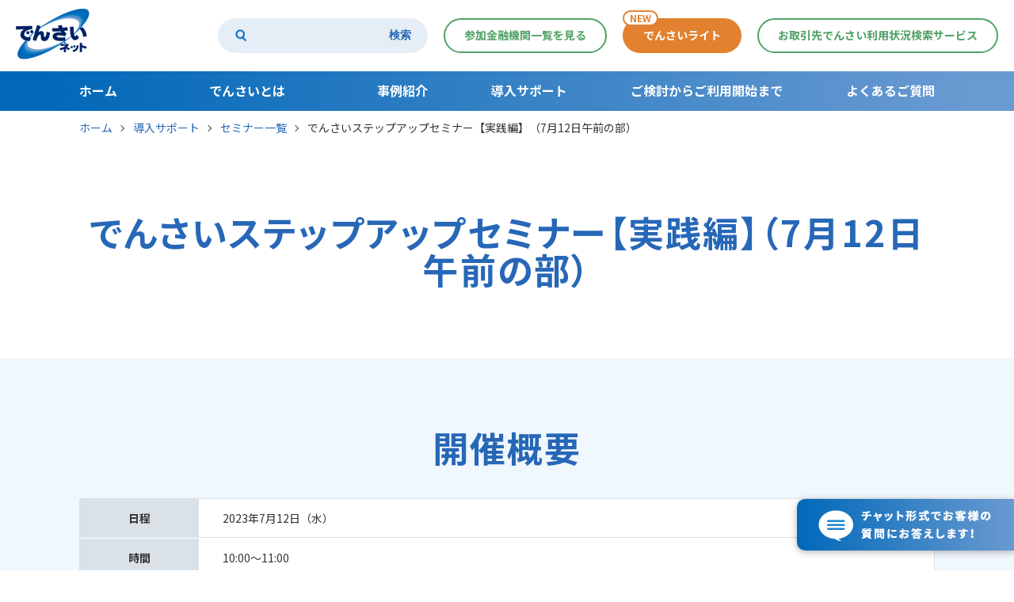

--- FILE ---
content_type: text/html; charset=UTF-8
request_url: https://www.densai.net/support/seminar/20230712am/
body_size: 38744
content:
<!DOCTYPE html>
<html lang="ja">
    <head prefix="og: http://ogp.me/ns# fb: http://ogp.me/ns/fb# article: http://ogp.me/ns/article#">
  <meta charset="utf-8"/>
  <meta http-equiv="X-UA-Compatible" content="IE=edge"/>
  <meta name="format-detection" content="telephone=no"/>
  <meta name="viewport" content="width=device-width, initial-scale=1" id="viewport"/>
  
  <title>でんさいステップアップセミナー【実践編】（7月12日午前の部）｜セミナー一覧｜導入サポート｜でんさいネット</title>
  <meta name="keywords" content=""/>
  <meta name="description" content=""/>
  <meta property="og:locale" content="ja_JP"/>
  <meta property="og:url" content="https://www.densai.net/support/seminar/20230712am/"/>
  <meta property="og:title" content="でんさいステップアップセミナー【実践編】（7月12日午前の部）｜セミナー一覧｜導入サポート｜でんさいネット"/>
  <meta property="og:type" content="article"/>
  <meta property="og:description" content=""/>
  <meta property="og:site_name" content="でんさいネット"/>
  <meta property="og:image" content="https://www.densai.net/wp-content/themes/densai2020/resource/images/ogimage.png"/>
  <meta name="twitter:card" content="summary_large_image"/>
  
  <link rel="stylesheet" href="/wp-content/themes/densai2020/resource/css/base.css"/>
  <link rel="stylesheet" href="/wp-content/themes/densai2020/resource/css/component.css"/>
  <link rel="stylesheet" href="/wp-content/themes/densai2020/resource/css/module.css"/>
  
  <link href="/wp-content/themes/densai2020/resource/images/favicon.ico" rel="shortcut icon"/>
  <link href="/wp-content/themes/densai2020/resource/images/favicon.ico" rel="icon" type="image/x-icon"/>
  <script src="/wp-content/themes/densai2020/resource/js/viewport.js"></script>
  
  <!-- Google Tag Manager -->
  <script>(function(w,d,s,l,i){w[l]=w[l]||[];w[l].push({'gtm.start':
  new Date().getTime(),event:'gtm.js'});var f=d.getElementsByTagName(s)[0],
  j=d.createElement(s),dl=l!='dataLayer'?'&l='+l:'';j.async=true;j.src=
  'https://www.googletagmanager.com/gtm.js?id='+i+dl;f.parentNode.insertBefore(j,f);
  })(window,document,'script','dataLayer','GTM-T95W3J5');</script>
  <!-- End Google Tag Manager -->
  
  <!-- Google SearchConsoler -->
  <meta name="google-site-verification" content="hY6lAVTg-7Cm3_cIA5LYdd_HVDGvKaKtPgPjKFct9g0" />  
  <!-- End Google SearchConsoler -->
  
  <script type="text/javascript">
    var bot_domain = "https://www.densai.net/web/";
  </script>
  <link href="//web-densai.dga.jp/web/assets/css/ui-lightness/jquery-ui-1.10.4.min.css" rel="stylesheet">
  <link href="//web-densai.dga.jp/web/assets/css/user-chat.css" rel="stylesheet">
  <link href="//web-densai.dga.jp/web/assets/theme/densai/css/theme_blank.css" rel="stylesheet">
  
  <meta name='robots' content='max-image-preview:large' />
	<style>img:is([sizes="auto" i], [sizes^="auto," i]) { contain-intrinsic-size: 3000px 1500px }</style>
	<style id='classic-theme-styles-inline-css' type='text/css'>
/*! This file is auto-generated */
.wp-block-button__link{color:#fff;background-color:#32373c;border-radius:9999px;box-shadow:none;text-decoration:none;padding:calc(.667em + 2px) calc(1.333em + 2px);font-size:1.125em}.wp-block-file__button{background:#32373c;color:#fff;text-decoration:none}
</style>
<style id='global-styles-inline-css' type='text/css'>
:root{--wp--preset--aspect-ratio--square: 1;--wp--preset--aspect-ratio--4-3: 4/3;--wp--preset--aspect-ratio--3-4: 3/4;--wp--preset--aspect-ratio--3-2: 3/2;--wp--preset--aspect-ratio--2-3: 2/3;--wp--preset--aspect-ratio--16-9: 16/9;--wp--preset--aspect-ratio--9-16: 9/16;--wp--preset--color--black: #000000;--wp--preset--color--cyan-bluish-gray: #abb8c3;--wp--preset--color--white: #ffffff;--wp--preset--color--pale-pink: #f78da7;--wp--preset--color--vivid-red: #cf2e2e;--wp--preset--color--luminous-vivid-orange: #ff6900;--wp--preset--color--luminous-vivid-amber: #fcb900;--wp--preset--color--light-green-cyan: #7bdcb5;--wp--preset--color--vivid-green-cyan: #00d084;--wp--preset--color--pale-cyan-blue: #8ed1fc;--wp--preset--color--vivid-cyan-blue: #0693e3;--wp--preset--color--vivid-purple: #9b51e0;--wp--preset--gradient--vivid-cyan-blue-to-vivid-purple: linear-gradient(135deg,rgba(6,147,227,1) 0%,rgb(155,81,224) 100%);--wp--preset--gradient--light-green-cyan-to-vivid-green-cyan: linear-gradient(135deg,rgb(122,220,180) 0%,rgb(0,208,130) 100%);--wp--preset--gradient--luminous-vivid-amber-to-luminous-vivid-orange: linear-gradient(135deg,rgba(252,185,0,1) 0%,rgba(255,105,0,1) 100%);--wp--preset--gradient--luminous-vivid-orange-to-vivid-red: linear-gradient(135deg,rgba(255,105,0,1) 0%,rgb(207,46,46) 100%);--wp--preset--gradient--very-light-gray-to-cyan-bluish-gray: linear-gradient(135deg,rgb(238,238,238) 0%,rgb(169,184,195) 100%);--wp--preset--gradient--cool-to-warm-spectrum: linear-gradient(135deg,rgb(74,234,220) 0%,rgb(151,120,209) 20%,rgb(207,42,186) 40%,rgb(238,44,130) 60%,rgb(251,105,98) 80%,rgb(254,248,76) 100%);--wp--preset--gradient--blush-light-purple: linear-gradient(135deg,rgb(255,206,236) 0%,rgb(152,150,240) 100%);--wp--preset--gradient--blush-bordeaux: linear-gradient(135deg,rgb(254,205,165) 0%,rgb(254,45,45) 50%,rgb(107,0,62) 100%);--wp--preset--gradient--luminous-dusk: linear-gradient(135deg,rgb(255,203,112) 0%,rgb(199,81,192) 50%,rgb(65,88,208) 100%);--wp--preset--gradient--pale-ocean: linear-gradient(135deg,rgb(255,245,203) 0%,rgb(182,227,212) 50%,rgb(51,167,181) 100%);--wp--preset--gradient--electric-grass: linear-gradient(135deg,rgb(202,248,128) 0%,rgb(113,206,126) 100%);--wp--preset--gradient--midnight: linear-gradient(135deg,rgb(2,3,129) 0%,rgb(40,116,252) 100%);--wp--preset--font-size--small: 13px;--wp--preset--font-size--medium: 20px;--wp--preset--font-size--large: 36px;--wp--preset--font-size--x-large: 42px;--wp--preset--spacing--20: 0.44rem;--wp--preset--spacing--30: 0.67rem;--wp--preset--spacing--40: 1rem;--wp--preset--spacing--50: 1.5rem;--wp--preset--spacing--60: 2.25rem;--wp--preset--spacing--70: 3.38rem;--wp--preset--spacing--80: 5.06rem;--wp--preset--shadow--natural: 6px 6px 9px rgba(0, 0, 0, 0.2);--wp--preset--shadow--deep: 12px 12px 50px rgba(0, 0, 0, 0.4);--wp--preset--shadow--sharp: 6px 6px 0px rgba(0, 0, 0, 0.2);--wp--preset--shadow--outlined: 6px 6px 0px -3px rgba(255, 255, 255, 1), 6px 6px rgba(0, 0, 0, 1);--wp--preset--shadow--crisp: 6px 6px 0px rgba(0, 0, 0, 1);}:where(.is-layout-flex){gap: 0.5em;}:where(.is-layout-grid){gap: 0.5em;}body .is-layout-flex{display: flex;}.is-layout-flex{flex-wrap: wrap;align-items: center;}.is-layout-flex > :is(*, div){margin: 0;}body .is-layout-grid{display: grid;}.is-layout-grid > :is(*, div){margin: 0;}:where(.wp-block-columns.is-layout-flex){gap: 2em;}:where(.wp-block-columns.is-layout-grid){gap: 2em;}:where(.wp-block-post-template.is-layout-flex){gap: 1.25em;}:where(.wp-block-post-template.is-layout-grid){gap: 1.25em;}.has-black-color{color: var(--wp--preset--color--black) !important;}.has-cyan-bluish-gray-color{color: var(--wp--preset--color--cyan-bluish-gray) !important;}.has-white-color{color: var(--wp--preset--color--white) !important;}.has-pale-pink-color{color: var(--wp--preset--color--pale-pink) !important;}.has-vivid-red-color{color: var(--wp--preset--color--vivid-red) !important;}.has-luminous-vivid-orange-color{color: var(--wp--preset--color--luminous-vivid-orange) !important;}.has-luminous-vivid-amber-color{color: var(--wp--preset--color--luminous-vivid-amber) !important;}.has-light-green-cyan-color{color: var(--wp--preset--color--light-green-cyan) !important;}.has-vivid-green-cyan-color{color: var(--wp--preset--color--vivid-green-cyan) !important;}.has-pale-cyan-blue-color{color: var(--wp--preset--color--pale-cyan-blue) !important;}.has-vivid-cyan-blue-color{color: var(--wp--preset--color--vivid-cyan-blue) !important;}.has-vivid-purple-color{color: var(--wp--preset--color--vivid-purple) !important;}.has-black-background-color{background-color: var(--wp--preset--color--black) !important;}.has-cyan-bluish-gray-background-color{background-color: var(--wp--preset--color--cyan-bluish-gray) !important;}.has-white-background-color{background-color: var(--wp--preset--color--white) !important;}.has-pale-pink-background-color{background-color: var(--wp--preset--color--pale-pink) !important;}.has-vivid-red-background-color{background-color: var(--wp--preset--color--vivid-red) !important;}.has-luminous-vivid-orange-background-color{background-color: var(--wp--preset--color--luminous-vivid-orange) !important;}.has-luminous-vivid-amber-background-color{background-color: var(--wp--preset--color--luminous-vivid-amber) !important;}.has-light-green-cyan-background-color{background-color: var(--wp--preset--color--light-green-cyan) !important;}.has-vivid-green-cyan-background-color{background-color: var(--wp--preset--color--vivid-green-cyan) !important;}.has-pale-cyan-blue-background-color{background-color: var(--wp--preset--color--pale-cyan-blue) !important;}.has-vivid-cyan-blue-background-color{background-color: var(--wp--preset--color--vivid-cyan-blue) !important;}.has-vivid-purple-background-color{background-color: var(--wp--preset--color--vivid-purple) !important;}.has-black-border-color{border-color: var(--wp--preset--color--black) !important;}.has-cyan-bluish-gray-border-color{border-color: var(--wp--preset--color--cyan-bluish-gray) !important;}.has-white-border-color{border-color: var(--wp--preset--color--white) !important;}.has-pale-pink-border-color{border-color: var(--wp--preset--color--pale-pink) !important;}.has-vivid-red-border-color{border-color: var(--wp--preset--color--vivid-red) !important;}.has-luminous-vivid-orange-border-color{border-color: var(--wp--preset--color--luminous-vivid-orange) !important;}.has-luminous-vivid-amber-border-color{border-color: var(--wp--preset--color--luminous-vivid-amber) !important;}.has-light-green-cyan-border-color{border-color: var(--wp--preset--color--light-green-cyan) !important;}.has-vivid-green-cyan-border-color{border-color: var(--wp--preset--color--vivid-green-cyan) !important;}.has-pale-cyan-blue-border-color{border-color: var(--wp--preset--color--pale-cyan-blue) !important;}.has-vivid-cyan-blue-border-color{border-color: var(--wp--preset--color--vivid-cyan-blue) !important;}.has-vivid-purple-border-color{border-color: var(--wp--preset--color--vivid-purple) !important;}.has-vivid-cyan-blue-to-vivid-purple-gradient-background{background: var(--wp--preset--gradient--vivid-cyan-blue-to-vivid-purple) !important;}.has-light-green-cyan-to-vivid-green-cyan-gradient-background{background: var(--wp--preset--gradient--light-green-cyan-to-vivid-green-cyan) !important;}.has-luminous-vivid-amber-to-luminous-vivid-orange-gradient-background{background: var(--wp--preset--gradient--luminous-vivid-amber-to-luminous-vivid-orange) !important;}.has-luminous-vivid-orange-to-vivid-red-gradient-background{background: var(--wp--preset--gradient--luminous-vivid-orange-to-vivid-red) !important;}.has-very-light-gray-to-cyan-bluish-gray-gradient-background{background: var(--wp--preset--gradient--very-light-gray-to-cyan-bluish-gray) !important;}.has-cool-to-warm-spectrum-gradient-background{background: var(--wp--preset--gradient--cool-to-warm-spectrum) !important;}.has-blush-light-purple-gradient-background{background: var(--wp--preset--gradient--blush-light-purple) !important;}.has-blush-bordeaux-gradient-background{background: var(--wp--preset--gradient--blush-bordeaux) !important;}.has-luminous-dusk-gradient-background{background: var(--wp--preset--gradient--luminous-dusk) !important;}.has-pale-ocean-gradient-background{background: var(--wp--preset--gradient--pale-ocean) !important;}.has-electric-grass-gradient-background{background: var(--wp--preset--gradient--electric-grass) !important;}.has-midnight-gradient-background{background: var(--wp--preset--gradient--midnight) !important;}.has-small-font-size{font-size: var(--wp--preset--font-size--small) !important;}.has-medium-font-size{font-size: var(--wp--preset--font-size--medium) !important;}.has-large-font-size{font-size: var(--wp--preset--font-size--large) !important;}.has-x-large-font-size{font-size: var(--wp--preset--font-size--x-large) !important;}
:where(.wp-block-post-template.is-layout-flex){gap: 1.25em;}:where(.wp-block-post-template.is-layout-grid){gap: 1.25em;}
:where(.wp-block-columns.is-layout-flex){gap: 2em;}:where(.wp-block-columns.is-layout-grid){gap: 2em;}
:root :where(.wp-block-pullquote){font-size: 1.5em;line-height: 1.6;}
</style>
<link rel="canonical" href="https://www.densai.net/support/seminar/20230712am/" />
<link rel='shortlink' href='https://www.densai.net/?p=8643' />
</head>

  <body id="single-seminar">
    
<!-- Google Tag Manager (noscript) -->
<noscript><iframe src="https://www.googletagmanager.com/ns.html?id=GTM-T95W3J5"
height="0" width="0" style="display:none;visibility:hidden"></iframe></noscript>
<!-- End Google Tag Manager (noscript) -->
    
    <div class="wrap--hcf">
      
<!-- ============= header ============= -->
<header class="header">
  <div class="header__t">
    <div class="header__t__lg">
            <p class="header__t__lg__p"><a href="/"><img src="/wp-content/themes/densai2020/resource/images/common/logo_densai01.png" alt="でんさいネット"/></a></p>
          </div>
    <div class="header__t__r">
      <div class="header__t__r__sch">
        <div class="header__t__r__sch__in">
          <div class="header__t__r__sch__in2">
            <form name="search_form" action="https://www.densai.net/search/" method="GET" onsubmit="return mysearch(this);">
              <input class="iSearchAssist" type="text" name="kw" value=""/>
              <input type="hidden" name="ie" value="u"/>
              <button type="submit"><span class="only--pc">検索</span></button>
            </form>
          </div>
        </div>
      </div>
      <div class="header__t__r__sOpn"><a class="header__t__r__sOpn__btn" href="javascript: void(0);"><span></span><span></span></a></div>
      <div class="header__t__r__mOpn"><a class="header__t__r__mOpn__btn" href="javascript: void(0);"><span></span><span></span></a></div>
      <div class="header__t__r__a is-1"><a href="/list/"><span>参加金融機関一覧を見る</span></a></div>
      <div class="header__t__r__a is-3"><a href="/densai-light/"><span>でんさいライト</span></a><span class="is-new">NEW</span></div>
      <div class="header__t__r__a is-1"><a href="/usersearch/"><span>お取引先でんさい利用状況検索サービス</span></a></div>
      <div class="header__t__r__bg"></div>
    </div>
  </div>
  
  <div class="header__b">
    <nav class="header__b__in">
      <ul class="header__b__ls">
        <li>
          <div class="header__b__ls__hd"><a href="/"><span class="icon--a"></span><span class="is-t">ホーム</span></a></div>
        </li>
        <li>
          <div class="header__b__ls__hd"><a href="/about/"><span class="icon--p"></span><span class="is-t">でんさいとは</span></a></div>
          <div class="header__b__ls__bd">
            <ul class="header__b__ls__bd__ls">
              <li><a href="/about/"><span>でんさいとは</span></a></li>
              <li><a href="/about/payment/"><span>でんさいのメリット 支払利用編</span></a></li>
              <li><a href="/about/receivable/"><span>でんさいのメリット 受取利用編</span></a></li>
              <li><a href="/about/academy/"><span>でんさいアカデミー</span></a></li>
              <li><a href="/about/simulation_simple/"><span>でんさいコスト診断</span></a></li>
            </ul>
          </div>
        </li>
        <li>
          <div class="header__b__ls__hd"><a href="/case/"><span class="icon--a"></span><span class="is-t">事例紹介</span></a></div>
        </li>
        <li>
          <div class="header__b__ls__hd"><a href="/support/"><span class="icon--p"></span><span class="is-t">導入サポート</span></a></div>
          <div class="header__b__ls__bd">
            <ul class="header__b__ls__bd__ls">
              <li><a href="/support/"><span>導入サポート</span></a></li>
              <li><a href="/support/seminar/"><span>でんさいセミナー一覧</span></a></li>
            </ul>
          </div>
        </li>
        <li>
          <div class="header__b__ls__hd"><a href="/start/"><span class="icon--p"></span><span class="is-t">ご検討からご利用開始まで</span></a></div>
          <div class="header__b__ls__bd">
            <ul class="header__b__ls__bd__ls">
              <li><a href="/start/"><span>ご検討からご利用開始まで</span></a></li>
              <li><a href="/start/flow/?tab=1"><span>支払利用の流れ</span></a></li>
              <li><a href="/start/flow/?tab=2"><span>受取利用の流れ</span></a></li>
              <li><a href="/contractor/"><span>契約者さま活用ガイド</span></a></li>
            </ul>
          </div>
        </li>
        <li>
          <div class="header__b__ls__hd"><a href="/faq/"><span class="icon--a"></span><span class="is-t">よくあるご質問</span></a></div>
        </li>
        <li class="only--sp">
          <div class="header__b__ls__hd"><a class="is-splow" href="/list/"><span class="icon--a"></span><span class="is-t">参加金融機関一覧</span></a></div>
        </li>
        <li class="only--sp">
          <div class="header__b__ls__hd"><a class="is-splow" href="/densai-light/"><span class="icon--a"></span><span class="is-t">でんさいライト</span><span class="icon--n"></span></a></div>
        </li>
        <li class="only--sp">
          <div class="header__b__ls__hd"><a class="is-splow" href="/usersearch/"><span class="icon--a"></span><span class="is-t">お取引先でんさい利用状況検索サービス</span></a></div>
        </li>
      </ul>
    </nav>
  </div>
</header>
<!-- ============= /header ============= -->

      <div class="wrap--cf">
        <div class="wrap--c">
          
<!-- ============= bread ============= -->
<div class="bread">
  <nav class="bread__in">
    <ul class="bread__ls">
      <li><a href="/">ホーム</a></li>
                  <li><a href="https://www.densai.net/support/">導入サポート</a></li>
            <li><a href="https://www.densai.net/support/seminar/">セミナー一覧</a></li>
            <li><span>でんさいステップアップセミナー【実践編】（7月12日午前の部）</span></li>
          </ul>
  </nav>
</div>
<!-- ============= /bread ============= -->

<!-- ============= main =============  -->
          <main class="main">
                        
            <section class="c-lwhd">
              <div class="c-lwhd__in">
                <h1 class="c-lwhd__tt">でんさいステップアップセミナー【実践編】（7月12日午前の部）</h1>              </div>
            </section>
            
            <div class="c-sct is-bg02">
              <div class="c-sct__in">
                <div class="c-ttset">
                  <h2 class="c-ttset__l is-spm">開催概要</h2>
                </div>
                <div class="semgSmr">
                  <ul class="semgSmr__mn">
                    <li>
                      <div class="semgSmr__mn__hd">
                        <p class="semgSmr__mn__hd__t">日程</p>
                      </div>
                      <div class="semgSmr__mn__bd">
                        <p class="semgSmr__mn__bd__t">
                          2023年7月12日（水）                        </p>
                      </div>
                    </li>
                    <li>
                      <div class="semgSmr__mn__hd">
                        <p class="semgSmr__mn__hd__t">時間</p>
                      </div>
                      <div class="semgSmr__mn__bd">
                        <p class="semgSmr__mn__bd__t">
                          10:00&#xFF5E;11:00                        </p>
                      </div>
                    </li>
                    <li>
                      <div class="semgSmr__mn__hd">
                        <p class="semgSmr__mn__hd__t">開催場所</p>
                      </div>
                      <div class="semgSmr__mn__bd">
                        <p class="semgSmr__mn__bd__t">
                          Web                        </p>
                      </div>
                    </li>
                    <li>
                      <div class="semgSmr__mn__hd">
                        <p class="semgSmr__mn__hd__t">主催</p>
                      </div>
                      <div class="semgSmr__mn__bd">
                        <p class="semgSmr__mn__bd__t">株式会社全銀電子債権ネットワーク （でんさいネット）</p>
                      </div>
                    </li>
                    <li>
                      <div class="semgSmr__mn__hd">
                        <p class="semgSmr__mn__hd__t">共催</p>
                      </div>
                      <div class="semgSmr__mn__bd">
                        <p class="semgSmr__mn__bd__t">302金融機関<br />
共催金融機関の一覧は<a href="/pdf/202304sponsorlist.pdf" target="_blank" class="icon-pdf">こちら</a></p>
                      </div>
                    </li>
                    <li>
                      <div class="semgSmr__mn__hd">
                        <p class="semgSmr__mn__hd__t">後援</p>
                      </div>
                      <div class="semgSmr__mn__bd">
                        <p class="semgSmr__mn__bd__t">経済産業省<br />
日本商工会議所<br />
一般社団法人日本経済団体連合会<br />
一般社団法人全国銀行協会</p>
                      </div>
                    </li>
                    <li>
                      <div class="semgSmr__mn__hd">
                        <p class="semgSmr__mn__hd__t">参加費</p>
                      </div>
                      <div class="semgSmr__mn__bd">
                        <p class="semgSmr__mn__bd__t">無料</p>
                      </div>
                    </li>
                    <li>
                      <div class="semgSmr__mn__hd">
                        <p class="semgSmr__mn__hd__t">募集人数</p>
                      </div>
                      <div class="semgSmr__mn__bd">
                        <p class="semgSmr__mn__bd__t">500名</p>
                      </div>
                    </li>
                    <li>
                      <div class="semgSmr__mn__hd">
                        <p class="semgSmr__mn__hd__t">対象者</p>
                      </div>
                      <div class="semgSmr__mn__bd">
                        <p class="semgSmr__mn__bd__t">でんさいをはじめて知った方</p>
                      </div>
                    </li>
                    <li>
                      <div class="semgSmr__mn__hd">
                        <p class="semgSmr__mn__hd__t">案内</p>
                      </div>
                      <div class="semgSmr__mn__bd">
                        <p class="semgSmr__mn__bd__t">
                          <a href="https://www.densai.net/media/2023/03/seminar_202304online.pdf" target="_blank" class="is-pdf">でんさいオンラインセミナーチラシ</a>                        </p>
                      </div>
                    </li>
                  </ul>
                                    <div class="semgSmr__how">
                    <p class="semgSmr__how__tt">視聴方法</p>
                    <ul class="semgSmr__mn">
                      <li>
                        <div class="semgSmr__mn__hd">
                          <p class="semgSmr__mn__hd__t">視聴可能<br class="only--sp">な端末</p>
                        </div>
                        <div class="semgSmr__mn__bd">
                          <p class="semgSmr__mn__bd__t">インターネットに接続できるパソコン、スマートフォン、タブレット<br>※スマートフォンやタブレットでご視聴をされる場合は、事前に専用アプリのインストールが必要となります。</p>
                        </div>
                      </li>
                      <li>
                        <div class="semgSmr__mn__hd">
                          <p class="semgSmr__mn__hd__t">当日の<br class="only--sp">視聴方法</p>
                        </div>
                        <div class="semgSmr__mn__bd">
                          <p class="semgSmr__mn__bd__t">Webexウェビナーでの開催<br>※本セミナーの詳しい視聴方法は、<a href="https://www.densai.net/pdf/onlineseminar_webex.pdf" target="_blank" class="icon-pdf">こちら</a>をご覧ください。</p>
                        </div>
                      </li>
                    </ul>
                  </div>
                                    <div class="semgSmr__ap">
                                        <span class="semgSmr__ap__btn is-dis"><span class="semgSmr__ap__btn__in"><span class="semgSmr__ap__btn__tt">申込受付は終了しました</span><span class="semgSmr__ap__btn__l">
                           申込期限：7月10日</span></span></span>
                                      </div>
                  <div class="semgSmr__nt">
                                        <p class="semgSmr__nt__t has-ast"><span>※</span>インターネット接続に要する費用は自己負担</p>
                                        <p class="semgSmr__nt__t">申込時にご記入いただいた個人情報は、当会社のセミナーに係る運営・情報連絡ならびに当会社および参加金融機関によるアフターフォロー等の目的に限り使用いたします（後日、当会社および貴社の取引金融機関から「でんさい」に関するご提案等をさせていただく場合がございますので、あらかじめご了承ください。）。詳しくは、当会社プライバシーポリシーをご覧ください。</p>
                  </div>
                </div>
              </div>
            </div>
            
            <div class="c-sct is-bg01">
              <div class="c-sct__in">
                <div class="c-ttset">
                  <h2 class="c-ttset__l is-spm">内容</h2>
                </div>
                <div class="semgCnt">
                                    <ul class="semgCnt__ls"><li>【2023年7月オンラインセミナーの収録動画はこちら】</li><li><a href="https://www.youtube.com/playlist?list=PL5lTj1VBepxs3HUqy7_6YbvMs47xGE3D3" target="_blank"><u>https://www.youtube.com/playlist?list=PL5lTj1VBepxs3HUqy7_6YbvMs47xGE3D3</u></a></li><li>※でんさいネットYouTube公式チャンネル再生リストに遷移します</li><li><br></li><li>（1）でんさいの概要【でんさいネット】（講演資料は<a href="/pdf/202305_onlineseminar_about_densai.pdf" target="_blank" class="icon-pdf"><u>こちら</u></a>）</li><li>目次</li><li>①でんさいとは</li><li>②メリット</li><li>③取引方法</li><li>④支払不能処分制度</li><li>⑤こんな場合にもでんさいが使えます</li><li><br></li><li>（2）でんさいの支払／受取利用の流れ【でんさいネット】（講演資料は<a href="/pdf/202305_onlineseminar_flow.pdf" target="_blank" class="icon-pdf"><u>こちら</u></a>）</li><li>目次</li><li>①でんさいの利用までの流れ</li><li>②利用準備（支払利用）</li><li>③事例紹介（支払企業）</li><li>④利用準備（受取利用）</li><li>⑤事例紹介（受取企業）</li><li>⑥ウェブサイト</li><li><br></li><li>（3）でんさいの支払/受取操作方法【株式会社NTTデータ】（講演資料は<a href="/pdf/202305_onlineseminar_nttdata.pdf" target="_blank" class="icon-pdf"><u>こちら</u></a>）</li><li>・でんさいの受取・照会と、発生・譲渡記録請求の操作方法</li><li><br></li><li>（4）キャッシュバックキャンペーン紹介【でんさいネット】（講演資料は<a href="/pdf/202305_onlineseminar_campaign.pdf" target="_blank" class="icon-pdf"><u>こちら</u></a>）</li><li>　・「でんさい®発生記録手数料一部キャッシュバックキャンペーン」の概要についての説明</li><li><br></li><li>（5）質疑応答【でんさいネット】（講演資料は<a href="/pdf/202305_onlineseminar_faq.pdf" target="_blank" class="icon-pdf"><u>こちら</u></a>）</li><li>・過去のセミナー等で寄せられた質問とその回答</li></ul>
                                  </div>
              </div>
            </div>
                        
            
            <section class="semgRtn">
              <ul class="semgRtn__ls">
                <li><a href="/support/">導入サポートTOPに戻る</a></li>
                <li><a href="/support/seminar/">でんさいセミナー一覧に戻る</a></li>
              </ul>
            </section>
            
            
            
            
<section class="cmnsct">
  <div class="cmnsct__in">
    <div class="c-ttset">
      <h2 class="c-ttset__m">さあ、御社もでんさい<br class="only--sp">活用してみませんか？</h2>
    </div>
    <ul class="cmnsct__ls">
            <li>
        <div class="cmnsct__ls__a ptn-02 bg-01"><a href="/list/"><span>ご検討中のお客さま<span>参加金融機関<br class="only--sp"/>一覧を見る</span></span></a></div>
        <p class="cmnsct__ls__n"><span>※</span><span>ご契約は、ご利用される各金融機関にて<br class="only--sp"/>お申し込みください。</span></p>
      </li>
            <li>
        <div class="cmnsct__ls__a ptn-02 bg-02"><a href="/contractor/"><span>ご契約者さま<span>活用ガイドを見る</span></span></a></div>
      </li>
          </ul>
  </div>
</section>


          </main>
<!-- ============= /main =============  -->
          
        </div>
        
<!-- ============= footer ============= -->
<footer class="footer">
    <div class="footer__t">
    <nav class="footer__t__in">
      <div class="footer__t__st">
        <ul class="footer__t__st__ls">
          <li class="only--sp">
            <div class="footer__t__st__ls__hd"><a href="/"><span class="icon--a"></span><span class="is-t">ホーム</span></a></div>
          </li>
          <li>
            <div class="footer__t__st__ls__hd"><a href="/about/"><span class="icon--p"></span><span class="is-t">でんさいとは</span></a></div>
            <div class="footer__t__st__ls__bd">
              <ul class="footer__t__st__ls__bd__ls">
                <li class="only--sp"><a href="/about/"><span>でんさいとは</span></a></li>
                <li><a href="/about/payment/"><span>でんさいのメリット 支払利用編</span></a></li>
                <li><a href="/about/receivable/"><span>でんさいのメリット 受取利用編</span></a></li>
                <li><a href="/about/academy/"><span>でんさいアカデミー</span></a></li>
                <li><a href="/about/simulation_simple/"><span>でんさいコスト診断</span></a></li>
              </ul>
            </div>
          </li>
        </ul>
      </div>
      <div class="footer__t__st">
        <ul class="footer__t__st__ls">
          <li>
            <div class="footer__t__st__ls__hd"><a href="/case/"><span class="icon--a"></span><span class="is-t">事例紹介</span></a></div>
          </li>
          <li>
            <div class="footer__t__st__ls__hd"><a href="/support/"><span class="icon--p"></span><span class="is-t">導入サポート</span></a></div>
            <div class="footer__t__st__ls__bd">
              <ul class="footer__t__st__ls__bd__ls">
                <li class="only--sp"><a href="/support/"><span>導入サポート</span></a></li>
                <li><a href="/support/seminar/"><span>でんさいセミナー一覧</span></a></li>
              </ul>
            </div>
          </li>
          <li>
            <div class="footer__t__st__ls__hd"><a href="/start/"><span class="icon--p"></span><span class="is-t">ご検討からご利用開始まで</span></a></div>
            <div class="footer__t__st__ls__bd">
              <ul class="footer__t__st__ls__bd__ls is-pb0">
                <li class="only--sp"><a href="/start/"><span>ご検討からご利用開始まで</span></a></li>
                <li><a href="/start/flow/?tab=1"><span>支払利用の流れ</span></a></li>
                <li><a href="/start/flow/?tab=2"><span>受取利用の流れ</span></a></li>
                <li><a href="/contractor/"><span>契約者さま活用ガイド</span></a></li>
                <li class="is-child"><a href="/contractor/mailgenerator/"><span>かんたんメールオファー</span></a></li>
              </ul>
            </div>
          </li>
        </ul>
      </div>
      <div class="footer__t__st">
        <ul class="footer__t__st__ls">
          <li>
            <div class="footer__t__st__ls__hd"><a href="/faq/"><span class="icon--a"></span><span class="is-t">よくあるご質問</span></a></div>
          </li>
          <li class="only--pc">
            <div class="footer__t__st__ls__hd"><a href="/usersearch/"><span class="icon--p"></span><span class="is-t">お取引先でんさい利用状況検索サービス</span></a></div>
          </li>
          <li class="only--pc">
            <div class="footer__t__st__ls__hd"><a href="/balance/"><span class="icon--a"></span><span class="is-t">残高証明書</span></a></div>
          </li>
          <li class="only--pc">
            <div class="footer__t__st__ls__hd"><a href="/list/"><span class="icon--a"></span><span class="is-t">参加金融機関一覧</span></a></div>
          </li>
          <li class="only--pc">
            <div class="footer__t__st__ls__hd"><a href="/glossary/"><span class="icon--a"></span><span class="is-t">用語集</span></a></div>
          </li>
          <li class="only--pc">
            <div class="footer__t__st__ls__hd"><a href="/inquiry/"><span class="icon--a"></span><span class="is-t">お問い合わせ</span></a></div>
          </li>
        </ul>
      </div>
      <div class="footer__t__st only--pc">
        <ul class="footer__t__st__ls">
          <li>
            <div class="footer__t__st__ls__hd"><a href="/provision/"><span class="icon--a"></span><span class="is-t">業務規程等</span></a></div>
          </li>
          <li>
            <div class="footer__t__st__ls__hd"><a href="/download/"><span class="icon--a"></span><span class="is-t">各種資料ダウンロード</span></a></div>
          </li>
          <li>
            <div class="footer__t__st__ls__hd"><a href="/stat/"><span class="icon--a"></span><span class="is-t">統計情報</span></a></div>
          </li>
          <li>
            <div class="footer__t__st__ls__hd"><a href="/company/"><span class="icon--a"></span><span class="is-t">会社概要</span></a></div>
          </li>
          <li>
            <div class="footer__t__st__ls__hd"><a href="/info/"><span class="icon--a"></span><span class="is-t">お知らせ</span></a></div>
          </li>
          <li>
            <div class="footer__t__st__ls__hd"><a href="/software/"><span class="icon--a"></span><span class="is-t">会計ソフトウェア等</span></a></div>
          </li>
          <li>
            <div class="footer__t__st__ls__hd"><a href="/column/"><span class="icon--a"></span><span class="is-t">経理お役立ちコラム</span></a></div>
          </li>
          <li>
            <div class="footer__t__st__ls__hd"><a href="/financial/"><span class="icon--a"></span><span class="is-t">災害に対する金融上の措置</span></a></div>
          </li>
          <li>
            <div class="footer__t__st__ls__hd"><a href="https://www.densai.net/densai-light/"><span class="icon--a"></span><span class="is-t">でんさいライト</span></a></div>
          </li>

        </ul>
      </div>
    </nav>
  </div>
    
  <div class="footer__b">
    <nav class="footer__b__g">
      <ul class="footer__b__g__ls">
        <li><a href="/sitemap/">サイトマップ</a></li>
        <li><a href="/guide/">サイトの利用案内</a></li>
        <li><a href="/trademark/">商標の使用について</a></li>
        <li><a href="/privacy/">プライバシーポリシー</a></li>
      </ul>
    </nav>
    <p class="footer__b__cr"><span>Copyright © densai.net All Rights Reserved.</span><span>「でんさいⓇ」は、<span class="is-ib">株式会社全銀電子債権ネットワークの登録商標です。</span></span></p>
  </div>
</footer>
<!-- ============= /footer ============= -->

      </div>
      
<!-- ============= wrapfoot ============= -->
<div class="ict_chat_open">
  <p class="ict_banner"><a href="#" onclick="window.open('/web/', '', 'width=500,height=600'); return false;"><img src="" data-pcimg="/wp-content/themes/densai2020/resource/images/common/pic_chatbot01.png" data-spimg="/wp-content/themes/densai2020/resource/images/common/pic_chatbot01_sp.png" alt="チャット形式でお客様の質問にお答えします！"/></a></p>
</div>
<!-- ============= /wrapfoot ============= -->

    </div>
    
<!-- ============= bodyfoot ============= -->
<script src="/wp-content/themes/densai2020/resource/js/jquery.min.js"></script>
<script src="/wp-content/themes/densai2020/resource/js/velocity.min.js"></script>
<script src="/wp-content/themes/densai2020/resource/js/common.js"></script>
<script src="/wp-content/themes/densai2020/resource/js/parts.js"></script>
<script type="text/javascript" src="https://cache.dga.jp/s/densai/search_tool_n3.js"></script>
<script type="speculationrules">
{"prefetch":[{"source":"document","where":{"and":[{"href_matches":"\/*"},{"not":{"href_matches":["\/wp-*.php","\/wp-admin\/*","\/media\/*","\/wp-content\/*","\/wp-content\/plugins\/*","\/wp-content\/themes\/densai2020\/*","\/*\\?(.+)"]}},{"not":{"selector_matches":"a[rel~=\"nofollow\"]"}},{"not":{"selector_matches":".no-prefetch, .no-prefetch a"}}]},"eagerness":"conservative"}]}
</script>
<!-- ============= /bodyfoot ============= -->
    
  </body>
</html>

--- FILE ---
content_type: text/css
request_url: https://www.densai.net/wp-content/themes/densai2020/resource/css/base.css
body_size: 31286
content:
@import url('https://fonts.googleapis.com/css2?family=Noto+Sans+JP:wght@400;500;700;900&display=swap');
* {
  margin: 0;
  padding: 0;
  border: none;
}

*:focus {
  outline: none;
}

html {
  height: 100%;
  overflow-y: scroll;
  font-size: 20px;
}

body {
  position: relative;
  height: 100%;
  font-size: 15px;
  font-weight: 400;
  font-family: 'Noto Sans JP', sans-serif;
  line-height: 1.05;
  -webkit-font-smoothing: antialiased;
  -moz-osx-font-smoothing: grayscale;
          -moz-text-size-adjust: none;
               text-size-adjust: none;
  -webkit-text-size-adjust: none;
  color: #333;
}

pre,
textarea,
input {
  font-family: 'Noto Sans JP', sans-serif;
}

ul,
ol,
li {
  list-style: none;
}

a {
  text-decoration: none;
  -webkit-tap-highlight-color: rgba(0, 0, 0, 0);
  color: #333;
}

a.is-b {
  font-weight: 700;
}

b,
em,
strong {
  font-weight: 700;
}

table {
  border-spacing: 0;
  border-collapse: collapse;
  table-layout: fixed;
}

table th,
table td {
  padding: 0;
  font: inherit;
  text-align: left;
}

picture,
img {
  display: block;
  width: 100%;
  height: auto;
}

@media (max-width: 767.9999px) {
  .only--pc {
    display: none !important;
  }
}

@media (min-width: 768px) {
  .only--sp {
    display: none !important;
  }
}

@media (min-width: 375px) {
  .only--spm {
    display: none !important;
  }
}

@media (min-width: 360px) {
  .only--spmm {
    display: none !important;
  }
}

span.is-bold {
  font-weight: 700;
}

span.is-tdu {
  text-decoration: underline;
}

span.is-ib {
  display: inline-block;
}

span.is-pdf {
  display: inline-block;
  width: 12px;
  height: 15px;
  margin: 0 3px 0 6px;
  background: url('../images/common/icon_pdf01.png') 50% 50% no-repeat;
  background-size: contain;
  vertical-align: -.1em;
}

span.is-pdf.is-mrv {
  margin: 0 6px 0 3px;
}

body.is-ie span.is-pdf {
  background-image: url('../images/common/icon_pdf01_ie.png');
  background-size: 12px auto;
}

a.icon-pdf,
a.icon-csv,
a.icon-docx,
a.icon-xlsx {
  display: inline-block;
}

a.icon-pdf::after,
a.icon-csv::after,
a.icon-docx::after,
a.icon-xlsx::after {
  content: '';
  display: inline-block;
  width: 12px;
  height: 15px;
  margin: 0 8px 0 6px;
  background: 50% 50% no-repeat;
  background-size: 12px auto;
  vertical-align: -.07em;
}

a.icon-pdf::after {
  background-image: url('../images/common/icon_pdf01.png');
}

a.icon-csv::after {
  background-image: url('../images/common/icon_csv01.png');
}

a.icon-docx::after {
  background-image: url('../images/common/icon_docx01.png');
}

a.icon-xlsx::after {
  background-image: url('../images/common/icon_xlsx01.png');
}

body.is-ie a.icon-pdf::after {
  background-image: url('../images/common/icon_pdf01_ie.png');
  background-size: 12px auto;
}

body.is-ie a.icon-csv::after {
  background-image: url('../images/common/icon_csv01_ie.png');
  background-size: 12px auto;
}

body.is-ie a.icon-docx::after {
  background-image: url('../images/common/icon_docx01_ie.png');
  background-size: 12px auto;
}

body.is-ie a.icon-xlsx::after {
  background-image: url('../images/common/icon_xlsx01_ie.png');
  background-size: 12px auto;
}

[data-toggle-tgt] {
  display: none !important;
}

[data-toggle-tgt].is-cur {
  display: block !important;
}

.wrap--hcf {
  position: static;
  width: 100%;
  margin: 0 auto;
  overflow: hidden;
}

@media (min-width: 768px) {
  .wrap--hcf {
    min-width: 1200px;
  }
}

.wrap--cf {
  position: relative;
  width: 100%;
  box-sizing: border-box;
}

.wrap--c {
  position: relative;
  width: 100%;
  box-sizing: border-box;
}

.header {
  position: relative;
  z-index: 1000;
}

.header__t {
  position: relative;
  max-width: 1366px;
  height: 90px;
  margin: 0 auto;
  background: #fff;
  z-index: 1;
}

@media (max-width: 767.9999px) {
  .header__t {
    height: 66px;
  }
}

.header__t__lg {
  display: flex;
  position: absolute;
  top: 0;
  left: 0;
  align-items: center;
  padding: 11px 0 0 20px;
  z-index: 2;
}

@media (max-width: 767.9999px) {
  .header__t__lg {
    height: 100%;
    padding: 0 0 0 14px;
  }
}

@media (max-width: 374.9999px) {
  .header__t__lg {
    padding: 0 0 0 3.73333vw;
  }
}

.header__t__lg__p {
  width: 93px;
}

@media (max-width: 767.9999px) {
  .header__t__lg__p {
    width: 75px;
  }
}

@media (max-width: 374.9999px) {
  .header__t__lg__p {
    width: 20vw;
  }
}

.header__t__r {
  display: flex;
  justify-content: flex-end;
  position: relative;
  align-items: center;
  height: 100%;
  z-index: 1;
}

@media (min-width: 768px) {
  .header__t__r {
    padding: 0 20px 0 0;
  }
}

@media (max-width: 767.9999px) {
  .header__t__r {
    right: 0;
  }
}

body#single-column .header__t__r {
  display: none !important;
}

.header__t__r__sch {
  box-sizing: border-box;
}

@media (min-width: 768px) {
  .header__t__r__sch {
    position: relative;
    width: 265px;
    height: 44px;
    padding: 0 70px 0 50px;
    border-radius: 22px;
    background: #e5eef6;
  }
  .header__t__r__sch::before {
    content: '';
    display: block;
    position: absolute;
    bottom: 50%;
    left: 22px;
    width: 15px;
    height: 15px;
    background: url('../images/common/icon_search01.png') 50% 50% no-repeat;
    background-size: contain;
    transform: translateY(50%);
    z-index: 1;
  }
}

@media (max-width: 767.9999px) {
  .header__t__r__sch {
    position: absolute;
    top: 67px;
    left: 0;
    width: 100%;
    box-sizing: border-box;
    padding: 20px;
    background: linear-gradient(90deg, #0168b8, #699ad1);
    pointer-events: none;
    opacity: 0;
    transition: opacity 250ms ease 0ms;
    z-index: 20;
  }
}

@media (max-width: 767.9999px) {
  .header__t__r__sch__in {
    position: relative;
    height: 60px;
    border-radius: 30px;
    padding: 0 50px 0 25px;
    background: #fff;
  }
}

.header__t__r__sch input {
  display: block;
  position: relative;
  height: 44px;
  width: 100%;
  background: #e5eef6;
  white-space: nowrap;
  font-size: 14px;
  line-height: 20px;
  text-overflow: ellipsis;
  overflow: hidden;
  z-index: 2;
}

@media (max-width: 767.9999px) {
  .header__t__r__sch input {
    height: 60px;
    font-size: 15px;
    line-height: 30px;
    background: #fff;
  }
}

.header__t__r__sch button {
  display: block;
  position: absolute;
  top: 0;
  right: 0;
  height: 44px;
  padding: 0 21px;
  background: transparent;
  cursor: pointer;
  z-index: 3;
}

@media (min-width: 768px) {
  .header__t__r__sch button {
    transition: opacity 250ms ease 0ms;
  }
  .header__t__r__sch button:hover {
    opacity: .6;
  }
}

@media (min-width: 768px) {
  .header__t__r__sch button > span {
    font-size: 14px;
    font-family: inherit;
    font-weight: 700;
    color: #2767b7;
  }
}

@media (max-width: 767.9999px) {
  .header__t__r__sch button {
    top: 5px;
    right: 5px;
    width: 50px;
    height: 50px;
    padding: 0;
    background: url('../images/common/icon_search02.png') 50% 50% no-repeat;
    background-size: 18px 18px;
  }
}

@media (min-width: 768px) {
  .header__t__r__sOpn,
  .header__t__r__mOpn {
    display: none !important;
  }
}

@media (max-width: 767.9999px) {
  .header__t__r__sOpn,
  .header__t__r__mOpn {
    position: relative;
  }
  .header__t__r__sOpn__btn,
  .header__t__r__mOpn__btn {
    display: block;
    position: relative;
    width: 66px;
    height: 66px;
  }
  .header__t__r__sOpn__btn > span,
  .header__t__r__mOpn__btn > span {
    transition: opacity 250ms ease 0ms;
  }
  .header__t__r__sOpn__btn > span::before,
  .header__t__r__mOpn__btn > span::before {
    content: '';
    display: block;
    position: absolute;
    top: 0;
    left: 0;
    width: 100%;
    height: 100%;
    background: 50% 50% no-repeat;
    background-size: contain;
  }
  .header__t__r__sOpn__btn > span:nth-child(1),
  .header__t__r__mOpn__btn > span:nth-child(1) {
    opacity: 1;
    z-index: 1;
  }
  .header__t__r__sOpn__btn > span:nth-child(2),
  .header__t__r__mOpn__btn > span:nth-child(2) {
    opacity: 0;
    z-index: 2;
  }
}

@media (max-width: 767.9999px) {
  .header__t__r__sOpn {
    margin: 0 7px 0 0;
    z-index: 20;
  }
  .header__t__r__sOpn__btn > span:nth-child(1) {
    display: block;
    position: absolute;
    top: 50%;
    left: 50%;
    transform: translateY(-50%) translateX(-50%);
    width: 50px;
    height: 50px;
    border-radius: 50%;
    background: #e5eef6 url('../images/common/icon_search02.png') 50% 50% no-repeat;
    background-size: 18px 18px;
  }
  .header__t__r__sOpn__btn > span:nth-child(2) {
    display: block;
    position: absolute;
    top: 0;
    left: 0;
    width: 100%;
    height: 100%;
    background: linear-gradient(90deg, #288dde, #5cb0ff);
  }
  .header__t__r__sOpn__btn > span:nth-child(2)::before {
    background-image: url('../images/common/icon_cross01.png');
  }
}

@media (max-width: 767.9999px) {
  .header__t__r__mOpn {
    z-index: 20;
  }
  .header__t__r__mOpn__btn > span {
    display: block;
    position: absolute;
    top: 0;
    left: 0;
    width: 100%;
    height: 100%;
  }
  .header__t__r__mOpn__btn > span:nth-child(1) {
    background: linear-gradient(90deg, #0168b8, #699ad1);
  }
  .header__t__r__mOpn__btn > span:nth-child(1)::before {
    background-image: url('../images/common/icon_menu01.png');
  }
  .header__t__r__mOpn__btn > span:nth-child(2) {
    background: linear-gradient(90deg, #288dde, #5cb0ff);
  }
  .header__t__r__mOpn__btn > span:nth-child(2)::before {
    background-image: url('../images/common/icon_cross01.png');
  }
}

.header__t__r__a {
  position: relative;
  margin: 0 0 0 20px;
}

@media (max-width: 767.9999px) {
  .header__t__r__a {
    display: none !important;
  }
}

.header__t__r__a > a {
  display: block;
  height: 44px;
  padding: 0 24px;
  box-sizing: border-box;
  border: 2px solid transparent;
  border-radius: 22px;
}

@media (min-width: 768px) {
  .header__t__r__a > a {
    transition: opacity 250ms ease 0ms;
  }
  .header__t__r__a > a:hover {
    opacity: .6;
  }
}

.header__t__r__a > a > span {
  display: block;
  position: relative;
  top: 19px;
  transform: translateY(-50%);
  font-size: 14px;
  font-weight: 700;
}

.header__t__r__a > span.is-new {
  display: flex;
  align-items: center;
  justify-content: center;
  position: absolute;
  top: -10px;
  left: 0;
  width: 45px;
  height: 20px;
  border: 2px solid #e28230;
  border-radius: 10px;
  box-sizing: border-box;
  background: #fff;
  color: #e28230;
  font-size: 12px;
  font-weight: 700;
  line-height: 1;
  pointer-events: none;
}

.header__t__r__a.is-1 > a {
  border-color: #50a167;
}

.header__t__r__a.is-1 > a > span {
  color: #50a167;
}

.header__t__r__a.is-2 > a {
  border-color: #7660ae;
  background: #7660ae;
}

.header__t__r__a.is-2 > a > span {
  color: #fff;
}

.header__t__r__a.is-3 > a {
  border-color: #e28230;
  background: #e28230;
}

.header__t__r__a.is-3 > a > span {
  color: #fff;
}

@media (min-width: 768px) {
  .header__t__r__bg {
    display: none !important;
  }
}

@media (max-width: 767.9999px) {
  .header__t__r__bg {
    position: fixed;
    top: 0;
    left: 0;
    width: 100%;
    height: 100%;
    background: rgba(255, 255, 255, .8);
    z-index: 15;
    opacity: 0;
    pointer-events: none;
    transition: opacity 250ms ease 0ms;
  }
}

.header__b {
  position: relative;
}

body#single-column .header__b {
  display: none !important;
}

@media (min-width: 768px) {
  .header__b::before,
  .header__b::after {
    content: '';
    display: block;
    position: absolute;
    top: 0;
    width: 50%;
    height: 100%;
  }
  .header__b::before {
    left: 0;
    background-color: #0168b8;
  }
  .header__b::after {
    right: 0;
    background-color: #699ad1;
  }
}

@media (max-width: 767.9999px) {
  .header__b {
    position: absolute;
    top: 68px;
    left: 100%;
    z-index: 2;
    pointer-events: none;
    transform: translateX(0);
    transition: transform 250ms ease 0ms;
  }
}

.header__b__in {
  position: relative;
  max-width: 1160px;
  z-index: 2;
}

@media (min-width: 768px) {
  .header__b__in {
    margin: 0 auto;
    background: linear-gradient(90deg, #0168b8, #699ad1);
  }
}

@media (max-width: 767.9999px) {
  .header__b__in {
    width: 320px;
    border: 1px solid #2767b7;
    border-bottom: none;
    box-sizing: border-box;
    background: #fff;
  }
}

@media (min-width: 768px) {
  .header__b__ls {
    display: flex;
    justify-content: space-between;
  }
  .header__b__ls > li {
    position: relative;
  }
  .header__b__ls > li .header__b__ls__hd > a {
    padding: 0 40px;
  }
  .header__b__ls > li:nth-child(1) {
    flex: 0 0 128px;
  }
  .header__b__ls > li:nth-child(2) {
    flex: 1 0 176px;
  }
  .header__b__ls > li:nth-child(3) {
    flex: 0 0 144px;
  }
  .header__b__ls > li:nth-child(4) {
    flex: 0 0 176px;
  }
  .header__b__ls > li:nth-child(5) {
    flex: 0 0 272px;
  }
  .header__b__ls > li:nth-child(6) {
    flex: 0 0 192px;
  }
}

@media (max-width: 767.9999px) {
  .header__b__ls > li {
    border-bottom: 1px solid #2767b7;
  }
}

.header__b__ls__hd {
  position: relative;
  z-index: 1;
}

.header__b__ls__hd > a {
  display: block;
  position: relative;
  height: 50px;
}

@media (min-width: 768px) {
  .header__b__ls__hd > a::before {
    content: '';
    display: block;
    position: absolute;
    top: 0;
    left: 0;
    width: 100%;
    height: 100%;
    border-left: 1px solid #fff;
    border-right: 1px solid #fff;
    box-sizing: border-box;
    opacity: 0;
    background: linear-gradient(-90deg, #288dde, #5cb0ff);
    transition: opacity 250ms ease 0ms;
  }
  .header__b__ls__hd > a:hover::before,
  .header__b__ls__hd > a.is-open::before {
    opacity: 1;
  }
}

@media (max-width: 767.9999px) {
  .header__b__ls__hd > a {
    display: flex;
    align-items: center;
    height: 55px;
  }
  .header__b__ls__hd > a > span.icon--a {
    display: block;
    position: absolute;
    top: 50%;
    right: 13px;
    width: 7px;
    height: 7px;
    border-top: 2px solid #2767b7;
    border-right: 2px solid #2767b7;
    box-sizing: border-box;
    transform: rotate(45deg) translate(-50%);
  }
  .header__b__ls__hd > a > span.icon--p {
    display: block;
    position: absolute;
    top: 50%;
    right: 14px;
    width: 16px;
    height: 16px;
    margin-top: -8px;
  }
  .header__b__ls__hd > a > span.icon--p::before,
  .header__b__ls__hd > a > span.icon--p::after {
    content: '';
    display: block;
    position: absolute;
    background: #2767b7;
    transition: transform 250ms ease 0ms;
  }
  .header__b__ls__hd > a > span.icon--p::before {
    top: 50%;
    left: 0;
    width: 100%;
    height: 2px;
    margin-top: -1px;
  }
  .header__b__ls__hd > a > span.icon--p::after {
    top: 0;
    left: 50%;
    width: 2px;
    height: 100%;
    margin-left: -1px;
  }
  .header__b__ls__hd > a > span.icon--n {
    display: block;
    width: 40px;
    height: 18px;
    margin: 0 0 0 6px;
    background: url('../images/common/icon_new01.png') 50% 50% no-repeat;
    background-size: contain;
  }
  .header__b__ls__hd > a.is-open > span.icon--p::before {
    transform: scaleX(-1);
  }
  .header__b__ls__hd > a.is-open > span.icon--p::after {
    transform: scaleY(0);
  }
}

.header__b__ls__hd > a > span.is-t {
  display: block;
  position: relative;
  font-size: 16px;
  font-weight: 700;
  text-align: center;
  white-space: nowrap;
  z-index: 2;
}

@media (min-width: 768px) {
  .header__b__ls__hd > a > span.is-t {
    top: 48%;
    color: #fff;
    transform: translateY(-50%);
  }
}

@media (max-width: 767.9999px) {
  .header__b__ls__hd > a > span.is-t {
    padding: 0 0 0 14px;
    font-size: 18px;
    text-align: left;
    color: #2767b7;
  }
}

@media (max-width: 767.9999px) {
  .header__b__ls__hd > a.is-splow {
    height: 45px;
  }
  .header__b__ls__hd > a.is-splow > span.is-t {
    font-size: 13px;
    letter-spacing: -.025em;
  }
}

.header__b__ls__bd {
  overflow: hidden;
  z-index: 2;
}

@media (min-width: 768px) {
  .header__b__ls__bd {
    position: absolute;
    top: 100%;
    width: 100%;
    height: 0;
    box-shadow: 0 0 10px rgba(0, 0, 0, .4);
  }
}

@media (max-width: 767.9999px) {
  .header__b__ls__bd {
    position: relative;
    bottom: 5px;
    width: 100%;
    height: 0;
  }
}

.header__b__ls__bd__ls {
  background: #fff;
}

@media (min-width: 768px) {
  .header__b__ls__bd__ls {
    border: 1px solid #fff;
  }
}

@media (max-width: 767.9999px) {
  .header__b__ls__bd__ls {
    padding: 0 0 6px;
  }
}

.header__b__ls__bd__ls > li {
  position: relative;
}

@media (min-width: 768px) {
  .header__b__ls__bd__ls > li {
    border-bottom: 1px solid #2767b7;
  }
  .header__b__ls__bd__ls > li:last-child {
    border-bottom: none;
  }
}

@media (max-width: 767.9999px) {
  .header__b__ls__bd__ls > li + li {
    margin-top: 6px;
  }
}

.header__b__ls__bd__ls > li > a {
  display: block;
  position: relative;
  height: 44px;
  padding: 0 0 0 18px;
}

@media (max-width: 767.9999px) {
  .header__b__ls__bd__ls > li > a {
    height: 34px;
    padding: 0 0 0 36px;
  }
}

@media (min-width: 768px) {
  .header__b__ls__bd__ls > li > a {
    transition: background-color 250ms ease 0ms;
  }
  .header__b__ls__bd__ls > li > a:hover {
    background: #bed1e9;
    overflow: hidden;
  }
}

.header__b__ls__bd__ls > li > a::after {
  content: '';
  display: block;
  position: absolute;
  top: 50%;
  right: 12px;
  width: 7px;
  height: 7px;
  border-top: 2px solid #2767b7;
  border-right: 2px solid #2767b7;
  box-sizing: border-box;
  transform: rotate(45deg) translate(-50%);
}

@media (max-width: 767.9999px) {
  .header__b__ls__bd__ls > li > a::after {
    right: 13px;
  }
}

.header__b__ls__bd__ls > li > a > span {
  display: block;
  position: relative;
  top: 50%;
  font-size: 12px;
  font-weight: 700;
  letter-spacing: -.02em;
  color: #2767b7;
  white-space: nowrap;
  transform: translateY(-50%);
  z-index: 2;
}

@media (max-width: 767.9999px) {
  .header__b__ls__bd__ls > li > a > span {
    font-size: 14px;
  }
}

.header__b__ls__cl {
  display: flex;
  position: relative;
  box-sizing: border-box;
}

.header__b__ls__cl::before {
  content: '';
  display: block;
  position: absolute;
  top: 0;
  left: 50%;
  width: 1px;
  height: 100%;
  background: #2767b7;
}

.header__b__ls__cl__in {
  width: 50%;
}

.header__b__ls__cl__in > a {
  display: block;
  position: relative;
  height: 77px;
  padding: 0 0 0 15px;
}

.header__b__ls__cl__in > a::after {
  content: '';
  display: block;
  position: absolute;
  top: 50%;
  right: 12px;
  width: 7px;
  height: 7px;
  border-top: 2px solid #2767b7;
  border-right: 2px solid #2767b7;
  box-sizing: border-box;
  transform: rotate(45deg) translate(-50%);
}

@media (max-width: 767.9999px) {
  .header__b__ls__cl__in > a::after {
    right: 13px;
  }
}

.header__b__ls__cl__in > a > span {
  display: block;
  position: relative;
  top: 48%;
  font-size: 12px;
  font-weight: 700;
  line-height: 1.41667;
  white-space: nowrap;
  transform: translateY(-50%);
  color: #2767b7;
}

.header.is-menuActive .header__t__r__mOpn__btn > span:nth-child(2) {
  opacity: 1;
}

.header.is-menuActive .header__t__r__bg {
  opacity: 1;
  pointer-events: auto;
}

.header.is-menuActive .header__b {
  transform: translateX(-100%);
  pointer-events: auto;
}

.header.is-searchActive .header__t__r__sOpn__btn > span:nth-child(2) {
  opacity: 1;
}

.header.is-searchActive .header__t__r__bg,
.header.is-searchActive .header__t__r__sch {
  opacity: 1;
  pointer-events: auto;
}

.bread {
  background: #fff;
}

.bread__in {
  max-width: 1080px;
  margin: 0 auto;
}

.bread__ls {
  padding: 9px 0 11px;
  font-size: 0;
  letter-spacing: 0;
}

@media (max-width: 767.9999px) {
  .bread__ls {
    padding: 5px 15px 7px;
  }
}

.bread__ls > li {
  display: inline;
  position: relative;
  font-size: 14px;
  line-height: 25px;
}

@media (max-width: 767.9999px) {
  .bread__ls > li {
    line-height: 21px;
  }
}

.bread__ls > li + li::before {
  content: '';
  display: inline-block;
  width: 6px;
  height: 6px;
  margin: 2px 12px 0 8px;
  border-top: 1px solid #333;
  border-right: 1px solid #333;
  box-sizing: border-box;
  transform: rotate(45deg);
  vertical-align: 2px;
}

@media (max-width: 767.9999px) {
  .bread__ls > li + li::before {
    margin: 1px 10px 0 6px;
  }
}

.bread__ls > li > a,
.bread__ls > li > span {
  display: inline;
  font-size: 14px;
  font-weight: 400;
}

@media (max-width: 767.9999px) {
  .bread__ls > li > a,
  .bread__ls > li > span {
    line-height: 21px;
  }
}

.bread__ls > li > a {
  color: #2767b7;
}

@media (min-width: 768px) {
  .bread__ls > li > a:hover {
    text-decoration: underline;
  }
}

.footer {
  position: relative;
}

.footer__t {
  padding: 60px 0;
  background: #e5f0f8;
}

@media (max-width: 767.9999px) {
  .footer__t {
    padding: 0;
  }
}

body#single-column .footer__t {
  display: none !important;
}

.footer__t__in {
  max-width: 1080px;
  margin: 0 auto;
}

@media (min-width: 768px) {
  .footer__t__in {
    display: flex;
    justify-content: space-between;
  }
}

@media (max-width: 767.9999px) {
  .footer__t__st__ls {
    border-bottom: 1px solid #fff;
  }
}

@media (max-width: 767.9999px) {
  .footer__t__st__ls > li + li {
    border-top: 1px solid #fff;
  }
}

.footer__t__st__ls__hd {
  position: relative;
  z-index: 1;
}

.footer__t__st__ls__hd > a {
  display: block;
  position: relative;
}

@media (min-width: 768px) {
  .footer__t__st__ls__hd > a {
    transition: opacity 250ms ease 0ms;
  }
  .footer__t__st__ls__hd > a:hover {
    opacity: .6;
  }
}

@media (max-width: 767.9999px) {
  .footer__t__st__ls__hd > a {
    height: 65px;
  }
  .footer__t__st__ls__hd > a > span.icon--a {
    display: block;
    position: absolute;
    top: 50%;
    right: 14px;
    width: 7px;
    height: 7px;
    border-top: 2px solid #2767b7;
    border-right: 2px solid #2767b7;
    box-sizing: border-box;
    transform: rotate(45deg) translate(-50%);
  }
  .footer__t__st__ls__hd > a > span.icon--p {
    display: block;
    position: absolute;
    top: 50%;
    right: 15px;
    width: 16px;
    height: 16px;
    margin-top: -8px;
  }
  .footer__t__st__ls__hd > a > span.icon--p::before,
  .footer__t__st__ls__hd > a > span.icon--p::after {
    content: '';
    display: block;
    position: absolute;
    background: #2767b7;
    transition: transform 250ms ease 0ms;
  }
  .footer__t__st__ls__hd > a > span.icon--p::before {
    top: 50%;
    left: 0;
    width: 100%;
    height: 2px;
    margin-top: -1px;
  }
  .footer__t__st__ls__hd > a > span.icon--p::after {
    top: 0;
    left: 50%;
    width: 2px;
    height: 100%;
    margin-left: -1px;
  }
  .footer__t__st__ls__hd > a.is-open > span.icon--p::before {
    transform: scaleX(-1);
  }
  .footer__t__st__ls__hd > a.is-open > span.icon--p::after {
    transform: scaleY(0);
  }
}

.footer__t__st__ls__hd > a > span.is-t {
  display: block;
  position: relative;
  font-size: 16px;
  font-weight: 700;
  line-height: 1.78125;
  color: #2767b7;
}

@media (max-width: 767.9999px) {
  .footer__t__st__ls__hd > a > span.is-t {
    top: 48%;
    top: 50%;
    padding: 0 15px;
    transform: translateY(-50%);
    z-index: 2;
  }
}

@media (min-width: 768px) {
  .footer__t__st__ls__bd {
    height: auto !important;
  }
}

@media (max-width: 767.9999px) {
  .footer__t__st__ls__bd {
    position: relative;
    bottom: 8px;
    overflow: hidden;
    height: 0;
    z-index: 2;
  }
}

@media (min-width: 768px) {
  .footer__t__st__ls__bd__ls {
    padding: 5px 0 32px;
  }
  .footer__t__st__ls__bd__ls.is-pb0 {
    padding-bottom: 0;
  }
}

@media (max-width: 767.9999px) {
  .footer__t__st__ls__bd__ls {
    padding: 0 0 10px;
  }
}

.footer__t__st__ls__bd__ls > li.is-child {
  margin-left: 17px;
}

@media (max-width: 767.9999px) {
  .footer__t__st__ls__bd__ls > li + li {
    margin-top: 7px;
  }
}

.footer__t__st__ls__bd__ls > li > a {
  display: block;
  position: relative;
  padding: 0 0 0 15px;
}

@media (min-width: 768px) {
  .footer__t__st__ls__bd__ls > li > a {
    transition: opacity 250ms ease 0ms;
  }
  .footer__t__st__ls__bd__ls > li > a:hover {
    opacity: .6;
  }
}

@media (max-width: 767.9999px) {
  .footer__t__st__ls__bd__ls > li > a {
    padding: 0 0 0 32px;
  }
}

.footer__t__st__ls__bd__ls > li > a::before {
  content: '';
  display: block;
  position: absolute;
  top: 50%;
  left: 1px;
  width: 7px;
  height: 7px;
  border-top: 2px solid #2767b7;
  border-right: 2px solid #2767b7;
  box-sizing: border-box;
  transform: rotate(45deg) translate(-50%);
}

@media (max-width: 767.9999px) {
  .footer__t__st__ls__bd__ls > li > a::before {
    left: 18px;
  }
}

.footer__t__st__ls__bd__ls > li > a > span {
  font-size: 14px;
  line-height: 2.17857;
}

.footer__b {
  padding: 58px 0;
  background: #fff;
}

@media (max-width: 767.9999px) {
  .footer__b {
    padding: 38px 15px 115px;
  }
  body#not-found .footer__b,
  body#single-column .footer__b {
    padding-bottom: 50px;
  }
}

.footer__b__g {
  margin: 0 auto 54px;
}

@media (max-width: 767.9999px) {
  .footer__b__g {
    margin: 0 auto 36px;
  }
}

.footer__b__g__ls {
  display: flex;
  justify-content: center;
}

@media (max-width: 767.9999px) {
  .footer__b__g__ls {
    flex-wrap: wrap;
  }
}

.footer__b__g__ls > li {
  position: relative;
  box-sizing: border-box;
}

@media (max-width: 767.9999px) {
  .footer__b__g__ls > li {
    width: 50%;
  }
}

.footer__b__g__ls > li + li {
  padding-left: 1px;
}

.footer__b__g__ls > li + li::before {
  content: '';
  display: block;
  position: absolute;
  bottom: 50%;
  width: 1px;
  height: 13px;
  background: #c2c2c2;
  transform: translateY(50%);
}

@media (max-width: 767.9999px) {
  .footer__b__g__ls > li:nth-child(2n-1) {
    text-align: right;
  }
  .footer__b__g__ls > li:nth-child(3)::before {
    display: none !important;
  }
}

.footer__b__g__ls > li > a {
  display: block;
  padding: 0 20px;
  font-size: 13px;
  font-weight: 700;
  line-height: 1.84615;
  color: #2767b7;
}

@media (max-width: 767.9999px) {
  .footer__b__g__ls > li > a {
    line-height: 2.46154;
    white-space: nowrap;
  }
}

@media (max-width: 374.9999px) {
  .footer__b__g__ls > li > a {
    padding: 0 5.33333vw;
  }
}

.footer__b__cr {
  font-size: 13px;
  line-height: 2.07692;
  text-align: center;
}

.footer__b__cr > span {
  display: block;
}

@media (max-width: 767.9999px) {
  .footer__b__cr {
    line-height: 22px;
  }
  .footer__b__cr > span:nth-child(1) {
    margin: 0 0 16px;
  }
}

@media (max-width: 359.9999px) {
  .footer__b__cr {
    font-size: 12px;
  }
}

.modalBg {
  position: fixed;
  top: -25%;
  left: -25%;
  width: 150%;
  height: 150%;
  background: rgba(255, 255, 255, .9);
  opacity: 0;
  pointer-events: none;
  transition: opacity 300ms ease 0ms;
  z-index: 3000;
}

.modalBg.is-shown {
  opacity: 1;
  pointer-events: auto;
}

.modalBd {
  display: none;
  position: relative;
  width: 100%;
  height: 100%;
  margin: 0 auto;
  box-sizing: border-box;
  transition: opacity 300ms ease 0ms;
  z-index: 3010;
  opacity: 0;
  pointer-events: none;
}

.modalBd.is-ready {
  display: block;
}

.modalBd.is-shown {
  opacity: 1;
  pointer-events: auto;
}

@media (min-width: 768px) {
  .modalBd {
    min-width: 1200px;
  }
}

.modalBd__in {
  display: table;
  width: 100%;
  height: 100%;
}

.modalBd__in2 {
  display: table-cell;
  text-align: center;
  padding: 70px 30px;
  vertical-align: middle;
}

@media (max-width: 767.9999px) {
  .modalBd__in2 {
    padding: 70px 15px;
  }
}

.modalBd__bx {
  display: none;
  position: relative;
  box-sizing: border-box;
  text-align: left;
}

.modalBd__bx.is-shown {
  display: inline-block;
}

.modalBd__bx__cls {
  position: absolute;
  bottom: 100%;
  right: 0;
}

@media (min-width: 768px) {
  .modalBd__bx__cls {
    transform: translate(24%, -10px);
  }
}

@media (max-width: 767.9999px) {
  .modalBd__bx__cls {
    transform: translateX(24%);
  }
}

.modalBd__bx__cls > a {
  display: block;
  position: relative;
  width: 60px;
  height: 60px;
}

@media (min-width: 768px) {
  .modalBd__bx__cls > a {
    transition: opacity 250ms ease 0ms;
  }
  .modalBd__bx__cls > a:hover {
    opacity: .6;
  }
}

.modalBd__bx__cls > a::before,
.modalBd__bx__cls > a::after {
  content: '';
  display: block;
  position: absolute;
  bottom: 50%;
  right: 50%;
  width: 40px;
  height: 4px;
  margin: 0 -20px -2px 0;
  background: #333;
}

.modalBd__bx__cls > a::before {
  transform: rotate(45deg);
}

.modalBd__bx__cls > a::after {
  transform: rotate(-45deg);
}

body#not-found .ict_chat_open,
body#single-column .ict_chat_open {
  display: none !important;
}

body .ict_chat_open {
  position: fixed;
  right: 0;
  bottom: 25px;
  border-radius: 10px 0 0 10px;
  box-shadow: 0 2px 10px rgba(0, 0, 0, .3);
  overflow: hidden;
  background: #fff;
  z-index: 900;
}

@media (max-width: 767.9999px) {
  body .ict_chat_open {
    right: 0;
    bottom: 0;
    width: 100%;
    height: auto;
    border-radius: 0;
  }
}

body .ict_chat_open .ict_banner {
  width: auto;
  height: auto;
}

@media (min-width: 768px) {
  body .ict_chat_open .ict_banner {
    transition: opacity 250ms ease 0ms;
  }
  body .ict_chat_open .ict_banner:hover {
    opacity: .8;
  }
}

@media (max-width: 767.9999px) {
  body .ict_chat_open .ict_banner:hover {
    opacity: 1;
  }
}

body .ict_chat_open .ict_banner > a {
  display: block;
  position: relative;
  background: linear-gradient(90deg, #0168b8, #699ad1);
}

body .ict_chat_open .ict_banner > a > img {
  display: block;
  width: 274px;
  max-width: none;
  height: auto;
  font-size: 0;
}

@media (max-width: 767.9999px) {
  body .ict_chat_open .ict_banner > a > img {
    width: 375px;
    max-width: 100%;
    margin: 0 auto;
  }
}


--- FILE ---
content_type: text/css
request_url: https://www.densai.net/wp-content/themes/densai2020/resource/css/component.css
body_size: 48797
content:
.c-btn {
  text-align: center;
}

.c-btn__a {
  display: inline-block;
  position: relative;
  min-width: 250px;
  height: 62px;
  border: 2px solid #2767b7;
  border-radius: 31px;
  margin: 0 auto;
  box-sizing: border-box;
}

@media (min-width: 768px) {
  .c-btn__a {
    transition: opacity 250ms ease 0ms;
  }
  .c-btn__a:hover {
    opacity: .6;
  }
}

@media (max-width: 767.9999px) {
  .c-btn__a {
    display: block;
    width: auto;
    max-width: 375px;
  }
}

.c-btn__a > span {
  display: block;
  position: relative;
  right: 50%;
  top: 48%;
  padding: 0 32px;
  font-size: 16px;
  font-weight: 700;
  line-height: 1.4;
  white-space: nowrap;
  transform: translate(50%, -50%);
  text-align: center;
  color: #2767b7;
}

@media (max-width: 767.9999px) {
  .c-btn__a > span {
    padding: 0 10px;
  }
}

@media (max-width: 359.9999px) {
  .c-btn__a > span {
    font-size: 4.44444vw;
  }
}

.c-btn__a > span > span.is-s {
  display: block;
  padding: 3px 0 0;
  font-size: 14px;
  font-weight: 700;
  line-height: 1.05;
  text-align: center;
}

.c-btn__a.is-inv {
  border-color: #fff;
}

.c-btn__a.is-inv > span {
  color: #fff;
}

.c-btn__a.is-pdf > span::after,
.c-btn__a.is-csv > span::after,
.c-btn__a.is-docx > span::after,
.c-btn__a.is-xlsx > span::after,
.c-btn__a.is-cloud > span::after,
.c-btn__a.is-print > span::after {
  content: '';
  display: inline-block;
  width: 12px;
  height: 15px;
  margin: 0 0 0 6px;
  background: 50% 50% no-repeat;
  background-size: 12px auto;
  vertical-align: -.07em;
}

.c-btn__a.is-pdf > span::after {
  background-image: url('../images/common/icon_pdf01.png');
}

.c-btn__a.is-csv > span::after {
  background-image: url('../images/common/icon_csv01.png');
}

.c-btn__a.is-docx > span::after {
  background-image: url('../images/common/icon_docx01.png');
}

.c-btn__a.is-xlsx > span::after {
  background-image: url('../images/common/icon_xlsx01.png');
}

.c-btn__a.is-cloud > span::after {
  width: 15px;
  height: 13px;
  background-image: url('../images/common/icon_cloud01.png');
  vertical-align: -.05em;
}

.c-btn__a.is-print > span::after {
  width: 15px;
  background-image: url('../images/common/icon_print01.png');
  background-size: 15px 15px;
  vertical-align: -.16em;
}

body.is-ie .c-btn__a.is-pdf > span::after {
  background-image: url('../images/common/icon_pdf01_ie.png');
  background-size: 12px auto;
}

body.is-ie .c-btn__a.is-csv > span::after {
  background-image: url('../images/common/icon_csv01_ie.png');
  background-size: 12px auto;
}

body.is-ie .c-btn__a.is-docx > span::after {
  background-image: url('../images/common/icon_docx01_ie.png');
  background-size: 12px auto;
}

body.is-ie .c-btn__a.is-xlsx > span::after {
  background-image: url('../images/common/icon_xlsx01_ie.png');
  background-size: 12px auto;
}

.c-btn__a.is-mail > span::before {
  content: '';
  display: inline-block;
  width: 21px;
  height: 15px;
  margin: 0 15px 0 0;
  background: url('../images/common/icon_mail01.png') 50% 50% no-repeat;
  background-size: contain;
  vertical-align: -.1em;
}

.c-case {
  position: relative;
  z-index: 1;
}

@media (min-width: 768px) {
  .c-case {
    overflow: hidden;
  }
}

@media (max-width: 767.9999px) {
  .c-case {
    max-width: 600px;
    margin: 0 auto;
  }
  .c-case.is-acv {
    margin-top: -36px;
  }
}

@media (max-width: 767.9999px) {
  .c-case__in {
    padding: 0 2.66667vw;
  }
  .c-case.is-acv .c-case__in {
    padding: 0 15px;
  }
}

.c-case__sld {
  position: relative;
}

@media (min-width: 768px) {
  .c-case__sld {
    display: flex;
    flex-wrap: wrap;
    margin: 0 -7.5px;
    transform: none !important;
  }
}

@media (max-width: 767.9999px) {
  .c-case__sld {
    position: relative;
    right: 200%;
    white-space: nowrap;
    font-size: 0;
    letter-spacing: 0;
  }
  .c-case.is-acv .c-case__sld {
    right: 0;
    white-space: normal;
    font-size: 15px;
  }
  .c-case.is-acv .c-case__sld::before {
    content: '';
    display: block;
    position: absolute;
    top: -2px;
    width: 100%;
    height: 3px;
    background: #fff;
    pointer-events: none;
    z-index: 2;
  }
}

.c-case__sld > li {
  position: relative;
  box-sizing: border-box;
}

.c-case.is-acv .c-case__sld > li {
  display: none;
}

.c-case.is-acv .c-case__sld > li.is-shown {
  display: block !important;
}

@media (min-width: 768px) {
  .c-case__sld > li {
    width: 365px;
    padding: 38px 7.5px 42px;
  }
  .c-case__sld > li.is-clone {
    display: none !important;
  }
  .c-case__sld > li::before {
    content: '';
    display: block;
    position: absolute;
    top: -2px;
    left: 7.5px;
    width: 1080px;
    height: 1px;
    background: #dae2e8;
  }
}

@media (max-width: 767.9999px) {
  .c-case__sld > li {
    display: inline-block;
    width: 100%;
    padding: 0 .66667vw 40px;
    white-space: normal;
    font-size: 15px;
  }
  .c-case.is-acv .c-case__sld > li {
    display: none;
    padding: 40px 0;
    border-top: 1px solid #dae2e8;
  }
}

.c-case__sld > li > a {
  display: block;
  position: absolute;
  top: 0;
  left: 0;
  width: 100%;
  height: 100%;
  z-index: 3;
}

@media (min-width: 768px) {
  .c-case__sld > li > a {
    transition: background-color 250ms ease 0ms;
  }
  .c-case__sld > li > a + div .c-case__sld__t,
  .c-case__sld > li > a + div .c-case__sld__p,
  .c-case__sld > li > a + div .c-case__sld__lk {
    transition: opacity 250ms ease 0ms;
  }
  .c-case__sld > li > a:hover {
    background-color: rgba(255, 255, 255, .2);
  }
  .c-case__sld > li > a:hover + div .c-case__sld__t,
  .c-case__sld > li > a:hover + div .c-case__sld__p,
  .c-case__sld > li > a:hover + div .c-case__sld__lk {
    opacity: .7;
  }
}

.c-case__sld__t {
  position: relative;
  min-height: 72px;
  z-index: 2;
}

.c-case__sld__t > span {
  display: block;
  position: absolute;
  bottom: 50%;
  left: 0;
  width: 98%;
  padding: 0 0 3px;
  font-size: 18px;
  font-weight: 700;
  line-height: 1.38889;
  text-align: center;
  transform: translateY(50%);
}

@media (max-width: 359.9999px) {
  .c-case__sld__t > span {
    font-size: 5vw;
  }
}

.c-case__sld__t br {
  display: none;
}

.c-case__sld__in {
  position: relative;
  z-index: 1;
}

.c-case__sld__p {
  background: 50% 50% no-repeat #f0f7fd;
  background-size: cover;
}

.c-case__sld__p::before {
  content: '';
  display: block;
  padding-top: 61.42857%;
}

.c-case__sld__p__t {
  display: block;
  position: absolute;
  top: 5px;
  left: 5px;
  height: 24px;
  min-width: 96px;
  padding: 0 12px;
  box-sizing: border-box;
  border-radius: 12px;
  background: linear-gradient(90deg, #0064ca, #008be4);
}

.c-case__sld__p__t > span {
  display: block;
  position: relative;
  top: 48%;
  font-size: 14px;
  font-weight: 500;
  text-align: center;
  color: #fff;
  transform: translateY(-50%);
}

.c-case__sld__p__s {
  display: block;
  position: absolute;
  top: 34px;
  left: 5px;
  height: 20px;
  border: 1px solid #ebebeb;
  border-radius: 10px;
  box-sizing: border-box;
  background: #fff;
}

.c-case__sld__p__s.is-none {
  display: none !important;
}

.c-case__sld__p__s > span {
  display: block;
  position: relative;
  top: 48%;
  padding: 0 9px;
  font-size: 10px;
  font-weight: 500;
  color: #666;
  transform: translateY(-50%);
}

.c-case__sld__p__d {
  display: flex;
  position: absolute;
  top: 5px;
  right: 5px;
}

.c-case__sld__p__d > span {
  display: block;
  position: relative;
  width: 55px;
  height: 24px;
  background: #dae2e8;
}

.c-case__sld__p__d > span + span {
  margin-left: 1px;
}

.c-case__sld__p__d > span > span {
  display: block;
  position: relative;
  top: 48%;
  box-sizing: border-box;
  font-size: 14px;
  font-weight: 500;
  text-align: center;
  color: rgba(51, 51, 51, .2);
  transform: translateY(-50%);
}

.c-case__sld__p__d > span:nth-child(1) {
  border-radius: 12px 0 0 12px;
}

.c-case__sld__p__d > span:nth-child(1) > span {
  padding-left: 3px;
}

.c-case__sld__p__d > span:nth-child(2) {
  border-radius: 0 12px 12px 0;
}

.c-case__sld__p__d > span:nth-child(2) > span {
  padding-right: 3px;
}

.c-case__sld__p__d.is-p > span:nth-child(1),
.c-case__sld__p__d.is-pr > span:nth-child(1) {
  background-color: #b84439;
}

.c-case__sld__p__d.is-p > span:nth-child(1) > span,
.c-case__sld__p__d.is-pr > span:nth-child(1) > span {
  color: #fff;
}

.c-case__sld__p__d.is-r > span:nth-child(2),
.c-case__sld__p__d.is-pr > span:nth-child(2) {
  background-color: #9cb814;
}

.c-case__sld__p__d.is-r > span:nth-child(2) > span,
.c-case__sld__p__d.is-pr > span:nth-child(2) > span {
  color: #fff;
}

.c-case__sld__lg {
  width: 150px;
  margin: 10px auto 6px;
  background: 50% 50% no-repeat;
  background-size: contain;
}

.c-case__sld__lg::before {
  content: '';
  display: block;
  padding-top: 38%;
}

@media (max-width: 767.9999px) {
  .c-case__sld__lg {
    width: 37.68116%;
    max-width: 150px;
    min-width: 130px;
  }
}

.c-case__sld__nm {
  margin: 0 0 24px;
  padding: 32px 0 1px;
  font-size: 18px;
  font-weight: 700;
  line-height: 1.33333;
  text-align: center;
}

@media (max-width: 767.9999px) {
  .c-case__sld__nm {
    padding: 24px 0 0;
  }
}

.c-case__sld__lg + .c-case__sld__nm {
  padding: 0;
}

@media (max-width: 767.9999px) {
  .c-case__sld__lg + .c-case__sld__nm {
    padding: 0;
  }
}

.c-case__sld__lk {
  display: block;
  position: relative;
  width: 130px;
  margin: 0 auto;
  padding: 0 9px;
  font-size: 16px;
  font-weight: 500;
  text-align: center;
  line-height: 1.05;
  color: #2767b7;
}

.c-case__sld__lk::after {
  content: '';
  display: block;
  position: absolute;
  top: 50%;
  right: 22px;
  width: 7px;
  height: 7px;
  border-top: 2px solid #2767b7;
  border-right: 2px solid #2767b7;
  box-sizing: border-box;
  transform: rotate(45deg) translate(-50%);
}

.c-case__prev,
.c-case__next {
  position: absolute;
  top: 72px;
  width: 8vw;
  min-width: 30px;
  max-width: 45px;
  height: 57.5vw;
  max-height: 340px;
  z-index: 1;
}

@media (min-width: 768px) {
  .c-case__prev,
  .c-case__next {
    display: none !important;
  }
}

.c-case.is-acv .c-case__prev,
.c-case.is-acv .c-case__next {
  display: none !important;
}

.c-case__prev > a,
.c-case__next > a {
  display: block;
  position: absolute;
  top: 50%;
  width: 100%;
  height: 90px;
  margin-top: -45px;
  background: url('../images/common/icon_angle_case01.png') 50% 50% no-repeat;
  background-size: contain;
}

.c-case__prev {
  left: 0;
}

.c-case__next {
  right: 0;
}

.c-case__next > a {
  transform: scaleX(-1);
}

.c-info {
  margin: 0 15px;
  border-top: 1px solid #dae2e8;
}

.c-info > li {
  position: relative;
}

.c-info > li > div {
  display: flex;
  position: relative;
  width: 100%;
  border-bottom: 1px solid #dae2e8;
  box-sizing: border-box;
}

@media (min-width: 768px) {
  .c-info > li > div {
    align-items: center;
  }
}

@media (max-width: 767.9999px) {
  .c-info > li > div {
    flex-wrap: wrap;
    padding: 20px 0 0;
  }
}

.c-info > li > div > a {
  display: block;
  position: absolute;
  top: 0;
  left: 0;
  width: 100%;
  height: 100%;
  z-index: 3;
}

@media (min-width: 768px) {
  .c-info > li > div > a {
    transition: background-color 250ms ease 0ms;
  }
  .c-info > li > div > a:hover {
    background-color: rgba(255, 255, 255, .4);
  }
}

@media (max-width: 767.9999px) {
  .c-info > li.is-fixed {
    padding: 35px 0 0;
  }
}

.c-info > li.is-fixed::before {
  content: '';
  display: block;
  position: absolute;
  width: 46px;
  height: 46px;
  background: url('../images/common/icon_pin01.png') 50% 50% no-repeat;
  background-size: auto 20px;
}

@media (min-width: 768px) {
  .c-info > li.is-fixed::before {
    bottom: 50%;
    left: 0;
    transform: translateY(50%);
  }
}

@media (max-width: 767.9999px) {
  .c-info > li.is-fixed::before {
    top: 0;
    right: 50%;
    width: 32px;
    height: 32px;
    transform: translateX(50%);
  }
}

.c-info__d {
  width: 135px;
  font-size: 14px;
  font-weight: 400;
}

@media (min-width: 768px) {
  #home .c-info__d {
    padding-left: 50px;
  }
}

@media (max-width: 767.9999px) {
  .c-info__d {
    width: auto;
    line-height: 1.35714;
  }
}

.c-info__c {
  position: relative;
  width: 150px;
  height: 24px;
  border: 1px solid #ccc;
  border-radius: 12px;
  box-sizing: border-box;
  background: #fff;
}

@media (max-width: 767.9999px) {
  .c-info__c {
    height: 20px;
    margin: 0 0 0 18px;
  }
}

@media (max-width: 374.9999px) {
  .c-info__c {
    margin: 0 0 0 4.8vw;
  }
}

.c-info__c > span {
  display: block;
  position: absolute;
  top: 50%;
  left: 50%;
  transform: translateY(-50%) translateX(-50%);
  font-size: 14px;
  font-weight: 700;
  white-space: nowrap;
}

@media (max-width: 767.9999px) {
  .c-info__c > span {
    font-size: 12px;
  }
}

.c-info__c.is-topics {
  border-color: #bec734;
}

.c-info__c.is-topics > span {
  color: #bec734;
}

.c-info__c.is-newsrelease {
  border-color: #76b1d7;
}

.c-info__c.is-newsrelease > span {
  color: #76b1d7;
}

.c-info__c.is-maintenance {
  border-color: #80b78f;
}

.c-info__c.is-maintenance > span {
  color: #80b78f;
}

.c-info__c.is-others {
  border-color: #9f97cd;
}

.c-info__c.is-others > span {
  color: #9f97cd;
}

.c-info__t {
  padding: 0 0 0 30px;
  box-sizing: border-box;
}

@media (min-width: 768px) {
  .c-info__t {
    flex: 1;
  }
}

@media (max-width: 767.9999px) {
  .c-info__t {
    width: 100%;
    padding: 0;
  }
}

.c-info__t > span {
  display: block;
  padding: 18px 30px 18px 0;
  font-size: 14px;
  font-weight: 400;
  line-height: 1.71429;
}

@media (min-width: 768px) {
  .c-info__t > span {
    position: relative;
  }
}

@media (max-width: 767.9999px) {
  .c-info__t > span {
    padding: 3px 25px 17px 0;
    line-height: 1.71429;
  }
}

.c-info__t > span::after {
  content: '';
  display: block;
  position: absolute;
  top: 50%;
  right: 11px;
  width: 7px;
  height: 7px;
  border-top: 2px solid #2767b7;
  border-right: 2px solid #2767b7;
  box-sizing: border-box;
  transform: rotate(45deg) translate(-50%);
}

@media (max-width: 767.9999px) {
  .c-info__t > span::after {
    right: 1px;
  }
}

.c-lwhd {
  padding: 85px 0 90px;
}

@media (max-width: 767.9999px) {
  .c-lwhd {
    padding: 50px 15px 90px;
  }
}

.c-lwhd.is-pb0 {
  padding-bottom: 0 !important;
}

.c-lwhd__in {
  position: relative;
  max-width: 1080px;
  margin: 0 auto;
  text-align: center;
}

.c-lwhd__tt,
.c-lwhd__stt {
  font-weight: 700;
  line-height: 1.05;
  font-feature-settings: 'palt';
  color: #2767b7;
}

.c-lwhd__tt {
  margin: -.025em 0;
  font-size: 45px;
  letter-spacing: .05em;
}

@media (min-width: 768px) {
  .c-lwhd__tt.is-ml {
    margin: -.15em 0;
    line-height: 1.3;
  }
}

@media (max-width: 767.9999px) {
  .c-lwhd__tt.is-ml br {
    display: none;
  }
}

.c-lwhd__tt > span.is-75p {
  font-size: 75%;
}

@media (max-width: 767.9999px) {
  .c-lwhd__tt {
    margin: -.19em 0;
    font-size: 29px;
    line-height: 1.37931;
  }
}

@media (max-width: 374.9999px) {
  .c-lwhd__tt {
    font-size: 7.73333vw;
  }
}

.c-lwhd__rt {
  position: absolute;
  top: 100%;
  right: 0;
  margin: 40px 0 0;
  font-size: 18px;
  font-weight: 700;
  line-height: 1.36364;
  color: #f00;
}

.c-lwhd__stt {
  margin: -.025em 0;
  font-size: 20px;
  letter-spacing: .04em;
}

@media (max-width: 767.9999px) {
  .c-lwhd__stt {
    margin: -.14706em 0;
    font-size: 17px;
    line-height: 1.32353;
  }
}

@media (max-width: 374.9999px) {
  .c-lwhd__stt {
    font-size: 4.53333vw;
  }
}

.c-lwhd__tt + .c-lwhd__stt {
  padding-top: 16px;
}

.c-lwhd__asd {
  margin: 38px 0 0;
  text-align: center;
}

.c-lwhd__asd > p {
  font-size: 16px;
  line-height: 1.7;
}

@media (max-width: 767.9999px) {
  .c-lwhd__asd > p {
    font-size: 14px;
    line-height: 1.71429;
    text-align: left;
  }
}

.c-lwhd__asd > p a {
  color: #2767b7;
}

@media (min-width: 768px) {
  .c-lwhd__asd > p a {
    transition: opacity 250ms ease 0ms;
  }
  .c-lwhd__asd > p a:hover {
    opacity: .6;
  }
}

.c-lwhd__asd2 {
  margin: 90px 0 0;
}

@media (max-width: 767.9999px) {
  .c-lwhd__asd2 {
    margin: 40px 0 0;
  }
}

@media (min-width: 768px) {
  .c-nav {
    display: flex;
    justify-content: center;
  }
  .c-nav.col-1 > li {
    width: 100%;
  }
  .c-nav.col-2 > li {
    width: 50%;
  }
  .c-nav.col-3 > li {
    width: 33.33333%;
  }
  .c-nav.col-4 > li {
    width: 25%;
  }
  .c-nav.col-5 > li {
    width: 20%;
  }
  .c-nav.col-6 > li {
    width: 16.66667%;
  }
  .c-nav.s-075 {
    margin: 0 -7.5px;
  }
  .c-nav.s-075 > li {
    padding: 0 7.5px;
  }
  .c-nav.s-050 {
    margin: 0 -5px;
  }
  .c-nav.s-050 > li {
    padding: 0 5px;
  }
  .c-nav.is-low > li a {
    height: 65px;
  }
  .c-nav.is-high > li a {
    height: 105px;
  }
}

@media (max-width: 767.9999px) {
  .c-nav.spcol-2,
  .c-nav.spcol-3 {
    display: flex;
    flex-wrap: wrap;
    margin: 0 -5px -10px;
  }
  .c-nav.spcol-2 > li,
  .c-nav.spcol-3 > li {
    padding: 0 5px 10px;
    margin: 0;
  }
  .c-nav.spcol-2 > li {
    width: 50%;
  }
  .c-nav.spcol-3 > li {
    width: 33.33333%;
  }
}

.c-nav > li {
  box-sizing: border-box;
}

@media (max-width: 767.9999px) {
  .c-nav > li + li {
    margin: 10px 0 0;
  }
}

.c-nav > li a {
  display: block;
  position: relative;
  height: 85px;
  border: 2px solid #2767b7;
  box-sizing: border-box;
  border-radius: 10px;
}

@media (min-width: 768px) {
  .c-nav > li a {
    transition: opacity 250ms ease 0ms;
  }
  .c-nav > li a:hover {
    opacity: .6;
  }
}

.c-nav > li a::after {
  content: '';
  display: block;
  position: absolute;
  bottom: 16px;
  right: 50%;
  width: 7px;
  height: 7px;
  border-bottom: 2px solid #2767b7;
  border-right: 2px solid #2767b7;
  box-sizing: border-box;
  transform: rotate(45deg) translateX(50%);
}

.c-nav__in {
  display: block;
  position: absolute;
  top: 50%;
  left: 50%;
  transform: translateY(-50%) translateX(-50%);
  padding: 0 0 12px;
  text-align: center;
  white-space: nowrap;
}

.c-nav__asd,
.c-nav__tt,
.c-nav__ttm {
  display: block;
  color: #2767b7;
}

.c-nav__asd {
  font-size: 14px;
  line-height: 1.85833;
}

.c-nav__tt {
  font-size: 16px;
  font-weight: 700;
  line-height: 1.39375;
}

.c-nav__ttm {
  font-size: 14px;
  font-weight: 700;
  line-height: 1.59286;
}

.c-pghd {
  position: relative;
  background: #2767b7 50% 50% no-repeat;
  background-size: cover;
}

@media (min-width: 768px) {
  #page-list .c-pghd {
    background-image: url('../images/common/bg_pghd01.jpg');
  }
  #page-about .c-pghd {
    background-image: url('../images/common/bg_pghd02.jpg');
  }
  #page-contractor .c-pghd {
    background-image: url('../images/common/bg_pghd03.jpg');
  }
  #page-start .c-pghd {
    background-image: url('../images/common/bg_pghd04.jpg');
  }
  #archive-seminar .c-pghd {
    background-image: url('../images/common/bg_pghd05.jpg');
  }
  #archive-info .c-pghd {
    background-image: url('../images/common/bg_pghd06.jpg');
  }
  #page-academy .c-pghd {
    background-image: url('../images/common/bg_pghd07.jpg');
  }
  #page-support .c-pghd {
    background-image: url('../images/common/bg_pghd08.jpg');
  }
  #page-payment .c-pghd {
    background-image: url('../images/common/bg_pghd09.jpg');
  }
  #page-receivable .c-pghd {
    background-image: url('../images/common/bg_pghd09.jpg');
  }
  #page-flow .c-pghd {
    background-image: url('../images/common/bg_pghd10.jpg');
  }
  #page-company .c-pghd {
    background-image: url('../images/common/bg_pghd11.jpg');
  }
  #page-inquiry .c-pghd {
    background-image: url('../images/common/bg_pghd12.jpg');
  }
  #page-mailgenerator .c-pghd {
    background-image: url('../images/common/bg_pghd13.jpg');
  }
  #page-simulation_simple .c-pghd {
    background-image: url('../images/common/bg_pghd14.jpg');
  }
  #page-simulation_detail .c-pghd {
    background-image: url('../images/common/bg_pghd14.jpg');
  }
  #archive-column .c-pghd {
    background-image: url('../images/common/bg_pghd15.jpg');
  }
  #page-balance .c-pghd {
    background-image: url('../images/common/bg_pghd16.jpg');
  }
}

@media (max-width: 767.9999px) {
  #page-list .c-pghd {
    background-image: url('../images/common/bg_pghd01_sp.jpg');
  }
  #page-about .c-pghd {
    background-image: url('../images/common/bg_pghd02_sp.jpg');
  }
  #page-contractor .c-pghd {
    background-image: url('../images/common/bg_pghd03_sp.jpg');
  }
  #page-start .c-pghd {
    background-image: url('../images/common/bg_pghd04_sp.jpg');
  }
  #archive-seminar .c-pghd {
    background-image: url('../images/common/bg_pghd05_sp.jpg');
  }
  #archive-info .c-pghd {
    background-image: url('../images/common/bg_pghd06_sp.jpg');
  }
  #page-academy .c-pghd {
    background-image: url('../images/common/bg_pghd07_sp.jpg');
  }
  #page-support .c-pghd {
    background-image: url('../images/common/bg_pghd08_sp.jpg');
  }
  #page-payment .c-pghd {
    background-image: url('../images/common/bg_pghd09_sp.jpg');
  }
  #page-receivable .c-pghd {
    background-image: url('../images/common/bg_pghd09_sp.jpg');
  }
  #page-flow .c-pghd {
    background-image: url('../images/common/bg_pghd10_sp.jpg');
  }
  #page-company .c-pghd {
    background-image: url('../images/common/bg_pghd11_sp.jpg');
  }
  #page-inquiry .c-pghd {
    background-image: url('../images/common/bg_pghd12_sp.jpg');
  }
  #page-mailgenerator .c-pghd {
    background-image: url('../images/common/bg_pghd13_sp.jpg');
  }
  #page-simulation_simple .c-pghd {
    background-image: url('../images/common/bg_pghd14_sp.jpg');
  }
  #page-simulation_detail .c-pghd {
    background-image: url('../images/common/bg_pghd14_sp.jpg');
  }
  #archive-column .c-pghd {
    background-image: url('../images/common/bg_pghd15_sp.jpg');
  }
  #page-balance .c-pghd {
    background-image: url('../images/common/bg_pghd16_sp.jpg');
  }
}

.c-pghd__in {
  position: relative;
  width: 100%;
  max-width: 1080px;
  height: 321px;
  margin: 0 auto;
  box-sizing: border-box;
  z-index: 2;
}

@media (max-width: 767.9999px) {
  .c-pghd__in {
    height: auto;
  }
}

@media (min-width: 768px) {
  .c-pghd__in2 {
    position: absolute;
    bottom: 50%;
    left: 0;
    padding: 0 0 5px;
    transform: translateY(50%);
  }
}

@media (max-width: 767.9999px) {
  .c-pghd__in2 {
    padding: 85px 22px;
  }
  .c-pghd__in2.is-p01 {
    padding: 106px 22px;
  }
  .c-pghd__in2.is-p02 {
    padding: 130px 22px;
  }
  .c-pghd__in2.is-p03 {
    padding: 106px 22px 115px;
  }
}

.c-pghd__stt,
.c-pghd__tt,
.c-pghd__t {
  font-weight: 900;
  letter-spacing: .04em;
  color: #fff;
}

.c-pghd__stt {
  margin: 0 0 2px;
  font-size: 16px;
  letter-spacing: .02em;
  line-height: 1.4;
}

@media (max-width: 767.9999px) {
  .c-pghd__stt {
    margin: 0 0 18px;
  }
}

.c-pghd__tt {
  font-size: 46px;
  line-height: 1.3913;
  font-feature-settings: 'palt';
}

@media (max-width: 767.9999px) {
  .c-pghd__tt {
    margin: -.3em 0;
    font-size: 35px;
    line-height: 1.7;
  }
}

@media (max-width: 374.9999px) {
  .c-pghd__tt {
    font-size: 9.33333vw;
  }
}

.c-pghd__t {
  margin: 20px 0 5px;
  font-size: 16px;
  line-height: 1.4375;
  letter-spacing: .02em;
}

@media (max-width: 767.9999px) {
  .c-pghd__t {
    margin: 28px 0 5px;
    font-weight: 700;
    line-height: 1.4;
  }
}

.c-pghd__a02 {
  position: absolute;
  right: 0;
  bottom: 20px;
}

@media (max-width: 767.9999px) {
  .c-pghd__a02 {
    bottom: 15px;
    right: 15px;
  }
}

.c-pghd__a02 .c-btn__a {
  height: 48px;
  border-color: #7660ae;
  box-shadow: 0 4px 23px #306aba;
  background: #fff;
}

@media (max-width: 767.9999px) {
  .c-pghd__a02 .c-btn__a {
    height: 44px;
    border-radius: 10px;
  }
}

.c-pghd__a02 .c-btn__a > span {
  font-size: 16px;
  font-weight: 700;
  color: #7660ae;
}

@media (max-width: 767.9999px) {
  .c-pghd__a02 .c-btn__a > span {
    font-size: 14px;
  }
}

.c-pghd__a03 {
  position: absolute;
  right: 0;
  bottom: 20px;
}

@media (max-width: 767.9999px) {
  .c-pghd__a03 {
    bottom: 15px;
    right: 15px;
  }
}

.c-pghd__a03 .c-btn__a {
  width: 290px;
  min-width: 0;
  height: 78px;
  border-radius: 37px;
  border: none;
  background: #fff;
}

@media (max-width: 767.9999px) {
  .c-pghd__a03 .c-btn__a {
    width: 250px;
    height: 73px;
    border-radius: 10px;
  }
}

.c-pghd__a03 .c-btn__a > span {
  top: 50%;
  padding: 0;
  font-size: 16px;
  font-weight: 700;
}

@media (max-width: 767.9999px) {
  .c-pghd__a03 .c-btn__a > span {
    font-size: 14px;
  }
}

.c-pghd__a01 {
  position: relative;
  width: 100%;
}

.c-pghd__a01__in {
  position: absolute;
  top: -108px;
  left: 0;
  width: 100%;
}

@media (max-width: 767.9999px) {
  .c-pghd__a01__in {
    top: -83px;
  }
}

.c-pghd__a01__in2 {
  position: absolute;
  top: 0;
  left: 0;
  width: 100%;
  transition: opacity 250ms ease 0ms;
  z-index: 900;
}

.c-pghd__a01__in2.is-fixed {
  position: fixed;
}

.c-pghd__a01__in2.is-fixed .c-btn__a {
  border: 2px solid #2767b7;
}

.c-pghd__a01__in2.is-fixed.is-hidden {
  opacity: 0;
  pointer-events: none;
}

.c-pghd__a01__in3 {
  max-width: 1080px;
  margin: 0 auto;
  padding: 15px 0 0;
}

@media (max-width: 767.9999px) {
  .c-pghd__a01__in3 {
    padding: 10px 0 0;
  }
}

.c-pghd__a01 .c-btn {
  text-align: right;
}

.c-pghd__a01 .c-btn__a {
  height: 53px;
  border: none;
  background: #fff;
  transition: border 250ms ease 0ms, opacity 250ms ease 0ms;
}

@media (max-width: 767.9999px) {
  .c-pghd__a01 .c-btn__a {
    width: 200px;
    min-width: 0;
    margin: 0 15px 0 auto;
    border-radius: 10px;
  }
}

.c-pghd__a01 .c-btn__a > span {
  font-size: 16px;
  font-weight: 700;
}

@media (max-width: 767.9999px) {
  .c-pghd__a01 .c-btn__a > span {
    font-size: 14px;
  }
}

.c-sct {
  padding: 90px 0;
}

.c-sct.is-pt0 {
  padding-top: 0 !important;
}

.c-sct.is-bg01 {
  background: #fff;
}

.c-sct.is-bg02 {
  background: #f0f7fd;
}

.c-sct.is-homeTop {
  padding: 30px 0;
}

.c-sct.is-z {
  position: relative;
  z-index: 10;
}

.c-sct__in {
  max-width: 1080px;
  margin: 0 auto;
}

@media (max-width: 767.9999px) {
  .c-sct__in2 {
    padding: 0 15px;
  }
}

@media (min-width: 768px) {
  .c-semi {
    background: #fff;
  }
}

.c-semi__hd {
  display: flex;
  justify-content: space-between;
  width: 100%;
  background: #dae2e8;
}

@media (max-width: 767.9999px) {
  .c-semi__hd {
    display: none !important;
  }
}

.c-semi__hd > li {
  position: relative;
  text-align: center;
  height: 56px;
}

.c-semi__hd > li:nth-child(1) {
  width: 14.81481%;
}

.c-semi__hd > li:nth-child(2) {
  width: 10.18519%;
}

.c-semi__hd > li:nth-child(3) {
  width: 13.42593%;
}

.c-semi__hd > li:nth-child(4) {
  width: 45.83333%;
  text-align: left;
}

.c-semi__hd > li:nth-child(5) {
  width: 15.74074%;
}

.c-semi__hd > li > span {
  display: block;
  position: absolute;
  top: 50%;
  left: 50%;
  transform: translateY(-50%) translateX(-50%);
  font-size: 14px;
  font-weight: 700;
  white-space: nowrap;
}

.c-semi__hd.is-past > li:nth-child(1) {
  width: 145px;
}

.c-semi__hd.is-past > li:nth-child(2) {
  flex: 1;
}

.c-semi__hd.is-past > li:nth-child(3) {
  width: 145px;
}

@media (max-width: 767.9999px) {
  .c-semi__ls {
    margin: 0 15px;
  }
}

@media (min-width: 768px) {
  .c-semi__ls > li {
    border-bottom: 1px solid #dae2e8;
  }
}

@media (max-width: 767.9999px) {
  .c-semi__ls > li + li {
    margin-top: 50px;
  }
}

.is-arc .c-semi__ls > li {
  display: none;
}

.is-arc .c-semi__ls > li.is-shown {
  display: block;
}

.c-semi__ls > li.is-zero {
  display: block !important;
  padding: 50px 0;
  font-size: 20px;
  font-weight: 700;
  text-align: center;
}

@media (max-width: 767.9999px) {
  .c-semi__ls > li.is-zero {
    padding: 0;
    font-size: 18px;
    line-height: 1.4;
  }
}

@media (max-width: 374.9999px) {
  .c-semi__ls > li.is-zero {
    font-size: 4.8vw;
  }
}

.c-semi__ls__tbl {
  width: 100%;
}

@media (min-width: 768px) {
  .c-semi__ls__tbl {
    display: flex;
    justify-content: space-between;
    align-items: center;
  }
  .c-semi__ls__tbl > li {
    position: relative;
    text-align: center;
  }
  .c-semi__ls__tbl > li:nth-child(1) {
    width: 14.58333%;
  }
  .c-semi__ls__tbl > li:nth-child(2) {
    width: 9.72222%;
  }
  .c-semi__ls__tbl > li:nth-child(3) {
    width: 14.58333%;
  }
  .c-semi__ls__tbl > li:nth-child(4) {
    width: 45.37037%;
  }
  .c-semi__ls__tbl > li:nth-child(4) .c-semi__ls__tbl__bd {
    text-align: left;
  }
  .c-semi__ls__tbl > li:nth-child(5) {
    width: 15.74074%;
  }
}

@media (max-width: 767.9999px) {
  .c-semi__ls__tbl > li {
    display: flex;
    padding: 1px 0;
    border-top: 1px solid #dae2e8;
  }
  .c-semi__ls__tbl > li:nth-child(5) .c-semi__ls__tbl__bd {
    padding: 20px 0 0;
    text-align: center;
  }
}

@media (min-width: 768px) {
  .c-semi__ls__tbl__hd {
    display: none;
  }
}

@media (max-width: 767.9999px) {
  .c-semi__ls__tbl__hd {
    position: relative;
    width: 80px;
    padding: 0 0 0 10px;
    box-sizing: border-box;
    background: #dae2e8;
    font-size: 14px;
    font-weight: 700;
    line-height: 1.4;
  }
  .c-semi__ls__tbl__hd > span {
    display: block;
    position: relative;
    top: 50%;
    transform: translateY(-50%);
  }
}

.c-semi__ls__tbl__bd {
  position: relative;
  padding: 19px 0;
  font-size: 14px;
  line-height: 1.21429;
}

@media (max-width: 767.9999px) {
  .c-semi__ls__tbl__bd {
    flex: 1;
    padding: 16px 13px;
    background: #fff;
  }
  .c-semi__ls__tbl__bd.is-spbgn {
    background: none;
  }
}

.c-semi__ls__tbl__bd__dt {
  line-height: 1.5;
}

.c-semi__ls__tbl__bd__pl > span {
  display: block;
  width: 92px;
  height: 15px;
  margin: 8px auto 0;
  border-radius: 7.5px;
  background: linear-gradient(90deg, #0064ca, #008be4);
  font-size: 10px;
  font-weight: 700;
  text-align: center;
  line-height: 14px;
  color: #fff;
}

.c-semi__ls__tbl__bd__pl > span.is-ib {
  display: inline-block;
  width: 72px;
  margin: 0 0 0 10px;
  vertical-align: middle;
}

@media (max-width: 767.9999px) {
  .c-semi__ls__tbl__bd__pl > span {
    display: inline-block;
    width: 72px;
    margin: 0 0 0 10px;
    vertical-align: middle;
  }
}

.c-semi__ls__tbl__bd__tt {
  margin: 0 0 10px;
  font-weight: 700;
  line-height: 1.35714;
}

.c-semi__ls__tbl__bd__ls > li {
  position: relative;
}

.c-semi__ls__tbl__bd__tg {
  margin: 10px 0 0;
}

@media (min-width: 768px) {
  .c-semi__ls__tbl__bd__dtl > a {
    display: inline-block;
    position: relative;
    padding: 10px 15px 10px 0;
    font-size: 14px;
    font-weight: 400;
    color: #2767b7;
    vertical-align: middle;
  }
}

@media (min-width: 768px) and (min-width: 768px) {
  .c-semi__ls__tbl__bd__dtl > a {
    transition: opacity 250ms ease 0ms;
  }
  .c-semi__ls__tbl__bd__dtl > a:hover {
    opacity: .6;
  }
}

@media (min-width: 768px) {
  .c-semi__ls__tbl__bd__dtl > a::after {
    content: '';
    display: block;
    position: absolute;
    top: 50%;
    right: 0;
    width: 7px;
    height: 7px;
    border-top: 2px solid #2767b7;
    border-right: 2px solid #2767b7;
    box-sizing: border-box;
    transform: rotate(45deg) translate(-50%);
  }
}

@media (max-width: 767.9999px) {
  .c-semi__ls__tbl__bd__dtl > a {
    display: block;
    position: relative;
    width: 150px;
    height: 40px;
    margin: 0 auto;
    border-radius: 20px;
    border: 2px solid #2767b7;
    box-sizing: border-box;
  }
  .c-semi__ls__tbl__bd__dtl > a > span {
    display: block;
    position: absolute;
    right: 50%;
    top: 48%;
    font-size: 16px;
    font-weight: 500;
    color: #2767b7;
    white-space: nowrap;
    transform: translate(50%, -50%);
  }
}

@media (max-width: 767.9999px) and (max-width: 767.9999px) {
  .c-semi__ls__tbl__bd__dtl > a > span {
    top: 47%;
    font-size: 14px;
  }
}

.c-semi__ls__tbl__bd__nt {
  font-size: 12px;
  line-height: 1.41667;
  text-align: center;
  color: #f00;
}

@media (max-width: 767.9999px) {
  .c-semi__ls__tbl__bd__nt {
    margin: -10px 0 10px;
  }
}

.c-semimov__in {
  background: #fff;
}

@media (min-width: 768px) {
  .c-semimov__in {
    display: flex;
  }
}

@media (min-width: 768px) {
  .c-semimov__p {
    width: 520px;
  }
}

.c-semimov__p a {
  display: block;
  background: url('../images/common/pic_semimov01.jpg') 50% 50% no-repeat;
  background-size: cover;
}

@media (min-width: 768px) {
  .c-semimov__p a {
    transition: opacity 250ms ease 0ms;
  }
  .c-semimov__p a:hover {
    opacity: .8;
  }
}

.c-semimov__p a::before {
  content: '';
  display: block;
  padding-top: 55.38462%;
}

@media (min-width: 768px) {
  .c-semimov__p2 {
    width: 520px;
  }
}

.c-semimov__p2 a {
  display: block;
  background: url('../images/common/pic_semimov02.jpg') 50% 50% no-repeat;
  background-size: cover;
}

@media (min-width: 768px) {
  .c-semimov__p2 a {
    transition: opacity 250ms ease 0ms;
  }
  .c-semimov__p2 a:hover {
    opacity: .8;
  }
}

.c-semimov__p2 a::before {
  content: '';
  display: block;
  padding-top: 55.38462%;
}

@media (min-width: 768px) {
  .c-semimov__p3 {
    width: 520px;
  }
}

.c-semimov__p3 a {
  display: block;
  background: url('../images/common/pic_semimov03.jpg') 50% 50% no-repeat;
  background-size: cover;
}

@media (min-width: 768px) {
  .c-semimov__p3 a {
    transition: opacity 250ms ease 0ms;
  }
  .c-semimov__p3 a:hover {
    opacity: .8;
  }
}

.c-semimov__p3 a::before {
  content: '';
  display: block;
  padding-top: 55.38462%;
}

.c-semimov__i {
  flex: 1;
  position: relative;
}

@media (min-width: 768px) {
  .c-semimov__i__in {
    position: absolute;
    bottom: 50%;
    left: 0;
    width: 100%;
    transform: translateY(50%);
  }
}

@media (max-width: 767.9999px) {
  .c-semimov__i__in {
    padding: 36px 0;
  }
}

.c-semimov__i__tt {
  margin: 0 0 15px;
  font-size: 20px;
  font-weight: 700;
  text-align: center;
}

@media (max-width: 767.9999px) {
  .c-semimov__i__tt {
    font-size: 18px;
  }
}

.c-semimov__i__ls {
  padding: 0 40px;
}

@media (max-width: 767.9999px) {
  .c-semimov__i__ls {
    padding: 0 10px;
  }
}

.c-semimov__i__ls > li {
  position: relative;
  padding: 0 0 0 30px;
  font-size: 16px;
  line-height: 1.7;
}

@media (max-width: 767.9999px) {
  .c-semimov__i__ls > li {
    font-size: 15px;
    line-height: 1.81333;
  }
}

.c-semimov__i__ls > li > span {
  display: block;
}

.c-semimov__i__ls > li > span:nth-child(1) {
  position: absolute;
  top: 0;
  left: 0;
  font-size: 16px;
  font-weight: 700;
  line-height: 1.7;
}

.c-semimov__i__ls > li > span a {
  color: #2767b7;
}

@media (min-width: 768px) {
  .c-semimov__i__ls > li > span a {
    transition: opacity 250ms ease 0ms;
  }
  .c-semimov__i__ls > li > span a:hover {
    opacity: .6;
  }
}

@media (min-width: 768px) {
  .c-semip {
    background: #fff;
  }
}

.c-semip__hd {
  display: flex;
  justify-content: space-between;
  width: 100%;
  background: #dae2e8;
}

.c-semip__hd > li {
  position: relative;
  text-align: center;
  height: 56px;
}

@media (max-width: 767.9999px) {
  .c-semip__hd > li {
    height: 51px;
  }
}

.c-semip__hd > li:nth-child(1) {
  width: 145px;
}

@media (max-width: 767.9999px) {
  .c-semip__hd > li:nth-child(1) {
    width: 26.08696%;
    min-width: 90px;
  }
}

.c-semip__hd > li:nth-child(2) {
  flex: 1;
}

@media (max-width: 767.9999px) {
  .c-semip__hd > li:nth-child(2) {
    min-width: 72px;
    border-left: 1px solid #fff;
    border-right: 1px solid #fff;
  }
}

.c-semip__hd > li:nth-child(3) {
  width: 175px;
}

@media (max-width: 767.9999px) {
  .c-semip__hd > li:nth-child(3) {
    width: 37.68116%;
    max-width: 160px;
  }
}

.c-semip__hd > li > span {
  display: block;
  position: absolute;
  top: 50%;
  left: 50%;
  transform: translateY(-50%) translateX(-50%);
  font-size: 14px;
  font-weight: 700;
  white-space: nowrap;
}

.c-semip__in {
  overflow: hidden;
}

.c-semip__ls > li {
  display: none;
  border-bottom: 1px solid #dae2e8;
}

.c-semip__ls > li.is-shown {
  display: block;
}

.c-semip__ls__tbl {
  display: flex;
  justify-content: space-between;
  align-items: center;
  width: 100%;
}

.c-semip__ls__tbl > li {
  position: relative;
  text-align: center;
}

.c-semip__ls__tbl > li:nth-child(1) {
  width: 145px;
}

@media (max-width: 767.9999px) {
  .c-semip__ls__tbl > li:nth-child(1) {
    width: 26.08696%;
    min-width: 90px;
    white-space: nowrap;
    font-feature-settings: 'palt';
  }
}

.c-semip__ls__tbl > li:nth-child(2) {
  flex: 1;
  border-left: 1px solid #fff;
  border-right: 1px solid #fff;
}

@media (max-width: 767.9999px) {
  .c-semip__ls__tbl > li:nth-child(2) {
    min-width: 72px;
  }
}

.c-semip__ls__tbl > li:nth-child(3) {
  width: 175px;
}

@media (max-width: 767.9999px) {
  .c-semip__ls__tbl > li:nth-child(3) {
    width: 37.68116%;
    max-width: 160px;
  }
}

.c-semip__ls__tbl__bd {
  position: relative;
  padding: 19px 0;
  font-size: 14px;
  line-height: 1.21429;
}

@media (max-width: 767.9999px) {
  .c-semip__ls__tbl__bd {
    padding: 20px 0;
  }
}

@media (max-width: 374.9999px) {
  .c-semip__ls__tbl__bd {
    font-size: 3.73333vw;
  }
}

.c-semip__ls__tbl__bd__pl > span {
  display: block;
  width: 92px;
  height: 15px;
  margin: 8px auto 0;
  border-radius: 7.5px;
  background: linear-gradient(90deg, #0064ca, #008be4);
  font-size: 10px;
  font-weight: 700;
  text-align: center;
  line-height: 14px;
  color: #fff;
}

.c-semip__ls__tbl__bd__pl > span.is-ib {
  display: inline-block;
  width: 72px;
  vertical-align: middle;
}

@media (min-width: 768px) {
  .c-semip__ls__tbl__bd__pl > span.is-ib {
    margin: 0 0 0 10px;
  }
}

@media (max-width: 767.9999px) {
  .c-semip__ls__tbl__bd__pl > span.is-ib {
    display: block;
    margin: 4px auto 0;
  }
}

.c-semip__ls__tbl__bd__tt {
  margin: 0 0 10px;
  font-weight: 700;
  line-height: 1.35714;
}

.c-semip__ls__tbl__bd__ls > li {
  position: relative;
  padding-left: 1em;
}

.c-semip__ls__tbl__bd__ls > li::before {
  content: '\30FB';
  position: absolute;
  top: 0;
  left: 0;
}

.c-semip__ls__tbl__bd__tg {
  margin: 10px 0 0;
}

@media (max-width: 767.9999px) {
  .c-semip__ls__tbl__bd__dtl {
    padding: 0 5px;
  }
}

.c-semip__ls__tbl__bd__dtl > a {
  display: inline-block;
  position: relative;
  padding: 0 15px 0 0;
  font-size: 14px;
  font-weight: 400;
  color: #2767b7;
  vertical-align: middle;
}

@media (min-width: 768px) {
  .c-semip__ls__tbl__bd__dtl > a {
    transition: opacity 250ms ease 0ms;
  }
  .c-semip__ls__tbl__bd__dtl > a:hover {
    opacity: .6;
  }
}

@media (max-width: 767.9999px) {
  .c-semip__ls__tbl__bd__dtl > a {
    padding: 0 12px 0 0;
  }
}

.c-semip__ls__tbl__bd__dtl > a::after {
  content: '';
  display: block;
  position: absolute;
  top: 50%;
  right: 0;
  width: 7px;
  height: 7px;
  border-top: 2px solid #2767b7;
  border-right: 2px solid #2767b7;
  box-sizing: border-box;
  transform: rotate(45deg) translate(-50%);
}

@media (max-width: 374.9999px) {
  .c-semip__ls__tbl__bd__dtl > a {
    font-size: 3.73333vw;
  }
}

.c-semip__ls__tbl__bd__nt {
  font-size: 12px;
  line-height: 1.41667;
  text-align: center;
  color: #f00;
}

@media (max-width: 767.9999px) {
  .c-semip__ls__tbl__bd__nt {
    margin: -10px 0 10px;
  }
}

.c-tab__hd {
  position: relative;
  overflow: hidden;
  z-index: 2;
}

.c-tab__hd > li {
  width: 50%;
  float: left;
  box-sizing: border-box;
}

.c-tab__hd > li > a,
.c-tab__hd > li > span {
  display: block;
  position: relative;
  height: 80px;
  border-radius: 10px 10px 0 0;
  transition: background-color 250ms ease 0ms;
  color: #999;
}

@media (max-width: 767.9999px) {
  .c-tab__hd > li > a,
  .c-tab__hd > li > span {
    height: 55px;
  }
  .c-tab__hd > li > a.is-sphigh,
  .c-tab__hd > li > span.is-sphigh {
    height: 74px;
  }
}

.c-tab__hd__in {
  display: block;
  position: absolute;
  top: 50%;
  left: 50%;
  transform: translateY(-50%) translateX(-50%);
  text-align: center;
}

.c-tab__hd__tt,
.c-tab__hd__tt2 {
  font-weight: 700;
  white-space: nowrap;
  color: #999;
}

.c-tab__hd__tt {
  font-size: 20px;
}

@media (max-width: 767.9999px) {
  .c-tab__hd__tt {
    font-size: 18px;
    line-height: 1.4;
  }
}

.c-tab__hd__tt2 {
  font-size: 30px;
}

@media (max-width: 767.9999px) {
  .c-tab__hd__tt2 {
    font-size: 18px;
    line-height: 1.4;
  }
}

.c-tab__hd > li > a.is-cur,
.c-tab__hd > li > span.is-cur {
  cursor: default;
}

.c-tab__hd > li > a.is-cur .c-tab__hd__tt2,
.c-tab__hd > li > a.is-cur .c-tab__hd__tt,
.c-tab__hd > li > span.is-cur .c-tab__hd__tt2,
.c-tab__hd > li > span.is-cur .c-tab__hd__tt {
  color: #333;
}

.c-tab__hd > li:nth-child(1) {
  padding-right: 1px;
}

.c-tab__hd > li:nth-child(1) > a,
.c-tab__hd > li:nth-child(1) > span {
  background: rgba(86, 193, 206, .2);
  color: #333;
}

@media (min-width: 768px) {
  .c-tab__hd > li:nth-child(1) > a:hover,
  .c-tab__hd > li:nth-child(1) > span:hover {
    background: rgba(86, 193, 206, .4);
  }
}

.c-tab__hd > li:nth-child(1) > a.is-cur,
.c-tab__hd > li:nth-child(1) > span.is-cur {
  background: #56c1ce;
}

.c-tab__hd > li:nth-child(2) {
  padding-left: 1px;
}

.c-tab__hd > li:nth-child(2) > a,
.c-tab__hd > li:nth-child(2) > span {
  background: rgba(242, 192, 98, .2);
  color: #333;
}

@media (min-width: 768px) {
  .c-tab__hd > li:nth-child(2) > a:hover,
  .c-tab__hd > li:nth-child(2) > span:hover {
    background: rgba(242, 192, 98, .4);
  }
}

.c-tab__hd > li:nth-child(2) > a.is-cur,
.c-tab__hd > li:nth-child(2) > span.is-cur {
  background: #f2c062;
}

.c-tab.is-faq .c-tab__hd > li > a,
.c-tab.is-faq .c-tab__hd > li > span {
  height: 53px;
}

@media (max-width: 767.9999px) {
  .c-tab.is-faq .c-tab__hd > li > a,
  .c-tab.is-faq .c-tab__hd > li > span {
    height: 74px;
  }
}

.c-tab.is-faq .c-tab__hd > li > a .c-tab__hd__tt2,
.c-tab.is-faq .c-tab__hd > li > a .c-tab__hd__tt,
.c-tab.is-faq .c-tab__hd > li > span .c-tab__hd__tt2,
.c-tab.is-faq .c-tab__hd > li > span .c-tab__hd__tt {
  color: #fff;
}

.c-tab.is-faq .c-tab__hd > li:nth-child(1) {
  padding-right: 1px;
}

.c-tab.is-faq .c-tab__hd > li:nth-child(1) > a,
.c-tab.is-faq .c-tab__hd > li:nth-child(1) > span {
  background: rgba(79, 177, 107, .2);
  color: #fff;
}

@media (min-width: 768px) {
  .c-tab.is-faq .c-tab__hd > li:nth-child(1) > a:hover,
  .c-tab.is-faq .c-tab__hd > li:nth-child(1) > span:hover {
    background: rgba(79, 177, 107, .4);
  }
}

.c-tab.is-faq .c-tab__hd > li:nth-child(1) > a.is-cur,
.c-tab.is-faq .c-tab__hd > li:nth-child(1) > span.is-cur {
  background: #4fb16b;
}

.c-tab.is-faq .c-tab__hd > li:nth-child(2) {
  padding-left: 1px;
}

.c-tab.is-faq .c-tab__hd > li:nth-child(2) > a,
.c-tab.is-faq .c-tab__hd > li:nth-child(2) > span {
  background: rgba(118, 96, 174, .2);
  color: #fff;
}

@media (min-width: 768px) {
  .c-tab.is-faq .c-tab__hd > li:nth-child(2) > a:hover,
  .c-tab.is-faq .c-tab__hd > li:nth-child(2) > span:hover {
    background: rgba(118, 96, 174, .4);
  }
}

.c-tab.is-faq .c-tab__hd > li:nth-child(2) > a.is-cur,
.c-tab.is-faq .c-tab__hd > li:nth-child(2) > span.is-cur {
  background: #7660ae;
}

.c-tab__bd {
  position: relative;
  padding: 65px 0;
  border-radius: 0 0 10px 10px;
  border: 1px solid #ccc;
  box-sizing: border-box;
  box-shadow: 0 0 10px rgba(39, 103, 183, .05);
  background: #fff;
  z-index: 1;
}

.c-sct.is-bg02 .c-tab__bd {
  border: none;
}

@media (max-width: 767.9999px) {
  .c-tab__bd {
    padding: 60px 0 65px;
  }
}

.c-tab__bd.is-np {
  padding: 0;
}

@media (max-width: 767.9999px) {
  .c-tab__bd.is-np {
    padding: 0;
  }
}

.c-ttset {
  text-align: center;
}

@media (max-width: 767.9999px) {
  .c-ttset {
    padding: 0 15px;
  }
}

@media (max-width: 374.9999px) {
  .c-ttset {
    padding: 0 4vw;
  }
}

.c-ttset__s,
.c-ttset__m,
.c-ttset__l {
  padding: 0 0 2px;
  font-weight: 700;
  line-height: 1.05;
  font-feature-settings: 'palt';
  color: #2767b7;
}

.c-ttset__s {
  margin: -.025em 0;
  font-size: 20px;
  letter-spacing: .04em;
}

@media (max-width: 767.9999px) {
  .c-ttset__s {
    margin: -.14706em 0;
    font-size: 17px;
    line-height: 1.32353;
  }
}

@media (max-width: 374.9999px) {
  .c-ttset__s {
    font-size: 4.53333vw;
  }
}

.c-ttset__m {
  margin: -.2em 0;
  font-size: 35px;
  line-height: 1.4;
  letter-spacing: .06em;
}

@media (max-width: 767.9999px) {
  .c-ttset__m {
    margin: -11 / 58em -5px;
    font-size: 29px;
    line-height: 1.37931;
    letter-spacing: .04em;
  }
}

@media (max-width: 374.9999px) {
  .c-ttset__m {
    margin: -11/58em -1.33333vw;
    font-size: 7.73333vw;
  }
}

.c-ttset__l {
  margin: -.025em 0;
  font-size: 45px;
  letter-spacing: .05em;
}

@media (max-width: 767.9999px) {
  .c-ttset__l {
    margin: -.07143em-5px;
    font-size: 35px;
    line-height: 1.17143;
    letter-spacing: .04em;
  }
}

@media (max-width: 374.9999px) {
  .c-ttset__l {
    margin: -.07143em -1.33333vw;
    font-size: 9.33333vw;
  }
}

@media (max-width: 767.9999px) {
  .c-ttset__l.is-spm {
    margin: -.3em -5px;
    font-size: 29px;
    line-height: 1.37931;
  }
}

@media (max-width: 374.9999px) {
  .c-ttset__l.is-spm {
    margin: -.3em -1.33333vw;
    font-size: 7.73333vw;
  }
}

@media (max-width: 767.9999px) {
  .c-ttset__s,
  .c-ttset__m,
  .c-ttset__l {
    margin-left: -7.5px;
    margin-right: -7.5px;
  }
}

.c-ttset__s + .c-ttset__l,
.c-ttset__s + .c-ttset__m {
  padding-top: 14px;
}

@media (max-width: 767.9999px) {
  .c-ttset__s + .c-ttset__l,
  .c-ttset__s + .c-ttset__m {
    padding-top: 12px;
  }
}

.c-ttset__ld {
  margin: -.02em 0;
  font-size: 16px;
  font-weight: 400;
  line-height: 1.5625;
  text-align: center;
}

.c-ttset__ld.is-fw5 {
  font-weight: 500;
}

@media (max-width: 767.9999px) {
  .c-ttset__ld {
    font-size: 15px;
    line-height: 1.625;
  }
  .c-ttset__ld.is-sptal {
    text-align: left;
  }
}

@media (max-width: 359.9999px) {
  .c-ttset__ld {
    font-size: 4.16667vw;
  }
}

.c-ttset__ld > span.is-s {
  font-size: 14px;
}

.c-ttset__ld > span.is-red {
  color: #f00;
}

.c-ttset__m + .c-ttset__ld {
  margin: 32px auto 0;
}

@media (max-width: 767.9999px) {
  .c-ttset__m + .c-ttset__ld {
    margin: 26px auto 0;
  }
}

.c-ttset__l + .c-ttset__ld {
  margin: 32px auto 0;
}

@media (max-width: 767.9999px) {
  .c-ttset__l + .c-ttset__ld {
    margin: 26px auto 0;
  }
}


--- FILE ---
content_type: text/css
request_url: https://www.densai.net/wp-content/themes/densai2020/resource/css/module.css
body_size: 282039
content:
.tpl__bx.is-mt0 {
  margin-top: 0;
}

.tpl__bx.is-mt5 {
  margin-top: 5px;
}

.tpl__bx.is-mt10 {
  margin-top: 10px;
}

.tpl__bx.is-mt15 {
  margin-top: 15px;
}

.tpl__bx.is-mt20 {
  margin-top: 20px;
}

.tpl__bx.is-mt25 {
  margin-top: 25px;
}

.tpl__bx.is-mt30 {
  margin-top: 30px;
}

.tpl__bx.is-mt35 {
  margin-top: 35px;
}

.tpl__bx.is-mt40 {
  margin-top: 40px;
}

.tpl__bx.is-mt45 {
  margin-top: 45px;
}

.tpl__bx.is-mt50 {
  margin-top: 50px;
}

.tpl__bx.is-mt55 {
  margin-top: 55px;
}

.tpl__bx.is-mt60 {
  margin-top: 60px;
}

.tpl__bx.is-mt65 {
  margin-top: 65px;
}

.tpl__bx.is-mt70 {
  margin-top: 70px;
}

.tpl__bx.is-mt75 {
  margin-top: 75px;
}

.tpl__bx.is-mt80 {
  margin-top: 80px;
}

.tpl__bx.is-mt85 {
  margin-top: 85px;
}

.tpl__bx.is-mt90 {
  margin-top: 90px;
}

.tpl__bx.is-mt95 {
  margin-top: 95px;
}

.tpl__bx.is-mt100 {
  margin-top: 100px;
}

.tpl__bx.is-pt0 {
  padding-top: 0;
}

.tpl__bx.is-pt5 {
  padding-top: 5px;
}

.tpl__bx.is-pt10 {
  padding-top: 10px;
}

.tpl__bx.is-pt15 {
  padding-top: 15px;
}

.tpl__bx.is-pt20 {
  padding-top: 20px;
}

.tpl__bx.is-pt25 {
  padding-top: 25px;
}

.tpl__bx.is-pt30 {
  padding-top: 30px;
}

.tpl__bx.is-pt35 {
  padding-top: 35px;
}

.tpl__bx.is-pt40 {
  padding-top: 40px;
}

.tpl__bx.is-pt45 {
  padding-top: 45px;
}

.tpl__bx.is-pt50 {
  padding-top: 50px;
}

.tpl__bx.is-pt55 {
  padding-top: 55px;
}

.tpl__bx.is-pt60 {
  padding-top: 60px;
}

.tpl__bx.is-pt65 {
  padding-top: 65px;
}

.tpl__bx.is-pt70 {
  padding-top: 70px;
}

.tpl__bx.is-pt75 {
  padding-top: 75px;
}

.tpl__bx.is-pt80 {
  padding-top: 80px;
}

.tpl__bx.is-pt85 {
  padding-top: 85px;
}

.tpl__bx.is-pt90 {
  padding-top: 90px;
}

.tpl__bx.is-pt95 {
  padding-top: 95px;
}

.tpl__bx.is-pt100 {
  padding-top: 100px;
}

.tpl__bx a {
  color: #2767b7;
}

@media (min-width: 768px) {
  .tpl__bx a {
    transition: opacity 250ms ease 0ms;
  }
  .tpl__bx a:hover {
    opacity: .6;
  }
}

.tpl__bx a.is-rtn {
  display: inline-block;
  position: relative;
  padding: 5px 17px 5px 17px;
  font-size: 16px;
  font-weight: 700;
  color: #2767b7;
}

@media (min-width: 768px) {
  .tpl__bx a.is-rtn {
    transition: opacity 250ms ease 0ms;
  }
  .tpl__bx a.is-rtn:hover {
    opacity: .6;
  }
}

.tpl__bx a.is-rtn::before {
  content: '';
  display: block;
  position: absolute;
  top: 50%;
  left: 0;
  width: 7px;
  height: 7px;
  border-bottom: 2px solid #2767b7;
  border-left: 2px solid #2767b7;
  box-sizing: border-box;
  transform: rotate(45deg) translateY(-50%);
}

.tpl__tt {
  margin: 0 0 11px;
  font-size: 20px;
  font-weight: 700;
  line-height: 1.5;
}

.tpl__stt {
  font-size: 17px;
  font-weight: 700;
  line-height: 1.55556;
}

.tpl__stt.is-fz18 {
  font-size: 18px;
}

.tpl__t {
  font-size: 16px;
  font-weight: 400;
  line-height: 1.7;
  text-align: left;
}

.tpl__t sup {
  display: inline-block;
  font-size: 75%;
  vertical-align: .35em;
  line-height: 1;
}

.tpl__t.is-fz14 {
  padding: 2px 0;
  font-size: 14px;
  line-height: 1.42857;
}

@media (max-width: 767.9999px) {
  .tpl__t.is-fz14 {
    font-size: 13px;
  }
}

.tpl__t.is-tar {
  text-align: right;
}

.tpl__t.is-mt {
  margin-top: 1.7em;
}

.tpl__t.is-tac {
  text-align: center;
}

.tpl__t.is-b {
  font-weight: 700;
}

.tpl__t.is-tdu {
  text-decoration: underline;
}

.tpl__t.is-fl {
  display: flex;
}

.tpl__t.is-fl > span {
  display: block;
}

.tpl__t.is-fl > span:nth-child(1) {
  white-space: nowrap;
}

.tpl__t.is-fl > span:nth-child(2) {
  flex: 1;
}

.tpl__t.is-dot {
  position: relative;
  padding: 0 0 0 .7em;
}

.tpl__t.is-dot::before {
  content: '\30FB';
  position: absolute;
  top: 0;
  left: -.3em;
  font-weight: 400;
}

@media (max-width: 767.9999px) {
  .tpl__t {
    font-size: 14px;
    line-height: 1.71429;
  }
}

.tpl__ls > li {
  font-size: 16px;
  line-height: 1.7;
  margin-top: .64375em;
}

@media (max-width: 767.9999px) {
  .tpl__ls > li {
    font-size: 14px;
    line-height: 1.71429;
  }
}

.tpl__ls.is-nm > li {
  margin-top: 0;
}

.tpl__ls.is-dot > li {
  position: relative;
  padding: 0 0 0 .7em;
  position: relative;
}

.tpl__ls.is-dot > li::before {
  content: '\30FB';
  position: absolute;
  top: 0;
  left: -.3em;
}

.tpl__ls.is-cir > li {
  position: relative;
  padding: 0 0 0 1.25em;
  position: relative;
}

.tpl__ls.is-cir > li::before {
  content: '\25CF';
  position: absolute;
  top: 0;
  left: 0;
  color: #2767b7;
  transform: scale(.5);
}

.tpl__ls.is-fl > li {
  display: flex;
}

.tpl__ls.is-fl > li > span,
.tpl__ls.is-fl > li > div {
  display: block;
}

.tpl__ls.is-fl > li > span:nth-child(1),
.tpl__ls.is-fl > li > div:nth-child(1) {
  white-space: nowrap;
}

.tpl__ls.is-fl > li > span:nth-child(2),
.tpl__ls.is-fl > li > div:nth-child(2) {
  flex: 1;
}

.tpl__ls.is-fl.is-pr15 > li > span:nth-child(1),
.tpl__ls.is-fl.is-pr15 > li > div:nth-child(1) {
  padding-right: 15px;
}

.tpl__ls.is-mt5 > li + li {
  margin-top: 5px;
}

.tpl__ls.is-mt10 > li + li {
  margin-top: 10px;
}

.tpl__ls.is-mt25 > li + li {
  margin-top: 25px;
}

.tpl__ls.is-mt50 > li + li {
  margin-top: 50px;
}

.tpl__bdx {
  background: #fff;
}

.tpl__bdx__hd {
  padding: 10px 15px;
  background: #dae2e8;
}

.tpl__bdx__bd {
  padding: 15px;
  border: 2px solid #dae2e8;
  border-top: none;
}

.tpl__fig {
  margin: 0 auto;
}

.tpl__fig.is-bg01 {
  padding: 30px;
  background: #f0f7fd;
}

@media (max-width: 767.9999px) {
  .tpl__fig.is-bg01 {
    padding: 0;
    background: none;
  }
}

@media (max-width: 767.9999px) {
  .tpl__fig.is-spmax {
    max-width: 560px;
  }
}

.tpl__fig__p {
  position: relative;
  max-width: 100%;
}

.tpl__fig__p.is-c {
  margin: 0 auto;
  text-align: center;
}

.tpl__fig__p img {
  max-width: 100%;
  width: auto;
  height: auto;
  margin: 0 auto;
}

.cmncase {
  position: relative;
}

.cmncase .c-ttset {
  position: relative;
  z-index: 2;
}

@media (max-width: 767.9999px) {
  .cmncase .c-ttset {
    padding: 0 15px;
  }
}

.cmncase__in {
  position: relative;
  margin: 0 auto;
  padding: 5px 0 0;
  z-index: 1;
}

@media (max-width: 767.9999px) {
  .cmncase__in {
    padding: 25px 0 0;
  }
}

.cmncase__btn {
  margin: 0 auto;
}

@media (max-width: 767.9999px) {
  .cmncase__btn {
    padding: 0 15px;
  }
}

.cmnfaq {
  position: relative;
}

@media (max-width: 767.9999px) {
  .cmnfaq {
    padding: 0 15px;
  }
}

.cmnfaq .c-ttset {
  margin: 0 0 65px;
}

@media (max-width: 767.9999px) {
  .cmnfaq .c-ttset {
    margin: 0 0 60px;
  }
}

.cmnfaq__in {
  padding: 65px 0;
  border: 1px solid #ccc;
  border-radius: 10px;
  box-shadow: 0 0 10px rgba(39, 103, 183, .05);
  background: #fff;
}

@media (max-width: 767.9999px) {
  .cmnfaq__in {
    padding: 0;
  }
}

@media (max-width: 767.9999px) {
  .cmnfaq .c-tab__bd {
    padding: 0;
  }
}

.cmnfaq__bd {
  padding: 0 65px;
  font-size: 16px;
}

@media (max-width: 767.9999px) {
  .cmnfaq__bd {
    padding: 0;
  }
}

.cmnfaq__bd #qa_inq1,
.cmnfaq__bd #qa_inq2,
.cmnfaq__bd #qa_inq3,
.cmnfaq__bd #qa_inq4,
.cmnfaq__bd #qa_inq5 {
  display: none;
}

@media (min-width: 768px) {
  .cmnfaq__bd__ls > li {
    border-top: 1px solid #dae2e8;
  }
  .cmnfaq__bd__ls > li:last-child {
    border-bottom: 1px solid #dae2e8;
  }
}

@media (max-width: 767.9999px) {
  .cmnfaq__bd__ls > li {
    border-bottom: 1px solid #dae2e8;
  }
  .cmnfaq__bd__ls > li:last-child {
    border-bottom: none;
  }
}

.cmnfaq__bd__ls > li a {
  display: block;
  position: relative;
  min-height: 23px;
  padding: 18px 40px 18px 53px;
  box-sizing: border-box;
  font-size: 14px;
  line-height: 1.64286;
}

@media (min-width: 768px) {
  .cmnfaq__bd__ls > li a {
    transition: opacity 250ms ease 0ms;
  }
  .cmnfaq__bd__ls > li a:hover {
    opacity: .6;
  }
}

@media (max-width: 767.9999px) {
  .cmnfaq__bd__ls > li a {
    padding: 18px 52px 18px 42px;
  }
}

.cmnfaq__bd__ls > li a::after {
  content: '';
  display: block;
  position: absolute;
  top: 50%;
  right: 11px;
  width: 7px;
  height: 7px;
  border-top: 2px solid #2767b7;
  border-right: 2px solid #2767b7;
  box-sizing: border-box;
  transform: rotate(45deg) translate(-50%);
}

@media (max-width: 767.9999px) {
  .cmnfaq__bd__ls > li a::after {
    right: 11px;
  }
}

.cmnfaq__bd__ls > li a::before {
  content: 'Q';
  display: block;
  position: absolute;
  top: 50%;
  left: 20px;
  width: 23px;
  height: 23px;
  font-size: 14px;
  font-weight: 700;
  line-height: 20px;
  text-align: center;
  color: #fff;
  transform: translateY(-50%);
}

@media (max-width: 767.9999px) {
  .cmnfaq__bd__ls > li a::before {
    left: 10px;
  }
}

.cmnfaq__bd__ls.is-01 > li a::before {
  background-color: #68b27d;
}

.cmnfaq__bd__ls.is-02 > li a::before {
  background-color: #7660ae;
}

.cmnfaq__bd__ls.is-03 > li a::before {
  background-color: #6a90b4;
}

.cmnfaq__btn {
  margin: 65px 0 0;
}

@media (max-width: 767.9999px) {
  .cmnfaq__btn {
    margin: 45px 0 0;
  }
}

@media (min-width: 768px) {
  .cmnfaq__btn .c-btn__a {
    min-width: 290px;
  }
}

.cmnsct {
  position: relative;
  z-index: 1;
}

.cmnsct.bg-01 {
  background: url('../images/common/bg_cmnsct01.jpg') 50% 40% no-repeat;
  background-size: cover;
}

.cmnsct.bg-01::before,
.cmnsct.bg-01::after {
  display: none !important;
}

@media (max-width: 767.9999px) {
  .cmnsct.bg-01 {
    background-image: url('../images/common/bg_cmnsct01_sp.jpg');
  }
}

.cmnsct.bg-01 .cmnsct__in {
  background: none !important;
}

.cmnsct + .cmnsct {
  margin-top: 85px;
}

.cmnsct::before,
.cmnsct::after {
  content: '';
  display: block;
  position: absolute;
  top: 0;
  width: 50%;
  height: 100%;
  z-index: 1;
}

.cmnsct::before {
  right: 50%;
  background-color: #0168b8;
}

.cmnsct::after {
  left: 50%;
  background-color: #699ad1;
}

.cmnsct__in {
  position: relative;
  margin: 0 auto;
  padding: 45px 0;
  background: linear-gradient(90deg, #0168b8, #699ad1);
  z-index: 2;
}

@media (max-width: 767.9999px) {
  .cmnsct__in {
    padding: 90px 0;
  }
}

.cmnsct .c-ttset__m {
  color: #fff;
}

@media (min-width: 768px) {
  .cmnsct__ls {
    display: flex;
    justify-content: center;
    margin: 45px auto 0;
  }
}

@media (max-width: 767.9999px) {
  .cmnsct__ls {
    margin: 57px 15px 0;
  }
}

.cmnsct__ls > li {
  position: relative;
}

@media (min-width: 768px) {
  .cmnsct__ls > li {
    padding: 0 30px;
    text-align: center;
  }
}

@media (max-width: 767.9999px) {
  .cmnsct__ls > li {
    max-width: 460px;
    margin: 0 auto;
  }
  .cmnsct__ls > li + li {
    margin-top: 30px;
  }
}

.cmnsct__ls__a {
  text-align: left;
  box-sizing: border-box;
  overflow: hidden;
  background: 50% 50% no-repeat;
  background-size: contain;
  text-align: left;
}

.cmnsct__ls__a > a {
  display: block;
  position: relative;
  width: 510px;
  height: 155px;
  box-sizing: border-box;
  background: 50% 50% no-repeat;
  background-size: 510px auto;
}

@media (max-width: 767.9999px) {
  .cmnsct__ls__a > a {
    width: auto;
    height: 130px;
  }
}

.cmnsct__ls__a > a > span {
  display: block;
  position: absolute;
  bottom: 50%;
  left: 0;
  width: 100%;
  box-sizing: border-box;
  font-feature-settings: 'palt';
  transform: translateY(50%);
}

.cmnsct__ls__a.ptn-01 > a {
  border: 2px solid #fff;
  border-radius: 10px;
}

@media (min-width: 768px) {
  .cmnsct__ls__a.ptn-01 > a {
    transition: opacity 250ms ease 0ms;
  }
  .cmnsct__ls__a.ptn-01 > a:hover {
    opacity: .7;
  }
}

@media (max-width: 767.9999px) {
  .cmnsct__ls__a.ptn-01 > a::before {
    content: '';
    display: block;
    position: absolute;
    top: 0;
    left: -1px;
    width: 23.18841%;
    height: 100%;
    background: 50% 50% no-repeat;
    background-size: 80px auto;
  }
}

.cmnsct__ls__a.ptn-01 > a > span {
  padding: 2px 0 0 175px;
  font-size: 16px;
  font-weight: 700;
  line-height: 1.40625;
  color: #fff;
}

@media (max-width: 767.9999px) {
  .cmnsct__ls__a.ptn-01 > a > span {
    left: 22.02899%;
    padding: 0;
  }
}

@media (max-width: 374.9999px) {
  .cmnsct__ls__a.ptn-01 > a > span {
    font-size: 4.26667vw;
  }
}

.cmnsct__ls__a.ptn-01 > a > span > span {
  display: block;
  margin: 2px 0 0;
  font-size: 30px;
  letter-spacing: .04em;
}

@media (max-width: 767.9999px) {
  .cmnsct__ls__a.ptn-01 > a > span > span {
    font-size: 26px;
    letter-spacing: .03em;
  }
}

@media (max-width: 374.9999px) {
  .cmnsct__ls__a.ptn-01 > a > span > span {
    font-size: 6.66667vw;
  }
}

@media (min-width: 768px) {
  .cmnsct__ls__a.ptn-01.bg-01 a {
    background-image: url('../images/common/pic_cmnsct01-01.png');
  }
  .cmnsct__ls__a.ptn-01.bg-02 a {
    background-image: url('../images/common/pic_cmnsct01-02.png');
  }
  .cmnsct__ls__a.ptn-01.bg-02 a > span {
    padding: 2px 0 0 160px;
  }
  .cmnsct__ls__a.ptn-01.bg-03 a {
    background-image: url('../images/common/pic_cmnsct01-03.png');
  }
}

@media (max-width: 767.9999px) {
  .cmnsct__ls__a.ptn-01.bg-01 a::before {
    background-image: url('../images/common/pic_cmnsct01-01_sp.png');
  }
  .cmnsct__ls__a.ptn-01.bg-02 a::before {
    background-image: url('../images/common/pic_cmnsct01-02_sp.png');
  }
  .cmnsct__ls__a.ptn-01.bg-03 a::before {
    background-image: url('../images/common/pic_cmnsct01-03_sp.png');
  }
}

.cmnsct__ls__a.ptn-02 {
  border-radius: 10px;
  box-shadow: 0 4px 23px #0751a9;
  background: #fff;
  text-align: left;
}

@media (min-width: 768px) {
  .cmnsct__ls__a.ptn-02 > a {
    transition: opacity 250ms ease 0ms;
  }
  .cmnsct__ls__a.ptn-02 > a:hover {
    opacity: .6;
  }
}

.cmnsct__ls__a.ptn-02 > a::before {
  content: '';
  display: block;
  position: absolute;
  top: 3px;
  left: 3px;
  width: calc(100% - 6px);
  height: calc(100% - 6px);
  border: 2px solid #fff;
  border-radius: 7px;
  background: 50% 50% no-repeat;
  background-size: 510px auto;
  box-sizing: border-box;
}

@media (max-width: 767.9999px) {
  .cmnsct__ls__a.ptn-02 > a::before {
    background-position: 100% 50%;
    background-size: 310px auto;
  }
}

@media (max-width: 359.9999px) {
  .cmnsct__ls__a.ptn-02 > a::before {
    background-size: 89.85507% auto;
  }
}

.cmnsct__ls__a.ptn-02 > a > span {
  padding: 2px 0 0 38px;
  font-size: 14px;
  font-weight: 700;
  line-height: 1.25;
}

@media (max-width: 767.9999px) {
  .cmnsct__ls__a.ptn-02 > a > span {
    left: 8.69565%;
    padding: 2px 0 0;
  }
}

@media (max-width: 374.9999px) {
  .cmnsct__ls__a.ptn-02 > a > span {
    font-size: 3.73333vw;
  }
}

.cmnsct__ls__a.ptn-02 > a > span > span {
  display: block;
  margin: 1px 0 0;
  font-size: 171.42857%;
}

@media (max-width: 767.9999px) {
  .cmnsct__ls__a.ptn-02 > a > span > span {
    margin: 3px 0 0;
  }
}

.cmnsct__ls__a.ptn-02.bg-01 a::before {
  border-color: #50a167;
  background-image: url('../images/common/pic_cmnsct02-01.jpg');
}

.cmnsct__ls__a.ptn-02.bg-01 a > span {
  color: #50a167;
}

.cmnsct__ls__a.ptn-02.bg-02 a::before {
  border-color: #7660ae;
  background-image: url('../images/common/pic_cmnsct02-02.jpg');
}

.cmnsct__ls__a.ptn-02.bg-02 a > span {
  color: #7660ae;
}

.cmnsct__ls__a.ptn-03 {
  border-radius: 10px;
  box-shadow: 0 4px 23px #0751a9;
  background: #fff;
  text-align: left;
}

@media (min-width: 768px) {
  .cmnsct__ls__a.ptn-03 > a {
    transition: opacity 250ms ease 0ms;
  }
  .cmnsct__ls__a.ptn-03 > a:hover {
    opacity: .6;
  }
}

@media (max-width: 767.9999px) {
  .cmnsct__ls__a.ptn-03 > a {
    background-position: 90% 50%;
    background-size: 420px auto;
  }
}

@media (max-width: 359.9999px) {
  .cmnsct__ls__a.ptn-03 > a {
    background-size: 121.73913% auto;
  }
}

.cmnsct__ls__a.ptn-03 > a > span {
  padding: 2px 0 0 40px;
  font-size: 24px;
  font-weight: 700;
  line-height: 1.39583;
  color: #2767b7;
}

@media (max-width: 767.9999px) {
  .cmnsct__ls__a.ptn-03 > a > span {
    left: 8.69565%;
    padding: 2px 0 0 0;
  }
}

@media (max-width: 374.9999px) {
  .cmnsct__ls__a.ptn-03 > a > span {
    font-size: 6.4vw;
  }
}

.cmnsct__ls__a.ptn-03.bg-01 a {
  background-image: url('../images/common/pic_cmnsct03-01.jpg');
}

.cmnsct__ls__a.ptn-03.bg-02 a {
  background-image: url('../images/common/pic_cmnsct03-02.jpg');
}

.cmnsct__ls__a.ptn-03.bg-03 a {
  background-image: url('../images/common/pic_cmnsct03-03.jpg');
}

.cmnsct__ls__n {
  padding: 10px 0 0;
  overflow: hidden;
  font-size: 14px;
  line-height: 1.35714;
  color: #fff;
}

@media (min-width: 768px) {
  .cmnsct__ls__n {
    display: inline-block;
    margin: 0 0 -12px;
    text-align: left;
  }
}

@media (max-width: 767.9999px) {
  .cmnsct__ls__n {
    display: block;
    margin: 0 0 -6px;
    padding: 8px 0 0;
    text-align: left;
  }
}

.cmnsct__ls__n > span {
  display: block;
}

.cmnsct__ls__n > span:nth-child(1) {
  float: left;
}

.cmnsct__ls__n > span:nth-child(2) {
  overflow: hidden;
}

.nfd {
  text-align: center;
}

@media (max-width: 767.9999px) {
  .nfd {
    max-width: 375px;
    margin: 0 auto;
  }
}

.nfd__tt {
  margin: 0 0 32px;
  font-size: 30px;
  font-weight: 700;
  font-feature-settings: 'palt';
  letter-spacing: .04em;
}

@media (max-width: 767.9999px) {
  .nfd__tt {
    margin: -.35em 0;
    font-size: 20px;
    line-height: 1.7;
  }
}

.nfd__t {
  font-size: 16px;
  line-height: 1.7;
}

@media (max-width: 767.9999px) {
  .nfd__t {
    margin: 42px 0 0;
    font-size: 14px;
    line-height: 1.71429;
    text-align: left;
  }
}

@media (min-width: 768px) {
  .nfd__btn {
    display: flex;
    justify-content: center;
    margin: 36px 0 0;
  }
  .nfd__btn > div {
    padding: 0 20px;
  }
  .nfd__btn > div > a {
    width: 200px;
    min-width: 200px;
    height: 50px;
  }
}

@media (max-width: 767.9999px) {
  .nfd__btn {
    padding-top: 5px;
  }
  .nfd__btn > div {
    margin: 30px 0 0;
  }
}

.homeNt {
  position: relative;
  background: #fff;
}

.homeNt__in {
  max-width: 1080px;
  margin: 0 auto;
}

.homeNt__ls > li + li {
  border-top: 1px solid #dae2e8;
}

.homeNt__ls > li > a {
  display: block;
  position: relative;
  height: 45px;
  padding: 0 34px 0 19px;
}

@media (min-width: 768px) {
  .homeNt__ls > li > a {
    transition: opacity 250ms ease 0ms;
  }
  .homeNt__ls > li > a:hover {
    opacity: .6;
  }
}

@media (max-width: 767.9999px) {
  .homeNt__ls > li > a {
    height: auto;
    padding: 7px 34px;
  }
}

.homeNt__ls > li > a::before,
.homeNt__ls > li > a::after {
  content: '';
  display: block;
  position: absolute;
  top: 50%;
}

.homeNt__ls > li > a::before {
  left: 0;
  width: 14px;
  height: 14px;
  background: url('../images/common/icon_notice01.png') 50% 50% no-repeat;
  background-size: contain;
  transform: translateY(-50%);
}

@media (max-width: 767.9999px) {
  .homeNt__ls > li > a::before {
    top: 17px;
    left: 15px;
  }
}

.homeNt__ls > li > a::after {
  right: 11px;
  width: 7px;
  height: 7px;
  border-top: 2px solid #2767b7;
  border-right: 2px solid #2767b7;
  box-sizing: border-box;
  transform: rotate(45deg) translateY(-50%);
}

@media (max-width: 767.9999px) {
  .homeNt__ls > li > a::after {
    right: 17px;
  }
}

.homeNt__ls > li > a > span {
  display: block;
  position: relative;
  font-size: 14px;
  font-weight: 400;
  line-height: 1.71429;
  color: #f00;
}

@media (min-width: 768px) {
  .homeNt__ls > li > a > span {
    top: 48%;
    transform: translateY(-50%);
  }
}

@media (max-width: 767.9999px) {
  .homeNt__ls > li > a > span {
    font-size: 12px;
    line-height: 1.7;
  }
}

.bread + .homeNt .homeNt__ls > li {
  border-top: 1px solid #dae2e8;
}

.homeKy {
  position: relative;
  background: #fff;
  overflow: hidden;
  visibility: hidden;
}

.homeKy::before,
.homeKy::after {
  content: '';
  display: block;
  position: absolute;
  top: 0;
  width: 50%;
  height: 100%;
  z-index: 1;
}

.homeKy::before {
  right: 50%;
  background-color: #0168b8;
}

.homeKy::after {
  left: 50%;
  background-color: #699ad1;
}

@media (min-width: 768px) {
  .homeKy {
    height: 366px;
  }
}

.homeKy.is-ready {
  visibility: visible;
}

@media (min-width: 768px) {
  .homeKy.is-ready {
    height: auto;
  }
}

.homeKy__in {
  position: relative;
  width: 100%;
  max-width: 1140px;
  margin: 0 auto;
  box-sizing: border-box;
  background: linear-gradient(90deg, #0168b8, #699ad1);
  z-index: 2;
}

.homeKy__prev,
.homeKy__next {
  display: block;
  position: absolute;
  top: 0;
  width: 60px;
  height: 100%;
  z-index: 2;
}

@media (max-width: 767.9999px) {
  .homeKy__prev,
  .homeKy__next {
    width: 4.26667vw;
  }
}

.homeKy__prev a,
.homeKy__next a {
  display: block;
  position: absolute;
  top: 0;
  left: -1%;
  width: 102%;
  height: 100%;
}

@media (min-width: 768px) {
  .homeKy__prev a,
  .homeKy__next a {
    transition: opacity 250ms ease 0ms;
  }
  .homeKy__prev a:hover,
  .homeKy__next a:hover {
    opacity: .8;
  }
}

.homeKy__prev a::before,
.homeKy__next a::before {
  content: '';
  display: block;
  position: absolute;
  top: 50%;
  width: 18px;
  height: 18px;
  margin-top: -9px;
  box-sizing: border-box;
  transform: rotate(45deg);
}

@media (max-width: 767.9999px) {
  .homeKy__prev a::before,
  .homeKy__next a::before {
    width: 12px;
    height: 12px;
    margin-top: -6px;
  }
}

.homeKy__prev {
  left: 0;
}

.homeKy__prev > a::before {
  left: 54%;
  border-bottom: 2px solid #fff;
  border-left: 2px solid #fff;
}

@media (max-width: 767.9999px) {
  .homeKy__prev > a::before {
    left: 31%;
  }
}

.homeKy__next {
  right: 0;
}

.homeKy__next > a::before {
  right: 54%;
  border-top: 2px solid #fff;
  border-right: 2px solid #fff;
}

@media (max-width: 767.9999px) {
  .homeKy__next > a::before {
    right: 31%;
  }
}

.homeKy__fld {
  position: relative;
  margin: 0 auto;
  z-index: 1;
}

@media (min-width: 768px) {
  .homeKy__fld {
    width: 1080px;
  }
}

@media (max-width: 767.9999px) {
  .homeKy__fld {
    width: 100%;
  }
}

.homeKy__fld__ls {
  position: relative;
  right: 200%;
  font-size: 0;
  letter-spacing: 0;
  white-space: nowrap;
  vertical-align: middle;
}

.homeKy__fld__ls > li {
  display: inline-block;
  position: relative;
  width: 100%;
  box-sizing: border-box;
  font-size: 15px;
  vertical-align: middle;
}

@media (min-width: 768px) {
  .homeKy__fld__ls > li {
    padding: 0 30px;
  }
}

@media (max-width: 767.9999px) {
  .homeKy__fld__ls > li {
    padding: 0 4.26667vw;
  }
}

.homeKy__fld__ls > li::before {
  content: '';
  display: block;
  position: absolute;
  top: 0;
  left: 0;
  width: 100%;
  height: 100%;
  z-index: 2;
}

.homeKy__fld__ls > li a {
  display: block;
  position: relative;
  width: 100%;
  height: 100%;
  z-index: 1;
}

.homeKy__fld__ls > li.is-cur::before {
  opacity: 0;
  pointer-events: none;
}

.homeKy__dot {
  position: relative;
  background: #fff;
  z-index: 3;
}

.homeKy__dot__ls {
  display: flex;
  justify-content: center;
  align-items: center;
  position: relative;
  height: 45px;
}

.homeKy__dot__ls > li a {
  display: block;
  padding: 15px 7.5px;
}

@media (min-width: 768px) {
  .homeKy__dot__ls > li a {
    transition: opacity 250ms ease 0ms;
  }
  .homeKy__dot__ls > li a:hover {
    opacity: .6;
  }
}

.homeKy__dot__ls > li a > span {
  display: block;
  width: 10px;
  height: 10px;
  border-radius: 50%;
  background: #d9d9d9;
  transition: background-color 250ms ease 0ms;
}

.homeKy__dot__ls > li.is-cur a {
  cursor: default;
  opacity: 1 !important;
}

.homeKy__dot__ls > li.is-cur a > span {
  background: #2767b7;
}

@media (min-width: 768px) {
  .homeSv {
    display: none !important;
  }
}

.homeSv {
  position: relative;
  padding: 25px 0 40px;
}

.homeSv__t {
  margin: 0 15px 15px;
}

.homeSv__t__ls {
  display: flex;
  justify-content: space-between;
}

.homeSv__t__ls > li a {
  display: block;
  position: relative;
  height: 56px;
  border: 2px solid #2767b7;
  border-radius: 28px;
  box-sizing: border-box;
  background: #fff;
}

.homeSv__t__ls > li a > span {
  display: block;
  position: absolute;
  top: 50%;
  left: 50%;
  transform: translateY(-50%) translateX(-50%);
  font-size: 14px;
  font-weight: 700;
  line-height: 1.42857;
  text-align: center;
  white-space: nowrap;
  color: #2767b7;
}

@media (max-width: 359.9999px) {
  .homeSv__t__ls > li a > span {
    font-size: 3.88889vw;
  }
}

.homeSv__t__ls.col-3 > li {
  width: calc(33.3333% - 3px);
}

.homeSv__t__ls.col-2 {
  margin-top: 10px;
}

.homeSv__t__ls.col-2 > li {
  width: calc(50% - 3px);
}

.homeSv__fw {
  position: relative;
  height: 92px;
}

.homeSv__fw__in {
  position: fixed;
  top: 0;
  left: 0;
  width: 100%;
  z-index: 500;
  background: #fff;
}

.homeSv__fw__in.is-abs {
  position: absolute;
}

.homeSv__fw__ls > li + li {
  margin: 2px 0 0;
}

.homeSv__fw__ls > li > a {
  display: block;
  position: relative;
  height: 45px;
}

.homeSv__fw__ls > li > a::after {
  content: '';
  display: block;
  position: absolute;
  top: 50%;
  right: 17px;
  width: 7px;
  height: 7px;
  border-top: 2px solid #fff;
  border-right: 2px solid #fff;
  box-sizing: border-box;
  transform: rotate(45deg) translateY(-50%);
}

.homeSv__fw__ls > li > a.is-1 {
  background-color: #61a875;
}

.homeSv__fw__ls > li > a.is-2 {
  background-color: #806cb2;
}

.homeSv__fw__ls > li > a > span {
  display: block;
  position: absolute;
  top: 48%;
  left: 0;
  width: 100%;
  font-size: 14px;
  font-weight: 700;
  text-align: center;
  white-space: nowrap;
  color: #fff;
  transform: translateY(-50%);
}

.homePt {
  position: relative;
}

@media (max-width: 767.9999px) {
  .homePt {
    padding: 0 15px;
  }
}

.homePt__ls {
  display: flex;
  margin: 38px 0 54px;
}

@media (max-width: 767.9999px) {
  .homePt__ls {
    flex-wrap: wrap;
    max-width: 640px;
    margin: 54px auto 50px;
  }
}

.homePt__ls > li {
  width: 25%;
}

@media (max-width: 767.9999px) {
  .homePt__ls > li {
    width: 50%;
    margin: 55px 0 0;
  }
  .homePt__ls > li:nth-child(1),
  .homePt__ls > li:nth-child(2) {
    margin: 0;
  }
}

.homePt__ls__tt {
  margin: 0 0 38px;
  font-size: 20px;
  font-weight: 700;
  line-height: 1.05;
  text-align: center;
}

@media (max-width: 767.9999px) {
  .homePt__ls__tt {
    margin: 0 0 15px;
  }
}

@media (max-width: 359.9999px) {
  .homePt__ls__tt {
    font-size: 5.55556vw;
  }
}

.homePt__ls__p {
  position: relative;
  background: 50% 50% no-repeat;
  background-size: contain;
}

.homePt__ls__p::before {
  content: '';
  display: block;
  padding-top: 70.74074%;
}

.homePt__ls__p.is-pic01 {
  background-image: url('../images/home/pic_pt01.png');
}

.homePt__ls__p.is-pic02 {
  background-image: url('../images/home/pic_pt02.png');
}

.homePt__ls__p.is-pic03 {
  background-image: url('../images/home/pic_pt03.png');
}

.homePt__ls__p.is-pic04 {
  background-image: url('../images/home/pic_pt04.png');
}

.homePt__ls__t {
  margin: 20px 0 0;
  font-size: 16px;
  font-weight: 700;
  line-height: 1.71429;
  text-align: center;
  color: #2767b7;
}

@media (max-width: 767.9999px) {
  .homePt__ls__t {
    margin: 15px 0 0;
    font-size: 14px;
    font-weight: 400;
    line-height: 1.4;
    color: #333;
  }
}

.homePt__b__t {
  font-size: 16px;
  font-weight: 500;
  line-height: 1.05;
  text-align: center;
}

@media (max-width: 767.9999px) {
  .homePt__b__t {
    line-height: 1.73333;
  }
}

.homePt__b__btn {
  margin: 21px 0 0;
}

.homeCs {
  position: relative;
}

.homeCs__ld {
  margin: 30px 0 60px;
  font-size: 16px;
  font-weight: 500;
  line-height: 1.25;
  text-align: center;
}

@media (max-width: 767.9999px) {
  .homeCs__ld {
    margin: 10px 0 36px;
    padding: 0 15px;
    font-size: 15px;
    line-height: 1.73333;
  }
}

.homeCs__cat {
  position: relative;
  display: flex;
  justify-content: center;
  margin: 0 0 25px;
  z-index: 2;
}

@media (max-width: 767.9999px) {
  .homeCs__cat {
    justify-content: space-between;
    flex-wrap: wrap;
    margin: 0 0 -5px;
    padding: 0 15px;
  }
}

@media (min-width: 768px) {
  .homeCs__cat > li {
    margin: 0 0 0 10px;
  }
}

@media (max-width: 767.9999px) {
  .homeCs__cat > li {
    width: calc(50% - 5px);
    margin: 0 0 5px;
    box-sizing: border-box;
  }
}

.homeCs__cat > li > a {
  background: linear-gradient(90deg, #0064ca, #008be4);
}

@media (min-width: 768px) {
  .homeCs__cat > li > a {
    transition: opacity 250ms ease 0ms;
  }
  .homeCs__cat > li > a:hover {
    opacity: .6;
  }
}

@media (max-width: 767.9999px) {
  .homeCs__cat > li > a {
    background: linear-gradient(90deg, #0168b8, #699ad1);
  }
}

.homeCs__cat > li > a,
.homeCs__cat > li > span {
  display: block;
}

@media (min-width: 768px) {
  .homeCs__cat > li > a,
  .homeCs__cat > li > span {
    height: 24px;
    padding: 0 27px;
    border-radius: 12px;
  }
}

@media (max-width: 767.9999px) {
  .homeCs__cat > li > a,
  .homeCs__cat > li > span {
    height: 30px;
    border-radius: 15px;
  }
}

.homeCs__cat > li > a > span,
.homeCs__cat > li > span > span {
  display: block;
  position: relative;
  top: 48%;
  font-size: 14px;
  font-weight: 500;
  text-align: center;
  color: #fff;
  transform: translateY(-50%);
}

@media (max-width: 359.9999px) {
  .homeCs__cat > li > a > span,
  .homeCs__cat > li > span > span {
    font-size: 3.88889vw;
  }
}

.homeCs__cat > li > span {
  background: #dae2e8;
}

@media (max-width: 767.9999px) {
  .homeCs__in {
    display: flex;
    flex-direction: column-reverse;
  }
}

.homeCs__btn {
  margin: 20px auto 0;
}

@media (max-width: 767.9999px) {
  .homeCs__btn {
    display: none !important;
  }
}

.homeNm {
  position: relative;
  z-index: 3;
}

.homeNm__tt {
  font-size: 35px;
  font-weight: 700;
  line-height: 1.64286;
  color: #2767b7;
}

@media (min-width: 768px) {
  .homeNm__tt {
    position: absolute;
    top: -.35em;
    left: 0;
  }
}

@media (max-width: 767.9999px) {
  .homeNm__tt {
    margin: 0 0 56px;
    font-size: 29px;
    line-height: 1.37931;
    text-align: center;
  }
}

@media (max-width: 359.9999px) {
  .homeNm__tt {
    font-size: 8.05556vw;
  }
}

.homeNm__in {
  position: relative;
  z-index: 2;
}

@media (min-width: 768px) {
  .homeNm__in {
    width: 595px;
    margin: 0 0 0 auto;
  }
}

.homeNm__dl {
  position: relative;
  bottom: 5px;
  padding: 0 0 90px;
}

@media (max-width: 767.9999px) {
  .homeNm__dl {
    padding: 0 15px 56px;
    text-align: center;
  }
}

@media (min-width: 768px) {
  .homeNm__dl > li {
    display: flex;
    align-items: center;
  }
  .homeNm__dl > li:nth-child(1) {
    padding: 0 0 58px;
  }
  .homeNm__dl > li:nth-child(2) {
    border-top: 1px solid #dae2e8;
    padding: 36px 0 0;
  }
}

@media (max-width: 767.9999px) {
  .homeNm__dl > li:nth-child(1) {
    padding: 0 0 29px;
  }
  .homeNm__dl > li:nth-child(2) {
    padding: 22px 0 0;
    border-top: 1px solid #dae2e8;
  }
}

.homeNm__dl__t {
  position: relative;
  font-size: 20px;
  font-weight: 700;
  line-height: 1.05;
}

@media (min-width: 768px) {
  .homeNm__dl__t {
    width: 265px;
    padding: 14px 0;
  }
}

.homeNm__dl__t > span {
  display: block;
  font-size: 14px;
  font-weight: 700;
  white-space: nowrap;
  color: #696969;
}

@media (min-width: 768px) {
  .homeNm__dl__t > span {
    position: absolute;
    top: 100%;
    left: 0;
  }
}

@media (max-width: 767.9999px) {
  .homeNm__dl__t > span {
    margin: 9px 0 0;
    font-size: 12px;
  }
}

.homeNm__dl__d {
  position: relative;
}

@media (max-width: 767.9999px) {
  .homeNm__dl__d {
    margin: 7px 0 0;
  }
}

.homeNm__dl__d__n {
  font-size: 60px;
  font-weight: 700;
  font-family: 'Arial', sans-serif;
  color: #2767b7;
}

.homeNm__dl__d__n > span {
  font-size: 58.33333%;
}

@media (max-width: 374.9999px) {
  .homeNm__dl__d__n {
    font-size: 16vw;
  }
}

.homeNm__dl__d__a {
  padding: 13px 0 0;
  font-size: 16px;
  font-weight: 700;
  white-space: nowrap;
  color: #696969;
}

@media (min-width: 768px) {
  .homeNm__dl__d__a {
    position: absolute;
    top: 100%;
    left: 0;
  }
}

@media (max-width: 767.9999px) {
  .homeNm__dl__d__a {
    font-size: 14px;
  }
}

@media (max-width: 767.9999px) {
  .homeNm__btn {
    padding: 0 15px;
  }
  .homeNm__btn .c-btn {
    height: 70px;
  }
}

.homeNm__bg {
  content: '';
  display: block;
  position: absolute;
  left: 0;
  bottom: -119px;
  width: 540px;
  background: url('../images/home/pic_nm01.png') 50% 50% no-repeat;
  background-size: contain;
  pointer-events: none;
  z-index: 1;
}

.homeNm__bg::before {
  content: '';
  display: block;
  padding-top: 69.62963%;
}

@media (max-width: 767.9999px) {
  .homeNm__bg {
    bottom: -90px;
    left: -20.66667%;
    max-width: 480px;
    width: 82.66667%;
    transform: translateY(16.28959%);
  }
}

.homeSm {
  position: relative;
}

.homeSm__bd {
  margin: 65px auto 0;
}

.homeSm__btn {
  margin: 40px auto 0;
}

@media (max-width: 767.9999px) {
  .homeSm__btn {
    margin: 50px auto 0;
    padding: 0 15px;
  }
}

.homeIf {
  position: relative;
}

.homeIf__bd {
  margin: 65px auto 60px;
}

@media (max-width: 767.9999px) {
  .homeIf__bd {
    margin: 65px auto 50px;
  }
}

@media (max-width: 767.9999px) {
  .homeIf__btn {
    padding: 0 15px;
  }
}

.homeNv {
  position: relative;
}

@media (min-width: 768px) {
  .homeNv::before,
  .homeNv::after {
    content: '';
    display: block;
    position: absolute;
    top: 0;
    width: 50%;
    height: 100%;
    z-index: 1;
  }
  .homeNv::before {
    right: 50%;
    background-color: #0168b8;
  }
  .homeNv::after {
    left: 50%;
    background-color: #699ad1;
  }
}

.homeNv__in {
  position: relative;
  max-width: 1080px;
  margin: 0 auto;
  padding: 15px 0;
  background: linear-gradient(90deg, #0168b8, #699ad1);
  z-index: 2;
}

@media (max-width: 767.9999px) {
  .homeNv__in {
    padding: 20px 0;
  }
}

.homeNv__ls {
  display: flex;
  justify-content: space-between;
  width: 100%;
  box-sizing: border-box;
}

@media (max-width: 767.9999px) {
  .homeNv__ls {
    flex-wrap: wrap;
    padding: 0 10px;
  }
}

.homeNv__ls > li {
  overflow: hidden;
}

@media (max-width: 767.9999px) {
  .homeNv__ls > li {
    width: 50%;
    padding: 5px;
    box-sizing: border-box;
  }
}

.homeNv__ls > li a {
  display: block;
  position: relative;
  width: 267px;
  height: 80px;
  border-radius: 10px;
  background: #fff;
}

@media (min-width: 768px) {
  .homeNv__ls > li a {
    transition: opacity 250ms ease 0ms;
  }
  .homeNv__ls > li a:hover {
    opacity: .85;
  }
}

@media (max-width: 767.9999px) {
  .homeNv__ls > li a {
    width: auto;
    height: 13.86667vw;
    max-height: 64px;
    min-width: 52px;
  }
}

.homeNv__ls > li a.is-ext::after {
  content: '';
  display: block;
  position: absolute;
  top: 50%;
  right: 15px;
  width: 13px;
  height: 10px;
  margin-top: -5px;
  background: url('../images/common/icon_ext01.png') 50% 50% no-repeat;
  background-size: contain;
}

@media (max-width: 767.9999px) {
  .homeNv__ls > li a.is-ext::after {
    right: 10px;
  }
}

@media (max-width: 359.9999px) {
  .homeNv__ls > li a.is-ext::after {
    right: 2.77778vw;
  }
}

.homeNv__ls > li a > span {
  display: flex;
  justify-content: center;
  align-items: center;
  position: absolute;
  width: 99%;
  bottom: 50%;
  right: 50%;
  white-space: nowrap;
  transform: translate(50%, 50%);
}

.homeNv__ls > li a > span > span {
  display: block;
}

.homeNv__ls > li a > span > span.is-ic {
  height: 22px;
  margin: 0 11px 0 0;
  background: 50% 50% no-repeat;
  background-size: contain;
}

@media (max-width: 359.9999px) {
  .homeNv__ls > li a > span > span.is-ic {
    margin: 0 2.5vw 0 0;
  }
}

.homeNv__ls > li a > span > span.is-ic.ic-01 {
  width: 13px;
  background-image: url('../images/home/icon_nv01.png');
}

.homeNv__ls > li a > span > span.is-ic.ic-02 {
  width: 17px;
  background-image: url('../images/home/icon_nv02.png');
}

.homeNv__ls > li a > span > span.is-ic.ic-03 {
  width: 25px;
  background-image: url('../images/home/icon_nv03.png');
}

@media (max-width: 767.9999px) {
  .homeNv__ls > li a > span > span.is-ic.ic-03 {
    width: 16px;
  }
}

.homeNv__ls > li a > span > span.is-ic.ic-04 {
  width: 27px;
  background-image: url('../images/home/icon_nv04.png');
}

@media (max-width: 767.9999px) {
  .homeNv__ls > li a > span > span.is-ic.ic-04 {
    width: 17px;
  }
}

.homeNv__ls > li a > span > span.is-t {
  font-size: 16px;
  font-weight: 700;
  line-height: 1.5;
  color: #2767b7;
}

.homeNv__ls > li a > span > span.is-t > span {
  display: block;
  font-size: 75%;
}

@media (max-width: 767.9999px) {
  .homeNv__ls > li a > span > span.is-t {
    width: 100px;
    font-size: 14px;
    line-height: 20px;
  }
  .homeNv__ls > li a > span > span.is-t > span {
    margin-top: -4px;
  }
}

@media (max-width: 359.9999px) {
  .homeNv__ls > li a > span > span.is-t {
    width: 95px;
    font-size: 3.88889vw;
    line-height: 5.55556vw;
  }
}

.abtMrt {
  position: relative;
  margin: 65px 0 0;
}

@media (max-width: 767.9999px) {
  .abtMrt {
    margin: 58px 0 0;
    padding: 0 15px;
  }
}

.abtMrt__ld {
  margin: -5px auto 50px;
  font-size: 20px;
  line-height: 1.7;
  text-align: center;
}

@media (max-width: 767.9999px) {
  .abtMrt__ld {
    margin: -5px auto 55px;
    padding: 0 10px;
    font-size: 16px;
    line-height: 1.575;
  }
}

.abtMrt__ld b {
  font-weight: 400;
}

.abtMrt__ld b.is-gr {
  color: #56c1ce;
}

.abtMrt__ld b.is-or {
  color: #edaf3a;
}

.abtMrt__fig {
  padding: 0 2px;
}

@media (max-width: 767.9999px) {
  .abtMrt__fig {
    padding: 0 4px;
  }
}

.abtMrt__fig img {
  display: block;
  max-width: 100%;
  height: auto;
}

.abtMrt__ls {
  margin: 60px 65px 50px;
}

@media (max-width: 767.9999px) {
  .abtMrt__ls {
    margin: 60px 0 50px;
  }
}

.abtMrt__ls > li {
  display: flex;
  position: relative;
  align-items: center;
  justify-content: space-between;
}

@media (max-width: 767.9999px) {
  .abtMrt__ls > li {
    min-height: 94px;
  }
}

.abtMrt__ls__l {
  padding: 0 0 0 76px;
  font-size: 16px;
  line-height: 1.7;
}

@media (max-width: 767.9999px) {
  .abtMrt__ls__l {
    padding: 14px 0 14px 74px;
  }
}

.abtMrt__ls__l b {
  font-weight: 400;
}

.abtMrt__ls__l::before {
  content: '';
  display: block;
  position: absolute;
  bottom: 50%;
  left: 0;
  width: 60px;
  height: 56px;
  background: 0 50% no-repeat;
  background-size: 100% auto;
  transform: translateY(50%);
}

@media (max-width: 767.9999px) {
  .abtMrt__ls__l::before {
    flex: 1;
    left: 7px;
  }
}

.abtMrt__ls__l.is-1::before {
  background-image: url('../images/about/icon_mrt01.png');
}

.abtMrt__ls__l.is-2::before {
  background-image: url('../images/about/icon_mrt02.png');
}

.abtMrt__ls__l.is-3::before {
  background-image: url('../images/about/icon_mrt03.png');
}

.abtMrt__ls__l.is-4::before {
  background-image: url('../images/about/icon_mrt04.png');
}

.abtMrt__ls__l.is-5::before {
  background-image: url('../images/about/icon_mrt05.png');
}

.abtMrt__ls__r a {
  position: relative;
  display: block;
  padding: 25px;
  color: #2767b7;
  font-size: 14px;
  white-space: nowrap;
}

@media (min-width: 768px) {
  .abtMrt__ls__r a {
    transition: opacity 250ms ease 0ms;
  }
  .abtMrt__ls__r a:hover {
    opacity: .6;
  }
}

@media (max-width: 767.9999px) {
  .abtMrt__ls__r a {
    padding: 28px 24px 28px 20px;
  }
}

.abtMrt__ls__r a::after {
  content: '';
  display: block;
  position: absolute;
  top: 50%;
  right: 10px;
  width: 7px;
  height: 7px;
  border-top: 2px solid #2767b7;
  border-right: 2px solid #2767b7;
  box-sizing: border-box;
  transform: rotate(45deg) translate(-50%);
}

.abtMrt__ls.is-gr {
  border-top: 1px solid #b7dfe4;
}

.abtMrt__ls.is-gr > li {
  border-bottom: 1px solid #b7dfe4;
}

.abtMrt__ls.is-gr > li b {
  color: #56c1ce;
}

.abtMrt__ls.is-or {
  border-top: 1px solid #ebdab6;
}

.abtMrt__ls.is-or > li {
  border-bottom: 1px solid #ebdab6;
}

.abtMrt__ls.is-or > li b {
  color: #edaf3a;
}

@media (max-width: 767.9999px) {
  .abtMrt__btn {
    width: 270px;
    margin: 0 auto;
  }
}

.abtAcd {
  position: relative;
}

@media (max-width: 767.9999px) {
  .abtAcd {
    padding: 0 15px;
  }
}

.abtAcd__ld {
  margin: 60px 0 34px;
  font-size: 20px;
  font-weight: 700;
  text-align: center;
  line-height: 1.7;
}

@media (max-width: 767.9999px) {
  .abtAcd__ld {
    margin: 48px 0 36px;
    line-height: 1.7;
  }
  .abtAcd__ld.is-2 {
    margin: 56px 0 30px;
  }
}

@media (min-width: 768px) {
  .abtAcd__pn {
    display: flex;
    justify-content: space-between;
  }
}

.abtAcd__pn > li {
  position: relative;
  width: 350px;
  height: 371px;
  border-radius: 10px;
  box-shadow: 0 4px 23px rgba(7, 81, 169, .2);
  background: #fff;
}

@media (max-width: 767.9999px) {
  .abtAcd__pn > li {
    width: auto;
    height: auto;
    margin: 0 auto;
    padding: 0 10px 7px;
  }
  .abtAcd__pn > li + li {
    margin: 10px auto 0;
  }
}

.abtAcd__pn__tt {
  padding: 38px 0 28px;
  font-size: 16px;
  font-weight: 500;
  text-align: center;
  line-height: 1.05;
}

@media (max-width: 767.9999px) {
  .abtAcd__pn__tt {
    line-height: 24px;
  }
}

.abtAcd__pn__tt > b {
  display: block;
  margin: 10px 0 0;
  font-size: 20px;
  font-weight: 700;
}

.abtAcd__pn__p {
  max-width: 290px;
  margin: 0 auto;
  background: 50% 50% no-repeat;
  background-size: contain;
}

.abtAcd__pn__p::before {
  content: '';
  display: block;
  padding-top: 60.34483%;
}

.abtAcd__pn__p.is-01 {
  background-image: url('../images/about/pic_acd01.jpg');
}

.abtAcd__pn__p.is-02 {
  background-image: url('../images/about/pic_acd02.jpg');
}

@media (max-width: 767.9999px) {
  .abtAcd__pn__p.is-02::before {
    padding-top: 56.2069%;
  }
}

.abtAcd__pn__p.is-03 {
  background-image: url('../images/about/pic_acd03.jpg');
}

@media (max-width: 767.9999px) {
  .abtAcd__pn__p.is-03::before {
    padding-top: 53.7931%;
  }
}

.abtAcd__pn__b {
  text-align: center;
  z-index: 1;
}

@media (min-width: 768px) {
  .abtAcd__pn__b {
    position: absolute;
    bottom: 8px;
    left: 0;
    width: 100%;
  }
}

.abtAcd__pn__b > a {
  display: inline-block;
  position: relative;
  text-align: center;
  padding: 32px 40px 32px 30px;
  font-size: 16px;
  font-weight: 500;
  color: #2767b7;
}

@media (min-width: 768px) {
  .abtAcd__pn__b > a {
    transition: opacity 250ms ease 0ms;
  }
  .abtAcd__pn__b > a:hover {
    opacity: .6;
  }
}

@media (max-width: 767.9999px) {
  .abtAcd__pn__b > a {
    font-size: 14px;
  }
}

.abtAcd__pn__b > a::after {
  content: '';
  display: block;
  position: absolute;
  top: 50%;
  right: 20px;
  width: 7px;
  height: 7px;
  border-top: 2px solid #2767b7;
  border-right: 2px solid #2767b7;
  box-sizing: border-box;
  transform: rotate(45deg) translate(-50%);
}

.abtAcd__ls {
  display: flex;
  justify-content: space-between;
  width: 100%;
}

@media (max-width: 767.9999px) {
  .abtAcd__ls {
    margin-top: -10px;
    flex-wrap: wrap;
  }
}

.abtAcd__ls > li {
  overflow: hidden;
}

@media (max-width: 767.9999px) {
  .abtAcd__ls > li {
    width: calc(50% - 3px);
    margin-top: 6px;
  }
}

.abtAcd__ls > li a {
  display: block;
  position: relative;
  width: 262px;
  height: 80px;
  border: 2px solid #2767b7;
  border-radius: 10px;
  box-sizing: border-box;
}

@media (min-width: 768px) {
  .abtAcd__ls > li a {
    transition: opacity 250ms ease 0ms;
  }
  .abtAcd__ls > li a:hover {
    opacity: .6;
  }
}

@media (max-width: 767.9999px) {
  .abtAcd__ls > li a {
    width: auto;
    padding: 8px 0 10px;
    height: 100%;
  }
}

@media (min-width: 768px) {
  .abtAcd__ls > li a > span {
    display: flex;
    justify-content: center;
    align-items: center;
    position: absolute;
    bottom: 50%;
    left: 0;
    width: 100%;
    white-space: nowrap;
    transform: translateY(50%);
  }
}

.abtAcd__ls > li a > span > span {
  display: block;
}

.abtAcd__ls > li a > span > span.is-ic {
  height: 37px;
  margin: 0 10px 0 0;
  background: 50% 50% no-repeat;
  background-size: contain;
}

@media (max-width: 767.9999px) {
  .abtAcd__ls > li a > span > span.is-ic {
    margin: 0 auto;
  }
}

.abtAcd__ls > li a > span > span.is-ic.ic-01 {
  width: 36px;
  background-image: url('../images/about/icon_acd01.png');
}

.abtAcd__ls > li a > span > span.is-ic.ic-02 {
  width: 41px;
  background-image: url('../images/about/icon_acd02.png');
}

.abtAcd__ls > li a > span > span.is-ic.ic-03 {
  width: 36px;
  background-image: url('../images/about/icon_acd03.png');
}

@media (min-width: 768px) {
  .abtAcd__ls > li a > span > span.is-ic.ic-03 {
    margin: 0 7px 0 0;
  }
}

.abtAcd__ls > li a > span > span.is-ic.ic-04 {
  width: 34px;
  background-image: url('../images/about/icon_acd04.png');
}

.abtAcd__ls > li a > span > span.is-t {
  font-size: 16px;
  font-weight: 700;
  line-height: 1.5;
  color: #2767b7;
}

@media (max-width: 767.9999px) {
  .abtAcd__ls > li a > span > span.is-t {
    margin: 6px 0 0;
    font-size: 14px;
    line-height: 1.4;
    text-align: center;
  }
}

@media (max-width: 374.9999px) {
  .abtAcd__ls > li a > span > span.is-t {
    font-size: 3.73333vw;
  }
}

.mrtNav {
  margin: 40px 0 0;
}

.mrtNav__in {
  max-width: 1080px;
  margin: 0 auto;
}

@media (max-width: 767.9999px) {
  .mrtNav__in {
    padding: 0 15px;
  }
}

.mrtBd {
  padding: 90px 0;
  border-top: 1px solid #dae2e8;
  background: 50% 0 no-repeat;
  background-size: 100% auto;
}

@media (min-width: 768px) {
  .mrtBd.is-01 {
    background-image: url('../images/about/merit/bg_bd01.jpg');
  }
  .mrtBd.is-02 {
    background-image: url('../images/about/merit/bg_bd02.jpg');
  }
  .mrtBd.is-03 {
    background-image: url('../images/about/merit/bg_bd03.jpg');
  }
  .mrtBd.is-04 {
    background-image: url('../images/about/merit/bg_bd04.jpg');
  }
}

@media (max-width: 767.9999px) {
  .mrtBd.is-01 {
    background-image: url('../images/about/merit/bg_bd01_sp.jpg');
  }
  .mrtBd.is-02 {
    background-image: url('../images/about/merit/bg_bd02_sp.jpg');
  }
  .mrtBd.is-03 {
    background-image: url('../images/about/merit/bg_bd03_sp.jpg');
  }
  .mrtBd.is-04 {
    background-image: url('../images/about/merit/bg_bd04_sp.jpg');
  }
}

.mrtBd .c-ttset__m {
  padding: 8px 0 0;
  letter-spacing: .02em;
}

.mrtBd .mrtBd__in {
  max-width: 1080px;
  margin: 0 auto;
  padding: 40px 0 0;
}

@media (max-width: 767.9999px) {
  .mrtBd .mrtBd__in {
    padding: 35px 15px 0;
  }
}

.mrtBd__ic {
  margin: 0 0 24px;
}

.mrtBd__ic__p {
  background: 50% 50% no-repeat;
  background-size: contain;
  height: 137px;
  height: 133px;
  height: 133px;
}

.mrtBd__ic__p.is-01 {
  background-image: url('../images/about/merit/pic_bdic01.png');
}

.mrtBd__ic__p.is-02 {
  background-image: url('../images/about/merit/pic_bdic02.png');
}

.mrtBd__ic__p.is-03 {
  background-image: url('../images/about/merit/pic_bdic03.png');
}

.mrtBd__ic__p.is-04 {
  background-image: url('../images/about/merit/pic_bdic04.png');
}

.mrtBd__ic__p.is-05 {
  background-image: url('../images/about/merit/pic_bdic05.png');
}

.mrtBd__ic__p.is-06 {
  background-image: url('../images/about/merit/pic_bdic06.png');
}

.mrtBd__ic__p.is-07 {
  background-image: url('../images/about/merit/pic_bdic07.png');
}

.mrtBd__ic__p.is-08 {
  background-image: url('../images/about/merit/pic_bdic08.png');
}

.mrtBd__ic__t {
  margin: 11px 0 0;
  font-size: 20px;
  font-weight: 700;
  text-align: center;
}

.mrtBd__ld {
  margin: 0 0 32px;
  font-size: 16px;
  line-height: 1.7;
}

.mrtBd__ba {
  position: relative;
}

@media (min-width: 768px) {
  .mrtBd__ba {
    display: flex;
    justify-content: space-between;
  }
  .mrtBd__ba::before {
    content: '';
    display: block;
    position: absolute;
    right: 50%;
    bottom: 50%;
    border: 17px solid transparent;
    border-left: 26px solid #c7e3f7;
    border-right: 0;
    box-sizing: border-box;
    transform: translate(13px, 50%);
  }
}

.mrtBd__ba__in {
  position: relative;
  width: 507px;
  padding: 30px 10px 10px;
  box-sizing: border-box;
}

@media (max-width: 767.9999px) {
  .mrtBd__ba__in {
    width: auto;
  }
}

.mrtBd__ba__in.is-bf {
  background: #f0f0f0;
}

.mrtBd__ba__in.is-af {
  background: linear-gradient(180deg, #e9f4fe, #a4d2ef);
}

@media (max-width: 767.9999px) {
  .mrtBd__ba__in.is-af {
    margin: 48px 0 0;
  }
  .mrtBd__ba__in.is-af::before {
    content: '';
    display: block;
    position: absolute;
    right: 50%;
    top: -24px;
    border: 17px solid transparent;
    border-top: 26px solid #c7e3f7;
    border-bottom: 0;
    box-sizing: border-box;
    transform: translate(50%, -50%);
  }
}

.mrtBd__ba__tt {
  font-size: 20px;
  font-weight: 700;
  text-align: center;
  color: #2767b7;
}

.mrtBd__ba__tt > span {
  display: block;
  margin: 9px 0 0;
  font-size: 16px;
  font-weight: 400;
  color: #333;
}

@media (max-width: 767.9999px) {
  .mrtBd__ba__tt > span {
    margin: 7px 0 0;
  }
}

.mrtBd__ba__dt {
  width: 353px;
  margin: 25px auto 0;
}

@media (max-width: 767.9999px) {
  .mrtBd__ba__dt {
    width: auto;
    max-width: 353px;
    margin: 30px auto 0;
    padding: 0 10px;
  }
}

@media (min-width: 768px) {
  .mrtBd__ba__dt.is-h01 {
    height: 150px;
  }
}

.mrtBd__ba__nt {
  margin: 20px 0 0;
  font-size: 16px;
  text-align: center;
}

@media (max-width: 767.9999px) {
  .mrtBd__ba__nt {
    margin: 16px 0 -3px;
    font-size: 14px;
    line-height: 1.7;
  }
}

.mrtBd__ba__rsn {
  position: relative;
  margin: 30px 0 0;
  padding: 26px 10px 25px;
  background: #fff;
  overflow: hidden;
  text-align: center;
}

@media (max-width: 767.9999px) {
  .mrtBd__ba__rsn {
    padding: 40px 10px 25px;
  }
}

.mrtBd__ba__rsn__rbn {
  position: absolute;
  bottom: 100%;
  right: 100%;
  margin: 0 -190px 0 0;
  width: 246px;
  height: 20px;
  background: #000;
  transform-origin: 100% 100%;
  transform: rotate(-16deg);
  text-align: center;
  letter-spacing: -.02em;
}

.mrtBd__ba__rsn__rbn.is-bf {
  background: linear-gradient(90deg, #bababa, #d4d4d4);
}

.mrtBd__ba__rsn__rbn.is-af {
  background: linear-gradient(90deg, #ca1300, #e42600);
}

.mrtBd__ba__rsn__rbn > span {
  line-height: 18px;
  font-size: 10px;
  font-weight: 700;
  color: #fff;
  text-align: center;
  white-space: nowrap;
}

.mrtBd__ba__rsn__tt {
  margin: 0 0 9px;
  font-size: 20px;
  font-weight: 700;
}

@media (min-width: 768px) {
  .mrtBd__ba__rsn__in {
    position: relative;
  }
  .mrtBd__ba__rsn__in.is-h01 {
    height: 72px;
  }
  .mrtBd__ba__rsn__in.is-h02 {
    height: 96px;
  }
  .mrtBd__ba__rsn__in > p,
  .mrtBd__ba__rsn__in > ul {
    position: relative;
    top: 50%;
    transform: translateY(-50%);
  }
}

.mrtBd__ba__rsn__t {
  font-size: 16px;
  line-height: 1.7;
  letter-spacing: -.02em;
}

@media (min-width: 768px) {
  .mrtBd__ba__rsn__t .is-ib {
    display: inline;
  }
}

.mrtBd__ba__rsn__ls {
  display: inline-block;
  text-align: left;
}

.mrtBd__ba__rsn__ls > li {
  position: relative;
  padding-left: 1em;
  font-size: 16px;
  line-height: 1.7;
  letter-spacing: -.02em;
}

.mrtBd__ba__rsn__ls > li::before {
  content: '\30FB';
  position: absolute;
  top: 0;
  left: 0;
}

.mrtBd__sim {
  margin: 60px 0 0;
}

@media (max-width: 767.9999px) {
  .mrtBd__sim {
    max-width: 460px;
    margin: 60px auto 0;
  }
}

.mrtBd__sim__a {
  background: 50% 50% no-repeat;
  background-size: contain;
}

.mrtBd__sim__a > a {
  display: block;
  position: relative;
  width: 510px;
  height: 155px;
  margin: 0 auto;
  border: 2px solid #2767b7;
  border-radius: 10px;
  box-sizing: border-box;
  background: 50% 50% no-repeat;
  background-size: 510px auto;
}

@media (min-width: 768px) {
  .mrtBd__sim__a > a {
    transition: opacity 250ms ease 0ms;
  }
  .mrtBd__sim__a > a:hover {
    opacity: .7;
  }
}

@media (min-width: 768px) {
  .mrtBd__sim__a > a {
    background-image: url('../images/about/merit/pic_sim01.png');
  }
}

@media (max-width: 767.9999px) {
  .mrtBd__sim__a > a {
    width: auto;
    height: 130px;
  }
  .mrtBd__sim__a > a::before {
    content: '';
    display: block;
    position: absolute;
    top: 0;
    left: -1px;
    width: 23.18841%;
    height: 100%;
    background: 50% 50% no-repeat;
    background-image: url('../images/about/merit/pic_sim01_sp.png');
    background-size: 80px auto;
  }
}

.mrtBd__sim__a > a > span {
  display: block;
  position: absolute;
  bottom: 50%;
  left: 0;
  width: 100%;
  padding: 2px 0 0 175px;
  box-sizing: border-box;
  font-size: 16px;
  font-weight: 700;
  line-height: 1.40625;
  color: #2767b7;
  font-feature-settings: 'palt';
  transform: translateY(50%);
}

@media (max-width: 767.9999px) {
  .mrtBd__sim__a > a > span {
    left: 22.02899%;
    padding: 0;
  }
}

@media (max-width: 374.9999px) {
  .mrtBd__sim__a > a > span {
    font-size: 4.26667vw;
  }
}

.mrtBd__sim__a > a > span > span {
  display: block;
  margin: 2px 0 0;
  font-size: 30px;
  letter-spacing: .04em;
}

@media (max-width: 767.9999px) {
  .mrtBd__sim__a > a > span > span {
    font-size: 26px;
    letter-spacing: .03em;
  }
}

@media (max-width: 374.9999px) {
  .mrtBd__sim__a > a > span > span {
    font-size: 6.66667vw;
  }
}

.mrtBtm {
  padding: 0 0 90px;
}

.mrtBtm__in {
  position: relative;
  max-width: 1080px;
  margin: 0 auto;
}

@media (max-width: 767.9999px) {
  .mrtBtm__in {
    padding: 0 15px;
  }
}

@media (max-width: 767.9999px) {
  .mrtBtm__rtn {
    margin: -10px 0 28px;
  }
}

.mrtBtm__rtn a {
  display: block;
  position: relative;
  padding: 10px 17px 10px 17px;
  font-size: 16px;
  font-weight: 700;
  color: #2767b7;
}

@media (min-width: 768px) {
  .mrtBtm__rtn a {
    position: absolute;
    bottom: 50%;
    left: 0;
    transform: translateY(50%);
  }
}

@media (min-width: 768px) {
  .mrtBtm__rtn a {
    transition: opacity 250ms ease 0ms;
  }
  .mrtBtm__rtn a:hover {
    opacity: .6;
  }
}

.mrtBtm__rtn a::before {
  content: '';
  display: block;
  position: absolute;
  top: 50%;
  left: 0;
  width: 7px;
  height: 7px;
  border-bottom: 2px solid #2767b7;
  border-left: 2px solid #2767b7;
  box-sizing: border-box;
  transform: rotate(45deg) translateY(-50%);
}

.acdNav__in {
  max-width: 1080px;
  margin: 0 auto;
  padding: 90px 0 0;
}

@media (max-width: 767.9999px) {
  .acdNav__in {
    padding: 60px 15px 0;
    margin: 0 auto;
  }
}

.acdMv {
  margin: 56px 0 0;
}

@media (max-width: 767.9999px) {
  .acdMv {
    margin: 30px 0 0;
  }
}

.acdMv__in {
  max-width: 1080px;
  margin: 0 auto;
}

@media (max-width: 767.9999px) {
  .acdMv__in {
    padding: 0 15px;
  }
}

.acdMv__bx {
  text-align: center;
}

.acdMv__bx + .acdMv__bx {
  margin: 40px 0 0;
  padding: 37px 0 0;
  border-top: 1px solid #dae2e8;
}

.acdMv__bx__tt {
  font-size: 20px;
  font-weight: 700;
  font-feature-settings: 'palt';
  letter-spacing: .03em;
  color: #2767b7;
}

@media (max-width: 374.9999px) {
  .acdMv__bx__tt {
    font-size: 5.33333vw;
  }
}

.acdMv__bx__ld {
  margin: 15px 0 0;
  font-size: 16px;
  line-height: 1.66887;
}

.acdMv__bx__ifw {
  position: relative;
}

.acdMv__bx__ifw:before {
  content: '';
  display: block;
  padding-top: 56.25%;
}

.acdMv__bx__ifw iframe {
  display: block;
  position: absolute;
  top: 0;
  left: 0;
  width: 100%;
  height: 100%;
}

.acdMv__bx__yt {
  margin: 40px 0 0;
}

.acdMv__bx__ill {
  margin: 40px 0 0;
}

@media (min-width: 768px) {
  .acdMv__bx__ill {
    display: flex;
    justify-content: space-between;
  }
}

@media (min-width: 768px) {
  .acdMv__bx__ill > div {
    width: calc(50% - 20px);
  }
}

@media (max-width: 767.9999px) {
  .acdMv__bx__ill > div + div {
    margin: 30px 0 0;
  }
}

.acdMv__bx__ill__tt {
  font-size: 16px;
  font-weight: 700;
  font-feature-settings: 'palt';
  letter-spacing: .02em;
}

.acdMv__bx__ill__yt {
  margin: 16px 0 0;
}

@media (max-width: 767.9999px) {
  .acdMv__bx__ill__yt {
    margin: 18px 0 0;
  }
}

.acdMv__bx__sm {
  margin: 35px 0 0;
}

.acdMv__bx__sm .c-semimov {
  text-align: left;
}

.acdMv__bx__sm .c-semimov .c-semimov__in {
  background: #f0f7fd;
}

.acdCmc {
  margin: 60px 0 0;
}

@media (max-width: 767.9999px) {
  .acdCmc {
    margin: 50px 0 0;
    padding: 0 15px;
  }
}

@media (min-width: 768px) {
  .acdCmc__col {
    display: flex;
    justify-content: center;
  }
  .acdCmc__col > li {
    width: 286px;
  }
  .acdCmc__col > li + li {
    margin-left: 40px;
  }
}

@media (max-width: 767.9999px) {
  .acdCmc__col {
    padding: 0 5px;
  }
  .acdCmc__col > li + li {
    margin: 58px 0 0;
  }
}

.acdCmc__col__tt {
  margin: 0 0 15px;
  font-size: 25px;
  font-weight: 700;
  text-align: center;
  line-height: 1.224;
}

@media (max-width: 767.9999px) {
  .acdCmc__col__tt {
    font-size: 18px;
    line-height: 1.05;
  }
}

.acdCmc__col__tt.is-gr {
  color: #56c1ce;
}

.acdCmc__col__tt.is-or {
  color: #edaf3a;
}

.acdCmc__col__p {
  margin: 0 auto;
  background: 50% 50% no-repeat;
  background-size: contain;
}

@media (max-width: 767.9999px) {
  .acdCmc__col__p {
    width: 250px;
    margin: 0 auto;
  }
}

.acdCmc__col__p.is-01 {
  background-image: url('../images/about/academy/pic_cmc01.jpg');
}

.acdCmc__col__p.is-02 {
  background-image: url('../images/about/academy/pic_cmc02.jpg');
}

.acdCmc__col__p.is-03 {
  background-image: url('../images/about/academy/pic_cmc03.jpg');
}

.acdCmc__col__p.is-04 {
  background-image: url('../images/about/academy/pic_cmc04.jpg');
}

.acdCmc__col__p::before {
  content: '';
  display: block;
  padding-top: 139.64912%;
}

.acdCmc__col__r {
  margin: 25px 0 0;
}

.acdCmc__col__r__t {
  margin: 0 0 12px;
  font-size: 16px;
  font-weight: 700;
  text-align: center;
}

@media (max-width: 767.9999px) {
  .acdCmc__col__r__ls {
    display: flex;
  }
}

@media (min-width: 768px) {
  .acdCmc__col__r__ls > li + li {
    margin-top: 10px;
  }
}

@media (max-width: 767.9999px) {
  .acdCmc__col__r__ls > li {
    width: 50%;
    padding: 0 5px;
    box-sizing: border-box;
  }
}

.acdCmc__col__r__ls > li a {
  min-width: 0;
  width: 100%;
}

@media (max-width: 767.9999px) {
  .acdCmc__col__r__ls > li a > span {
    line-height: 1.09375;
  }
}

.acdPmp {
  margin: 56px 0 0;
}

@media (max-width: 767.9999px) {
  .acdPmp {
    margin: 30px 0 0;
  }
}

.acdPmp__in {
  max-width: 1080px;
  margin: 0 auto;
}

@media (max-width: 767.9999px) {
  .acdPmp__in {
    padding: 0 15px;
  }
}

.acdPmp__bx {
  text-align: center;
}

.acdPmp__bx + .acdPmp__bx {
  margin: 40px 0 0;
  padding: 37px 0 0;
  border-top: 1px solid #dae2e8;
}

.acdPmp__bx__tt {
  font-size: 20px;
  font-weight: 700;
  font-feature-settings: 'palt';
  letter-spacing: .03em;
  color: #2767b7;
}

@media (max-width: 767.9999px) {
  .acdPmp__bx__tt {
    margin: -.2em 0;
    line-height: 1.4;
  }
}

@media (max-width: 374.9999px) {
  .acdPmp__bx__tt {
    font-size: 5.33333vw;
  }
}

.acdPmp__bx__ld {
  margin: 15px 0 0;
  font-size: 16px;
  line-height: 1.66887;
}

.acdPmp__bx__ld2 {
  margin: 34px 0 0;
  font-size: 16px;
  line-height: 1.575;
  text-align: center;
}

.acdPmp__bx__bk {
  margin: 38px 0 0;
}

@media (min-width: 768px) {
  .acdPmp__bx__bk {
    display: flex;
  }
}

.acdPmp__bx__bk.is-btm {
  margin: 16px 0 0;
}

.acdPmp__bx__bk__p {
  background: 50% 50% no-repeat;
  background-size: contain;
}

@media (min-width: 768px) {
  .acdPmp__bx__bk__p {
    width: 520px;
  }
}

.acdPmp__bx__bk__p::before {
  content: '';
  display: block;
}

.acdPmp__bx__bk__p.is-01 {
  background-image: url('../images/about/academy/pic_pmpbk01.jpg');
}

.acdPmp__bx__bk__p.is-01::before {
  padding-top: 141.34615%;
}

.acdPmp__bx__bk__p.is-02 {
  background-image: url('../images/about/academy/pic_pmpbk02.jpg');
}

.acdPmp__bx__bk__p.is-02::before {
  padding-top: 142.01923%;
}

.acdPmp__bx__bk__i {
  position: relative;
  background: #f0f7fd;
}

@media (min-width: 768px) {
  .acdPmp__bx__bk__i {
    flex: 1;
  }
}

@media (min-width: 768px) {
  .acdPmp__bx__bk__i__in {
    position: absolute;
    bottom: 50%;
    left: 0;
    width: 100%;
    padding: 0 40px;
    box-sizing: border-box;
    transform: translateY(50%);
  }
}

@media (max-width: 767.9999px) {
  .acdPmp__bx__bk__i__in {
    padding: 38px 10px 40px;
  }
}

.acdPmp__bx__bk__i__st {
  text-align: left;
}

.acdPmp__bx__bk__i__st + .acdPmp__bx__bk__i__st {
  margin: 50px 0 0 0;
}

@media (max-width: 767.9999px) {
  .acdPmp__bx__bk__i__st + .acdPmp__bx__bk__i__st {
    margin: 36px 0 0 0;
  }
}

.acdPmp__bx__bk__i__st__tt {
  margin: 0 0 18px;
  font-size: 20px;
  font-weight: 700;
  text-align: center;
}

@media (max-width: 767.9999px) {
  .acdPmp__bx__bk__i__st__tt {
    margin: 0 0 14px;
    font-size: 18px;
  }
}

.acdPmp__bx__bk__i__st__ls > li {
  position: relative;
  font-size: 16px;
  line-height: 1.7;
}

.acdPmp__bx__bk__i__st__ls > li > span {
  display: block;
  position: absolute;
  top: 0;
  left: 0;
  font-size: 16px;
  font-weight: 700;
  line-height: 1.7;
}

.acdPmp__bx__bk__i__st__ls > li > a {
  display: inline-block;
  color: #2767b7;
}

@media (min-width: 768px) {
  .acdPmp__bx__bk__i__st__ls > li > a {
    transition: opacity 250ms ease 0ms;
  }
  .acdPmp__bx__bk__i__st__ls > li > a:hover {
    opacity: .6;
  }
}

.acdPmp__bx__bk__i__st__ls.is-01 > li {
  padding: 0 0 0 38px;
}

.acdPmp__bx__bk__i__st__ls.is-02 > li {
  padding: 0 0 0 60px;
}

@media (min-width: 768px) {
  .acdPmp__bx__bk__i__st__btn .c-btn__a {
    min-width: 285px;
  }
}

.acdPmp__bx__bk__i__st__ls2 {
  margin: 0 0 15px;
}

.acdPmp__bx__bk__i__st__ls2 > li {
  font-size: 16px;
  line-height: 1.575;
  overflow: hidden;
}

.acdPmp__bx__bk__i__st__ls2 > li > span {
  display: block;
}

.acdPmp__bx__bk__i__st__ls2 > li > span:nth-child(1) {
  float: left;
}

.acdPmp__bx__bk__i__st__ls2 > li > span:nth-child(2) {
  overflow: hidden;
}

.acdPmp__bx__bk__i__st__nt {
  position: relative;
  margin: 15px 0 0;
  padding: 0 0 0 1em;
  font-size: 14px;
  line-height: 1.8;
}

.acdPmp__bx__bk__i__st__nt > span {
  position: absolute;
  top: 0;
  left: 0;
}

.acdPmp__bx__lfl {
  margin: 38px 0 0;
}

@media (max-width: 767.9999px) {
  .acdPmp__bx__lfl {
    margin: 32px 0 0;
  }
}

.acdPmp__bx__lfl__p {
  margin: 0 0 20px;
  background: url('../images/about/academy/pic_pmplfl01.jpg') 50% 50% no-repeat;
  background-size: contain;
}

.acdPmp__bx__lfl__p::before {
  content: '';
  display: block;
  padding-top: 53.7963%;
}

.acdPmp__bx__lfl__t {
  margin: 0 0 20px;
  background: url('../images/about/academy/pic_pmplfl02.jpg') 50% 50% no-repeat;
  background-size: contain;
}

.acdPmp__bx__lfl__t::before {
  content: '';
  display: block;
  padding-top: 53.7963%;
}

.acdPmp__bx__lfl__dl {
  margin: 0 0 20px;
  background: url('../images/about/academy/pic_pmplfl03.jpg') 50% 50% no-repeat;
  background-size: contain;
}

.acdPmp__bx__lfl__dl::before {
  content: '';
  display: block;
  padding-top: 53.7963%;
}

.acdPmp__bx__lfl__st + .acdPmp__bx__lfl__st {
  margin: 28px 0 0;
}

@media (max-width: 767.9999px) {
  .acdPmp__bx__lfl__st + .acdPmp__bx__lfl__st {
    margin: 24px 0 0;
  }
}

.acdPmp__bx__lfl__st__t {
  font-size: 16px;
  line-height: 1.575;
}

.acdPmp__bx__lfl__st__en {
  margin: 0 0 9px;
  font-size: 14px;
  line-height: 1.4;
}

@media (min-width: 768px) {
  .acdPmp__bx__lfl__st .c-btn__a {
    min-width: 285px;
  }
}

.acdPmp__bx__fly {
  margin: 38px auto 0;
}

@media (min-width: 768px) {
  .acdPmp__bx__fly {
    display: flex;
    justify-content: space-between;
  }
}

@media (max-width: 767.9999px) {
  .acdPmp__bx__fly {
    margin: 32px 0 0;
  }
}

@media (min-width: 768px) {
  .acdPmp__bx__fly__st {
    width: calc(50% - 20px);
  }
}

@media (max-width: 767.9999px) {
  .acdPmp__bx__fly__st + .acdPmp__bx__fly__st {
    margin: 38px 0 0;
  }
}

.acdPmp__bx__fly__st__tt {
  margin: 0 0 18px;
  font-size: 16px;
  font-weight: 700;
}

@media (max-width: 767.9999px) {
  .acdPmp__bx__fly__st__tt {
    margin: 0 0 20px;
  }
}

.acdPmp__bx__fly__st__p {
  margin: 0 0 20px;
  background: 50% 50% no-repeat;
  background-size: contain;
}

.acdPmp__bx__fly__st__p::before {
  content: '';
  display: block;
  padding-top: 70.76923%;
}

.acdPmp__bx__fly__st__p.is-01 {
  background-image: url('../images/about/academy/pic_pmpfly01.jpg');
}

.acdPmp__bx__fly__st__p.is-02 {
  background-image: url('../images/about/academy/pic_pmpfly02.jpg');
}

@media (min-width: 768px) {
  .acdPmp__bx__fly__st .c-btn__a {
    min-width: 285px;
  }
}

.acdPmp__bx__bkl {
  margin: 38px auto 0;
  text-align: left;
}

.acdPmp__bx__bkl__ls {
  margin: 0 0 30px;
}

.acdPmp__bx__bkl__ls > li {
  position: relative;
  padding: 0 0 0 .7em;
  font-size: 16px;
  line-height: 1.575;
}

.acdPmp__bx__bkl__ls > li::before {
  content: '\30FB';
  position: absolute;
  top: 0;
  left: -.3em;
}

.acdPmp__bx__bkl__t {
  margin: 0 0 38px;
  font-size: 16px;
}

.acdPmp__bx__bkl__ap {
  background: linear-gradient(90deg, #0168b8, #699ad1);
}

.acdPmp__bx__bkl__ap__in {
  padding: 30px 10px 40px;
}

.acdPmp__bx__bkl__ap__tt {
  margin: 0 0 16px;
  font-size: 30px;
  font-weight: 700;
  text-align: center;
  line-height: 1.4;
  color: #fff;
}

.acdPmp__bx__bkl__ap__btn {
  position: relative;
  width: 370px;
  margin: 0 auto;
}

@media (max-width: 767.9999px) {
  .acdPmp__bx__bkl__ap__btn {
    width: 100%;
    max-width: 370px;
  }
}

.acdPmp__bx__bkl__ap__btn__p {
  position: absolute;
  width: 246px;
  bottom: -33px;
  background: 50% 50% no-repeat;
  background-size: contain;
}

@media (max-width: 767.9999px) {
  .acdPmp__bx__bkl__ap__btn__p {
    width: 85px;
    bottom: 50%;
    transform: translateY(50%);
  }
}

@media (max-width: 374.9999px) {
  .acdPmp__bx__bkl__ap__btn__p {
    width: 22.66667vw;
  }
}

.acdPmp__bx__bkl__ap__btn__p::before {
  content: '';
  display: block;
  padding-top: 100%;
}

.acdPmp__bx__bkl__ap__btn__p.is-01 {
  right: 100%;
  margin-right: 8px;
  background-image: url('../images/about/academy/pic_pmpbkl01.png');
}

@media (max-width: 767.9999px) {
  .acdPmp__bx__bkl__ap__btn__p.is-01 {
    right: auto;
    left: 0;
    margin: 0;
  }
}

.acdPmp__bx__bkl__ap__btn__p.is-02 {
  left: 100%;
  margin-left: 6px;
  background-image: url('../images/about/academy/pic_pmpbkl02.png');
}

@media (max-width: 767.9999px) {
  .acdPmp__bx__bkl__ap__btn__p.is-02 {
    left: auto;
    right: 0;
    margin: 0;
  }
}

@media (min-width: 768px) {
  .acdPmp__bx__bkl__ap__btn .c-btn__a {
    width: 100%;
  }
}

.acdRtn {
  max-width: 1080px;
  margin: 0 auto;
}

.acdRtn__in {
  position: relative;
  height: 15px;
}

@media (max-width: 767.9999px) {
  .acdRtn__in {
    margin: 0 15px;
  }
}

.acdRtn__in a {
  display: block;
  position: absolute;
  bottom: 50%;
  left: 0;
  padding: 10px 17px 10px 17px;
  font-size: 16px;
  font-weight: 700;
  color: #2767b7;
  transform: translateY(50%);
}

@media (min-width: 768px) {
  .acdRtn__in a {
    transition: opacity 250ms ease 0ms;
  }
  .acdRtn__in a:hover {
    opacity: .6;
  }
}

.acdRtn__in a::before {
  content: '';
  display: block;
  position: absolute;
  top: 50%;
  left: 0;
  width: 7px;
  height: 7px;
  border-bottom: 2px solid #2767b7;
  border-left: 2px solid #2767b7;
  box-sizing: border-box;
  transform: rotate(45deg) translateY(-50%);
}

.acdOrg .abtAcd__ld {
  margin-top: 0;
}

@media (max-width: 767.9999px) {
  .acdOrg {
    padding: 0 15px;
  }
}

@media (max-width: 767.9999px) {
  .cmcBd {
    margin: -30px 0 0;
    padding: 0 15px;
  }
}

.cmcBd__bx {
  max-width: 612px;
  margin: 0 auto;
  background: #fff;
}

.cmcBd__bx + .cmcBd__bx {
  margin-top: 80px;
}

@media (max-width: 767.9999px) {
  .cmcBd__bx + .cmcBd__bx {
    margin-top: 70px;
  }
}

.cmcBd__bx img {
  display: block;
  width: 100%;
  height: auto;
}

.cmcBtm {
  position: relative;
}

@media (max-width: 767.9999px) {
  .cmcBtm {
    margin: 0 15px;
  }
}

@media (min-width: 768px) {
  .cmcBtm__pdf .c-btn__a {
    width: 300px;
  }
}

@media (max-width: 767.9999px) {
  .cmcBtm__pdf {
    margin: 0 0 30px;
  }
}

@media (min-width: 768px) {
  .cmcBtm__p,
  .cmcBtm__n {
    position: absolute;
    bottom: 50%;
    transform: translateY(50%);
  }
}

.cmcBtm__p a,
.cmcBtm__n a {
  display: inline-block;
  position: relative;
  padding: 10px 17px;
  font-size: 16px;
  font-weight: 700;
  color: #2767b7;
}

@media (min-width: 768px) {
  .cmcBtm__p a,
  .cmcBtm__n a {
    transition: opacity 250ms ease 0ms;
  }
  .cmcBtm__p a:hover,
  .cmcBtm__n a:hover {
    opacity: .6;
  }
}

.cmcBtm__p a::before,
.cmcBtm__n a::before {
  content: '';
  display: block;
  position: absolute;
  top: 50%;
  width: 7px;
  height: 7px;
  margin-top: -3px;
  box-sizing: border-box;
  transform: rotate(45deg);
}

.cmcBtm__p {
  left: 0;
}

@media (max-width: 767.9999px) {
  .cmcBtm__p {
    text-align: left;
  }
}

.cmcBtm__p a::before {
  left: 0;
  border-bottom: 2px solid #2767b7;
  border-left: 2px solid #2767b7;
}

.cmcBtm__n {
  right: 0;
}

@media (max-width: 767.9999px) {
  .cmcBtm__n {
    text-align: right;
  }
}

.cmcBtm__n a::before {
  right: 0;
  border-top: 2px solid #2767b7;
  border-right: 2px solid #2767b7;
}

.simBln {
  display: flex;
  position: relative;
  z-index: 10;
}

@media (min-width: 768px) {
  .simBln {
    justify-content: center;
  }
}

@media (max-width: 767.9999px) {
  .simBln {
    height: 30px;
  }
}

.simBln__st {
  position: relative;
  width: 50%;
}

@media (min-width: 768px) {
  .simBln__st {
    width: 35%;
  }
}

.simBln__st__t {
  position: absolute;
  left: 50%;
  bottom: 0;
  width: 224px;
  margin: 0 0 -6px -112px;
  pointer-events: none;
}

@media (max-width: 767.9999px) {
  .simBln__st__t {
    width: 100%;
    margin: 0 0 -15px;
    max-width: 182px;
    transform: translateX(-50%);
  }
}

.simBln__st__t::before {
  content: '';
  display: block;
  background: 50% 50% no-repeat;
  background-size: contain;
}

@media (min-width: 768px) {
  .simBln__st__t::before {
    padding-top: 82.14286%;
    background-image: url('../images/about/simulation/bg_balloon01.png');
  }
}

@media (max-width: 767.9999px) {
  .simBln__st__t::before {
    padding-top: 108.79121%;
    background-image: url('../images/about/simulation/bg_balloon01_sp.png');
  }
}

.simBln__st__t.is-02::before {
  transform: scaleX(-1);
}

.simBln__st__t > span {
  position: absolute;
  bottom: 50%;
  left: 0;
  width: 100%;
  padding: 0 0 20px;
  font-size: 20px;
  font-weight: 700;
  text-align: center;
  line-height: 1.36;
  color: #2767b7;
  transform: translateY(50%);
}

@media (max-width: 767.9999px) {
  .simBln__st__t > span {
    padding: 0 0 26px;
  }
}

@media (max-width: 374.9999px) {
  .simBln__st__t > span {
    padding: 0 0 6.93333vw;
    font-size: 5.33333vw;
  }
}

.simLnk {
  margin: 0 auto;
}

@media (max-width: 767.9999px) {
  .simLnk {
    max-width: 460px;
  }
}

.simLnk__a {
  background: 50% 50% no-repeat;
  background-size: contain;
}

.simLnk__a > a {
  display: block;
  position: relative;
  width: 510px;
  height: 155px;
  margin: 0 auto;
  border: 2px solid #2767b7;
  border-radius: 10px;
  box-sizing: border-box;
  background: 50% 50% no-repeat;
  background-size: 510px auto;
}

@media (min-width: 768px) {
  .simLnk__a > a {
    transition: opacity 250ms ease 0ms;
  }
  .simLnk__a > a:hover {
    opacity: .7;
  }
}

@media (max-width: 767.9999px) {
  .simLnk__a > a {
    width: auto;
    height: 130px;
  }
  .simLnk__a > a::before {
    content: '';
    display: block;
    position: absolute;
    top: 0;
    left: -1px;
    width: 23.18841%;
    height: 100%;
    background: 50% 50% no-repeat;
    background-size: 80px auto;
  }
}

@media (min-width: 768px) {
  .simLnk__a > a.is-01 {
    background-image: url('../images/about/simulation/pic_sim01.png');
  }
}

@media (max-width: 767.9999px) {
  .simLnk__a > a.is-01::before {
    background-image: url('../images/about/simulation/pic_sim01_sp.png');
  }
}

@media (min-width: 768px) {
  .simLnk__a > a.is-02 {
    background-image: url('../images/about/simulation/pic_sim02.png');
  }
}

@media (max-width: 767.9999px) {
  .simLnk__a > a.is-02::before {
    background-image: url('../images/about/simulation/pic_sim02_sp.png');
  }
}

.simLnk__a > a > span {
  display: block;
  position: absolute;
  bottom: 50%;
  left: 0;
  width: 100%;
  padding: 2px 0 0 175px;
  box-sizing: border-box;
  font-size: 16px;
  font-weight: 700;
  line-height: 1.40625;
  color: #2767b7;
  font-feature-settings: 'palt';
  transform: translateY(50%);
}

@media (max-width: 767.9999px) {
  .simLnk__a > a > span {
    left: 22.02899%;
    padding: 0;
  }
}

@media (max-width: 374.9999px) {
  .simLnk__a > a > span {
    font-size: 4.26667vw;
  }
}

.simLnk__a > a > span > span {
  display: block;
  margin: 2px 0 0;
  font-size: 30px;
  letter-spacing: .04em;
}

@media (max-width: 767.9999px) {
  .simLnk__a > a > span > span {
    font-size: 26px;
    letter-spacing: .03em;
  }
}

@media (max-width: 374.9999px) {
  .simLnk__a > a > span > span {
    font-size: 6.66667vw;
  }
}

@media (min-width: 768px) {
  #page-simulation_simple .c-tab__bd {
    padding-right: 65px;
    padding-left: 65px;
  }
}

@media (max-width: 767.9999px) {
  #page-simulation_simple .c-tab__bd {
    padding-right: 10px;
    padding-left: 10px;
  }
}

.simsNum {
  padding: 0 0 55px;
  border-bottom: 2px solid #b7dfe4;
}

@media (max-width: 767.9999px) {
  .simsNum {
    padding: 0;
    border-bottom: none;
  }
}

.simsNum__hd {
  position: relative;
  margin: 5px 0 40px;
}

@media screen and (max-width: 767.9999px) {
  .simsNum__hd {
    margin: -3px auto 35px;
  }
}

.simsNum__hd__tt {
  font-size: 20px;
  font-weight: 700;
  text-align: center;
  color: #56c1ce;
}

.simsNum__hd__t {
  position: absolute;
  bottom: 0;
  right: 0;
  font-size: 16px;
}

@media screen and (max-width: 767.9999px) {
  .simsNum__hd__t {
    position: static;
    margin: 18px 0 0;
    text-align: right;
  }
}

.simsNum__hd__t a {
  color: #2767b7;
}

@media (min-width: 768px) {
  .simsNum__hd__t a {
    transition: opacity 250ms ease 0ms;
  }
  .simsNum__hd__t a:hover {
    opacity: .6;
  }
}

.simsNum__ld {
  font-size: 16px;
  font-weight: 700;
  text-align: center;
}

@media screen and (max-width: 767.9999px) {
  .simsNum__ld {
    line-height: 1.4875;
  }
}

.simsNum__ls {
  margin: 0 30px;
  padding: 30px 0 0;
  border-bottom: 1px solid #dae2e8;
}

@media screen and (max-width: 767.9999px) {
  .simsNum__ls {
    margin: 0;
    padding: 18px 0 0;
  }
}

.simsNum__ls > li {
  display: flex;
  align-items: center;
  justify-content: space-between;
  padding: 10px 0;
  border-top: 1px solid #dae2e8;
}

@media screen and (max-width: 767.9999px) {
  .simsNum__ls > li {
    display: block;
    padding: 25px 0 10px;
  }
}

.simsNum__ls__t {
  font-size: 14px;
}

@media screen and (max-width: 767.9999px) {
  .simsNum__ls__t {
    margin: 0 0 22px;
    text-align: center;
  }
}

.simsNum__ls__b {
  display: flex;
}

@media screen and (max-width: 767.9999px) {
  .simsNum__ls__b {
    flex-wrap: wrap;
    margin: 0 -5px;
  }
}

.simsNum__ls__b > li {
  position: relative;
  overflow: hidden;
}

.simsNum__ls__b > li + li {
  margin: 0 0 0 10px;
}

@media screen and (max-width: 767.9999px) {
  .simsNum__ls__b > li + li {
    margin: 0;
  }
}

@media screen and (max-width: 767.9999px) {
  .simsNum__ls__b > li {
    width: 20%;
    padding: 0 5px 10px;
    box-sizing: border-box;
  }
}

@media (max-width: 480px) {
  .simsNum__ls__b > li {
    width: 33.33333%;
  }
}

.simsNum__ls__b > li > label {
  display: block;
  cursor: pointer;
}

.simsNum__ls__b input {
  position: absolute;
  top: 0;
  right: 110%;
}

.simsNum__ls__b__t {
  display: block;
  position: relative;
  width: 100px;
  height: 50px;
}

@media screen and (max-width: 767.9999px) {
  .simsNum__ls__b__t {
    width: auto;
  }
}

.simsNum__ls__b__t::before,
.simsNum__ls__b__t::after {
  content: '';
  display: block;
  position: absolute;
  top: 0;
  left: 0;
  width: 100%;
  height: 100%;
  border-radius: 25px;
  box-sizing: border-box;
}

.simsNum__ls__b__t::before {
  z-index: 1;
  border: 2px solid #2767b7;
}

.simsNum__ls__b__t::after {
  opacity: 0;
  z-index: 2;
  transition: opacity 250ms ease 0ms;
  background: linear-gradient(90deg, #0168b8, #699ad1);
}

.simsNum__ls__b__t > span {
  display: block;
  position: absolute;
  bottom: 50%;
  left: 0;
  width: 100%;
  font-size: 16px;
  font-weight: 700;
  text-align: center;
  color: #2767b7;
  transform: translateY(50%);
  z-index: 3;
  transition: color 250ms ease 0ms;
}

input:checked + .simsNum__ls__b__t::after,
.simsNum__ls__b__t:hover::after {
  opacity: 1;
}

input:checked + .simsNum__ls__b__t > span,
.simsNum__ls__b__t:hover > span {
  color: #fff;
}

.simsGrp {
  padding: 60px 0 55px;
}

@media (max-width: 767.9999px) {
  .simsGrp {
    padding: 50px 0 50px;
  }
}

.simsGrp__hd {
  position: relative;
  margin: 0 0 38px;
  padding: 8px 0 0;
}

@media (max-width: 767.9999px) {
  .simsGrp__hd {
    margin: 0 0 30px;
  }
}

.simsGrp__hd__tt {
  margin: 0 0 4px;
  font-size: 20px;
  font-weight: 700;
  text-align: center;
  color: #56c1ce;
}

@media (max-width: 767.9999px) {
  .simsGrp__hd__tt {
    margin: 0 0 15px;
  }
}

.simsGrp__hd__n {
  font-size: 16px;
  font-weight: 700;
  text-align: center;
}

@media (max-width: 767.9999px) {
  .simsGrp__hd__n {
    white-space: nowrap;
  }
}

@media (max-width: 374.9999px) {
  .simsGrp__hd__n {
    font-size: 4.26667vw;
  }
}

.simsGrp__hd__n > strong {
  display: inline-block;
  position: relative;
  top: .03em;
  padding: 0 10px;
  box-sizing: border-box;
  font-size: 35px;
  font-weight: 700;
  text-align: right;
  color: #edaf3a;
}

@media (max-width: 767.9999px) {
  .simsGrp__hd__n > strong {
    padding: 0 8px;
    font-size: 30px;
    letter-spacing: -.04em;
  }
}

@media (max-width: 374.9999px) {
  .simsGrp__hd__n > strong {
    padding: 0 2.13333vw;
    font-size: 8vw;
  }
}

.simsGrp__hd__prt {
  position: absolute;
  top: 0;
  right: 0;
}

@media (max-width: 767.9999px) {
  .simsGrp__hd__prt {
    display: none !important;
  }
}

.simsGrp__hd__prt .c-btn__a {
  width: 193px;
  min-width: 0;
  height: 40px;
}

.simsGrp__hd__prt .c-btn__a > span {
  padding: 0;
  font-size: 14px;
  font-weight: 500;
}

.simsGrp__bd {
  display: flex;
  flex-wrap: wrap;
  position: relative;
  width: 100%;
  padding: 0 30px;
  box-sizing: border-box;
}

@media (max-width: 767.9999px) {
  .simsGrp__bd {
    padding: 0;
  }
}

.simsGrp__bd__h {
  position: relative;
  width: 125px;
  height: 100%;
}

@media (max-width: 767.9999px) {
  .simsGrp__bd__h {
    width: 25px;
  }
}

.simsGrp__bd__h__tt {
  position: absolute;
  left: 0;
  height: 60px;
}

.simsGrp__bd__h__tt.is-01 {
  top: 20px;
}

.simsGrp__bd__h__tt.is-02 {
  top: 140px;
}

@media (min-width: 768px) {
  .simsGrp__bd__h__tt {
    display: flex;
    align-items: center;
  }
}

@media (max-width: 767.9999px) {
  .simsGrp__bd__h__tt {
    height: 60px;
  }
  .simsGrp__bd__h__tt.is-01 {
    top: 30px;
  }
  .simsGrp__bd__h__tt.is-02 {
    top: 140px;
  }
}

.simsGrp__bd__h__tt > span {
  display: block;
  font-size: 14px;
}

@media (max-width: 767.9999px) {
  .simsGrp__bd__h__tt > span {
    position: absolute;
    top: 50%;
    transform: translateY(-50%);
    line-height: 1;
  }
}

@media (max-width: 374.9999px) {
  .simsGrp__bd__h__tt > span {
    font-size: 3.73333vw;
  }
}

.simsGrp__bd__in {
  flex: 1;
  position: relative;
  width: 765px;
  height: 231px;
  border-left: 1px solid #333;
  border-bottom: 1px solid #333;
  box-sizing: border-box;
  overflow: hidden;
}

@media (max-width: 767.9999px) {
  .simsGrp__bd__in {
    width: auto;
    height: 241px;
  }
}

.simsGrp__bd__row {
  position: absolute;
  width: 100%;
  height: 60px;
}

.simsGrp__bd__row.is-01 {
  top: 20px;
}

.simsGrp__bd__row.is-01 .simsGrp__bd__row__bar {
  background: #dae2e8;
  overflow: hidden;
}

.simsGrp__bd__row.is-01 .simsGrp__bd__row__n {
  color: #333;
}

.simsGrp__bd__row.is-02 {
  top: 140px;
}

.simsGrp__bd__row.is-02 .simsGrp__bd__row__bar {
  background: #56c1ce;
}

@media (min-width: 768px) {
  .simsGrp__bd__row.is-02 .simsGrp__bd__row__n {
    color: #fff;
  }
}

@media (max-width: 767.9999px) {
  .simsGrp__bd__row {
    height: 60px;
  }
  .simsGrp__bd__row.is-01 {
    top: 30px;
  }
  .simsGrp__bd__row.is-02 {
    top: 140px;
  }
}

.simsGrp__bd__row__n {
  position: absolute;
  left: 10px;
  font-size: 20px;
  font-weight: 700;
  white-space: nowrap;
  transition: opacity 250ms ease 0ms;
  opacity: 0;
  z-index: 3;
}

@media (min-width: 768px) {
  .simsGrp__bd__row__n {
    bottom: 51%;
    transform: translateY(50%);
  }
}

@media (max-width: 767.9999px) {
  .simsGrp__bd__row__n {
    top: 108%;
    left: 5px;
  }
}

@media (max-width: 374.9999px) {
  .simsGrp__bd__row__n {
    font-size: 5.33333vw;
  }
}

.simsGrp__bd__row__n.is-shown {
  opacity: 1;
}

.simsGrp__bd__row__bar {
  position: absolute;
  top: 0;
  left: 0;
  height: 100%;
  box-sizing: border-box;
  z-index: 1;
}

.simsGrp__bd__row__ar {
  position: absolute;
  bottom: 50%;
  right: 0;
  height: 24px;
  background: #f2c062;
  margin-bottom: -12px;
  box-sizing: border-box;
  z-index: 2;
}

.simsGrp__bd__row__ar::before {
  content: '';
  display: block;
  position: absolute;
  bottom: 50%;
  left: 0;
  border: 20px solid #fff;
  border-left: none;
  border-right: 30px solid #f2c062;
  box-sizing: border-box;
  transform: translateY(50%);
}

.simsGrp__bd__row__ar__bl {
  position: absolute;
  border: 2px solid #ccc;
  border-radius: 10px;
  box-sizing: border-box;
  background: #fff;
  opacity: 0;
  transition: opacity 250ms ease 0ms;
  z-index: 2;
}

@media (min-width: 768px) {
  .simsGrp__bd__row__ar__bl {
    bottom: 100%;
    right: 100%;
    width: 208px;
    height: 58px;
    margin: 0 0 30px;
    white-space: nowrap;
    transform: translateX(50%);
  }
}

@media (max-width: 767.9999px) {
  .simsGrp__bd__row__ar__bl {
    bottom: 100%;
    right: 2.13333vw;
    width: 118px;
    height: 66px;
    margin: 0 0 22px;
  }
}

.simsGrp__bd__row__ar__bl::before,
.simsGrp__bd__row__ar__bl::after {
  content: '';
  display: block;
  position: absolute;
  left: 50%;
  bottom: 0;
}

.simsGrp__bd__row__ar__bl::before {
  width: 24px;
  height: 24px;
  margin: 0 0 -11px -12px;
  border: 3px solid #ccc;
  background: #fff;
  box-sizing: border-box;
  transform: scaleX(.5) rotate(45deg);
  z-index: 1;
}

.simsGrp__bd__row__ar__bl::after {
  width: 40px;
  height: 40px;
  margin: 0 0 0 -20px;
  background: #fff;
  z-index: 2;
}

.simsGrp__bd__row__ar__bl > span {
  position: absolute;
  left: 0;
  bottom: 50%;
  width: 100%;
  text-align: center;
  transform: translateY(50%);
  font-size: 16px;
  font-weight: 700;
  color: #333;
  z-index: 3;
}

@media (max-width: 767.9999px) {
  .simsGrp__bd__row__ar__bl > span {
    bottom: 55%;
  }
}

.simsGrp__bd__row__ar__bl > span > strong {
  display: inline-block;
  padding: 0 8px;
  font-size: 35px;
  font-weight: 700;
  color: #edaf3a;
}

@media (max-width: 767.9999px) {
  .simsGrp__bd__row__ar__bl > span > strong {
    padding: 0 0 0 4px;
    font-size: 25px;
    left: -.04em;
  }
}

@media (max-width: 767.9999px) {
  .simsGrp__bd__row__ar__bl > span > span {
    display: block;
    padding-top: 5px;
  }
}

.simsGrp__bd__row__ar__bl.is-shown {
  opacity: 1;
}

.simsGrp__bd__asd {
  width: 890px;
  margin: 0 auto;
  padding: 10px 0;
  font-size: 14px;
  text-align: right;
}

@media (max-width: 374.9999px) {
  .simsGrp__bd__asd {
    font-size: 3.73333vw;
  }
}

.simsGrp__bd__ini {
  position: absolute;
  top: 0;
  left: 0;
  width: 100%;
  height: 100%;
  background: rgba(218, 226, 232, .9);
  z-index: 100;
  transition: opacity 250ms ease 0ms;
}

@media (max-width: 767.9999px) {
  .simsGrp__bd__ini {
    left: -10px;
    width: calc(100% + 20px);
  }
}

.simsGrp__bd__ini.is-hidden {
  opacity: 0;
  pointer-events: none;
}

.simsGrp__bd__ini__t {
  position: absolute;
  bottom: 50%;
  left: 0;
  width: 100%;
  font-size: 20px;
  font-weight: 700;
  line-height: 1.4;
  text-align: center;
  transform: translateY(50%);
}

@media (max-width: 374.9999px) {
  .simsGrp__bd__ini__t {
    font-size: 5.33333vw;
  }
}

.simsNte {
  margin: 65px 0 0;
  padding: 58px 30px 60px;
  border-radius: 10px;
  background: #f2f2f2;
}

@media (max-width: 767.9999px) {
  .simsNte {
    margin: 60px 0 0;
    padding: 58px 10px 60px;
  }
}

.simsNte a {
  color: #2767b7;
}

@media (min-width: 768px) {
  .simsNte a {
    transition: opacity 250ms ease 0ms;
  }
  .simsNte a:hover {
    opacity: .6;
  }
}

.simsNte__tt {
  margin: 0 0 38px;
  font-size: 20px;
  font-weight: 700;
  text-align: center;
}

.simsNte__bx + .simsNte__bx {
  padding-top: 34px;
}

.simsNte__bx__in + .simsNte__bx__in {
  margin-top: 34px;
}

.simsNte__bx__tt {
  margin: 0 0 15px;
  font-size: 16px;
  font-weight: 700;
}

.simsNte__bx__t {
  font-size: 14px;
  line-height: 1.7;
}

.simsNte__bx__nt {
  margin: 0 0 10px;
}

.simsNte__bx__nt > li {
  position: relative;
  padding-left: 1.1em;
  font-size: 14px;
  line-height: 1.7;
}

.simsNte__bx__nt > li + li {
  margin-top: 10px;
}

.simsNte__bx__nt > li > span:nth-child(1) {
  position: absolute;
  top: 0;
  left: 0;
}

.simsTbl {
  width: 100%;
  margin: 12px 0 0;
  border-spacing: 0;
  border-collapse: collapse;
  table-layout: fixed;
}

@media (min-width: 768px) {
  .simsTbl col.is-a {
    width: 12.35955%;
  }
  .simsTbl col.is-b {
    width: 26.40449%;
  }
  .simsTbl col.is-d {
    width: 38.76404%;
  }
}

@media (max-width: 767.9999px) {
  .simsTbl col.is-a {
    width: 15.7377%;
  }
  .simsTbl col.is-b {
    width: 23.60656%;
  }
  .simsTbl col.is-d {
    width: 35.08197%;
  }
}

@media (max-width: 374.9999px) {
  .simsTbl col.is-a {
    width: 48px;
  }
  .simsTbl col.is-b {
    width: 72px;
  }
  .simsTbl col.is-d {
    width: 107px;
  }
}

.simsTbl th,
.simsTbl td {
  border: 2px solid #f2f2f2;
  font-size: 14px;
  line-height: 1.7;
  text-align: center;
}

.simsTbl th {
  height: 56px;
  background: #dae2e8;
  font-weight: 700;
  vertical-align: middle;
}

.simsTbl td {
  background: #fff;
}

.simsTbl td.is-c {
  padding: 15px 20px;
  text-align: left;
}

@media (max-width: 767.9999px) {
  .simsTbl td.is-c {
    padding: 15px 10px;
  }
}

@media (max-width: 374.9999px) {
  .simsTbl td.is-c {
    padding: 4vw 2.66667vw;
  }
}

@media print {
  body.sims-print {
    transform: scale(.9) !important;
    transform-origin: 50% 0 !important;
  }
  body.sims-print .header,
  body.sims-print .bread,
  body.sims-print .c-pghd,
  body.sims-print .simBln,
  body.sims-print .c-tab__hd,
  body.sims-print .c-sct.is-bg01,
  body.sims-print .cmnsct,
  body.sims-print .footer,
  body.sims-print .ict_chat_open {
    display: none !important;
  }
  body.sims-print .simsNum__ld,
  body.sims-print .simsNum__hd__t,
  body.sims-print .simLnk,
  body.sims-print .simsGrp__hd__prt,
  body.sims-print .simsGrp__bd__ini {
    display: none !important;
  }
  body.sims-print .c-sct {
    margin: 0 auto !important;
    padding: 0 !important;
    background: none !important;
  }
  body.sims-print .c-tab__bd {
    padding: 50px 0 0 !important;
    box-shadow: none !important;
  }
  body.sims-print .simsNum {
    padding-bottom: 0 !important;
    border-bottom: none !important;
  }
  body.sims-print .simsNum__hd {
    margin-bottom: 10px !important;
  }
  body.sims-print .simsNum__ls__b__t::before {
    border: none !important;
  }
  body.sims-print .simsNum__ls__b__t {
    width: 70px !important;
    height: 40px !important;
  }
  body.sims-print input:checked + .simsNum__ls__b__t {
    border: 2px solid #2767b7 !important;
    border-radius: 30px !important;
  }
  body.sims-print .simsGrp__hd {
    margin-bottom: 10px !important;
  }
  body.sims-print .simsGrp__bd__asd {
    position: absolute !important;
    top: 100% !important;
  }
  body.sims-print .simsNte {
    margin-top: 0 !important;
    padding: 0 !important;
    background: none !important;
  }
  body.sims-print .simsNte__bx__nt,
  body.sims-print .simsNte__bx__t {
    font-size: 12px !important;
  }
  body.sims-print .simsTbl th,
  body.sims-print .simsTbl td {
    border: 1px solid #333 !important;
    padding: 4px !important;
    font-size: 12px !important;
  }
  body.sims-print .simsTbl th {
    height: 30px !important;
  }
  body.sims-print .simsGrp__bd__row__ar {
    border-top: 12px solid #edaf3a !important;
    border-bottom: 12px solid #edaf3a !important;
  }
  body.sims-print .simsGrp__bd__row__bar {
    border-top: 30px solid #dae2e8 !important;
    border-bottom: 30px solid #dae2e8 !important;
  }
  body.sims-print .simsGrp__bd__row.is-02 .simsGrp__bd__row__bar {
    border-color: #56c1ce !important;
  }
}

@media (min-width: 768px) {
  #page-simulation_detail .c-tab__bd {
    padding-right: 65px;
    padding-left: 65px;
  }
}

@media (max-width: 767.9999px) {
  #page-simulation_detail .c-tab__bd {
    padding-right: 10px;
    padding-left: 10px;
  }
}

.simdNum {
  margin: -60px 0 0;
  padding: 60px 0;
  border-bottom: 2px solid #ebdab6;
}

.simdNum__hd {
  position: relative;
  margin: 5px 0 40px;
}

@media (max-width: 767.9999px) {
  .simdNum__hd {
    margin: -3px auto 35px;
  }
}

.simdNum__hd__tt {
  font-size: 20px;
  font-weight: 700;
  text-align: center;
  color: #edaf3a;
}

.simdNum__hd__t {
  font-size: 16px;
}

@media (min-width: 768px) {
  .simdNum__hd__t {
    position: absolute;
    bottom: 0;
    right: 0;
  }
}

@media (max-width: 767.9999px) {
  .simdNum__hd__t {
    margin: 18px 0 0;
    text-align: right;
  }
}

.simdNum__hd__t a {
  color: #2767b7;
}

@media (min-width: 768px) {
  .simdNum__hd__t a {
    transition: opacity 250ms ease 0ms;
  }
  .simdNum__hd__t a:hover {
    opacity: .6;
  }
}

.simdNum__bx {
  margin: 36px 0 0;
}

.simdNum__bx__tt {
  margin: 0 0 7px;
  font-size: 18px;
  font-weight: 700;
  text-align: center;
}

@media (max-width: 767.9999px) {
  .simdNum__bx__tt {
    margin: 0 0 15px;
    font-size: 16px;
  }
}

.simdNum__bx__t {
  font-size: 16px;
  line-height: 1.7;
  text-align: center;
}

@media (max-width: 767.9999px) {
  .simdNum__bx__t {
    font-size: 14px;
  }
}

.simdTbl {
  margin: 26px 0 0;
  border: 1px solid #dae2e8;
  font-size: 14px;
  line-height: 1.94286;
}

@media screen and (max-width: 767.9999px) {
  .simdTbl {
    margin: 20px 0 0;
    border: none;
  }
}

@media (max-width: 374.9999px) {
  .simdTbl {
    font-size: 3.73333vw;
  }
}

.simdTbl span.is-c {
  display: block;
  position: absolute;
  bottom: 51%;
  left: 0;
  width: 100%;
  text-align: center;
  line-height: 1.39286;
  transform: translateY(50%);
}

.simdTbl span.is-c br {
  display: none;
}

@media screen and (max-width: 767.9999px) {
  .simdTbl span.is-c br {
    display: inline;
  }
}

.simdTbl span.is-rq {
  color: #f00;
}

.simdTbl span.is-op {
  color: #333;
}

.simdTbl span sup {
  display: inline-block;
  padding: 0 0 0 2px;
  font-size: 65%;
  line-height: 1;
  vertical-align: .45em;
}

.simdTbl > li {
  display: flex;
  width: 100%;
}

@media screen and (max-width: 767.9999px) {
  .simdTbl > li {
    display: block;
  }
  .simdTbl > li + li {
    margin: 20px 0 0;
  }
}

.simdTbl > li.is-hd {
  display: flex;
  padding: 0 0 0 300px;
  border-bottom: 1px solid #dae2e8;
  box-sizing: border-box;
}

@media screen and (max-width: 767.9999px) {
  .simdTbl > li.is-hd {
    display: none !important;
  }
}

.simdTbl > li.is-hd .simdTbl__hbx {
  position: relative;
  width: 50%;
  height: 50px;
  background: #dae2e8;
  box-sizing: border-box;
  font-weight: 700;
}

.simdTbl > li.is-hd .simdTbl__hbx + .simdTbl__hbx {
  border-left: 1px solid #fff;
}

.simdTbl > li.is-oth .simdTbl__h {
  border-bottom: none;
  background: #e9eef1;
}

.simdTbl > li.is-oth .simdTbl__m > li .simdTbl__m__h {
  background: #e9eef1;
}

.simdTbl > li.is-oth .simdTbl__m > li:last-child .simdTbl__m__h,
.simdTbl > li.is-oth .simdTbl__m > li:last-child .simdTbl__m__b {
  border-bottom: none;
}

@media screen and (max-width: 767.9999px) {
  .simdTbl > li.is-oth .simdTbl__m > li:last-child .simdTbl__m__h,
  .simdTbl > li.is-oth .simdTbl__m > li:last-child .simdTbl__m__b {
    border-bottom: 1px solid #dae2e8;
  }
}

.simdTbl > li .simdTbl__h {
  position: relative;
  width: 100px;
  background: #dae2e8;
  border-bottom: 1px solid #fff;
  border-right: 1px solid #fff;
  box-sizing: border-box;
  font-weight: 700;
}

@media screen and (max-width: 767.9999px) {
  .simdTbl > li .simdTbl__h {
    width: 100%;
    height: 50px;
    border-right: none;
    border-bottom: 1px solid #fff !important;
  }
}

.simdTbl > li .simdTbl__h > span {
  line-height: 1.05;
}

.simdTbl > li .simdTbl__h > span > span {
  display: block;
  margin: 5px 0 0;
  padding: 0 0 1px;
  font-size: 12px;
  font-weight: 400;
  text-align: center;
}

@media screen and (max-width: 767.9999px) {
  .simdTbl > li .simdTbl__h > span > span {
    display: inline;
    margin: 0 0 0 10px;
  }
}

.simdTbl > li .simdTbl__m {
  flex: 1;
}

.simdTbl > li .simdTbl__m > li {
  display: flex;
}

@media screen and (max-width: 767.9999px) {
  .simdTbl > li .simdTbl__m > li:last-child .simdTbl__m__h {
    border-bottom: 1px solid #dae2e8;
  }
  .simdTbl > li .simdTbl__m > li.is-spb {
    flex-wrap: wrap;
  }
  .simdTbl > li .simdTbl__m > li.is-spb .simdTbl__m__h {
    width: 100%;
    height: 50px;
  }
  .simdTbl > li .simdTbl__m > li.is-spb .simdTbl__m__hf {
    flex-wrap: wrap;
  }
  .simdTbl > li .simdTbl__m > li.is-spb .simdTbl__m__hf:nth-child(2) {
    border-left: 1px solid #dae2e8;
  }
  .simdTbl > li .simdTbl__m > li.is-spb .simdTbl__m__hf:nth-child(3) {
    border-left: none;
  }
  .simdTbl > li .simdTbl__m > li.is-spb .simdTbl__m__hf p {
    position: relative;
    bottom: 3px;
    width: 100%;
    font-weight: 700;
    line-height: 26px;
    text-align: center;
  }
}

.simdTbl > li .simdTbl__m > li .simdTbl__m__h {
  position: relative;
  width: 200px;
  background: #dae2e8;
  border-bottom: 1px solid #fff;
  box-sizing: border-box;
  font-weight: 700;
}

@media screen and (max-width: 767.9999px) {
  .simdTbl > li .simdTbl__m > li .simdTbl__m__h {
    width: 130px;
  }
}

@media (max-width: 374.9999px) {
  .simdTbl > li .simdTbl__m > li .simdTbl__m__h {
    width: 34.66667vw;
  }
}

.simdTbl > li .simdTbl__m > li .simdTbl__m__b,
.simdTbl > li .simdTbl__m > li .simdTbl__m__hf {
  display: flex;
  flex: 1;
  position: relative;
  padding: 9px;
  border-bottom: 1px solid #dae2e8;
  box-sizing: border-box;
}

.simdTbl > li .simdTbl__m > li .simdTbl__m__b + .simdTbl__m__hf,
.simdTbl > li .simdTbl__m > li .simdTbl__m__hf + .simdTbl__m__hf {
  border-left: 1px solid #dae2e8;
}

@media screen and (max-width: 767.9999px) {
  .simdTbl > li .simdTbl__m > li .simdTbl__m__b,
  .simdTbl > li .simdTbl__m > li .simdTbl__m__hf {
    padding: 5px;
    border-left: none;
    border-right: 1px solid #dae2e8;
  }
}

.simdTbl > li .simdTbl__m > li .simdTbl__m__b > p,
.simdTbl > li .simdTbl__m > li .simdTbl__m__hf > p {
  display: none;
}

@media screen and (max-width: 767.9999px) {
  .simdTbl > li .simdTbl__m > li .simdTbl__m__b > p,
  .simdTbl > li .simdTbl__m > li .simdTbl__m__hf > p {
    display: block;
  }
}

.simdTbl > li .simdTbl__m > li .simdTbl__m__b > div.is-i,
.simdTbl > li .simdTbl__m > li .simdTbl__m__hf > div.is-i {
  flex: 1;
  position: relative;
  box-sizing: border-box;
}

.simdTbl > li .simdTbl__m > li .simdTbl__m__b > div.is-i::before,
.simdTbl > li .simdTbl__m > li .simdTbl__m__hf > div.is-i::before {
  content: '\5FC5\9808\9805\76EE\3067\3059';
  display: none;
  position: absolute;
  left: 10px;
  bottom: 52%;
  transform: translateY(50%);
  font-size: 12px;
  color: #f00;
  pointer-events: none;
}

@media screen and (max-width: 767.9999px) {
  .simdTbl > li .simdTbl__m > li .simdTbl__m__b > div.is-i::before,
  .simdTbl > li .simdTbl__m > li .simdTbl__m__hf > div.is-i::before {
    left: 8px;
    font-size: 11px;
  }
}

.simdTbl > li .simdTbl__m > li .simdTbl__m__b > div.is-i input,
.simdTbl > li .simdTbl__m > li .simdTbl__m__hf > div.is-i input {
  width: 100%;
  height: 30px;
  padding: 0 6px;
  border: 1px solid #dae2e8;
  box-sizing: border-box;
  font-size: 14px;
  font-weight: 400;
  text-align: right;
}

@media screen and (max-width: 767.9999px) {
  .simdTbl > li .simdTbl__m > li .simdTbl__m__b > div.is-i input,
  .simdTbl > li .simdTbl__m > li .simdTbl__m__hf > div.is-i input {
    height: 40px;
    font-size: 16px;
  }
}

.simdTbl > li .simdTbl__m > li .simdTbl__m__b > div.is-i input:focus,
.simdTbl > li .simdTbl__m > li .simdTbl__m__hf > div.is-i input:focus {
  border-color: #56c1ce;
}

.simdTbl > li .simdTbl__m > li .simdTbl__m__b > div.is-i.is-error::before,
.simdTbl > li .simdTbl__m > li .simdTbl__m__hf > div.is-i.is-error::before {
  display: block;
}

.simdTbl > li .simdTbl__m > li .simdTbl__m__b > div.is-i.is-error input,
.simdTbl > li .simdTbl__m > li .simdTbl__m__hf > div.is-i.is-error input {
  border-color: #f00;
  background: rgba(255, 0, 0, .05);
}

.simdTbl > li .simdTbl__m > li .simdTbl__m__b > div.is-t,
.simdTbl > li .simdTbl__m > li .simdTbl__m__hf > div.is-t {
  position: relative;
  width: 46px;
  box-sizing: border-box;
}

@media screen and (max-width: 767.9999px) {
  .simdTbl > li .simdTbl__m > li .simdTbl__m__b > div.is-t,
  .simdTbl > li .simdTbl__m > li .simdTbl__m__hf > div.is-t {
    width: 40px;
  }
}

@media (max-width: 374.9999px) {
  .simdTbl > li .simdTbl__m > li .simdTbl__m__b > div.is-t,
  .simdTbl > li .simdTbl__m > li .simdTbl__m__hf > div.is-t {
    width: 10.66667vw;
  }
}

.simdTbl > li .simdTbl__m > li .simdTbl__m__b > div.is-t > span,
.simdTbl > li .simdTbl__m > li .simdTbl__m__hf > div.is-t > span {
  display: block;
  position: absolute;
  bottom: 50%;
  left: 0;
  width: 100%;
  text-align: right;
  transform: translateY(50%);
}

.simdNum__btn {
  margin: 40px auto 0;
}

@media (min-width: 768px) {
  .simdNum__btn a {
    width: 288px;
  }
}

.simdNum__btn a span.is-a {
  display: block;
}

.simdNum__btn a span.is-b {
  display: none;
}

.simdNum__nt {
  margin: 35px 0 0;
}

.simdNum__nt__ls > li {
  display: flex;
  font-size: 14px;
  line-height: 1.7;
}

.simdNum__nt__ls > li > span {
  display: block;
}

.simdNum__nt__ls > li > span:nth-child(1) {
  white-space: nowrap;
}

.simdNum__nt__ls > li > span:nth-child(2) {
  flex: 1;
  padding: 0 0 0 15px;
}

.simdRsl {
  border-bottom: 2px solid #ebdab6;
  padding: 60px 0 65px;
}

.simdRsl__hd {
  position: relative;
  margin: 0 0 38px;
  padding: 8px 0 0;
}

@media screen and (max-width: 767.9999px) {
  .simdRsl__hd {
    margin: 0 0 30px;
  }
}

.simdRsl__hd__tt {
  margin: 0 0 4px;
  font-size: 20px;
  font-weight: 700;
  text-align: center;
  color: #edaf3a;
}

@media screen and (max-width: 767.9999px) {
  .simdRsl__hd__tt {
    margin: 0 0 15px;
  }
}

.simdRsl__hd__n {
  font-size: 16px;
  font-weight: 700;
  text-align: center;
}

@media screen and (max-width: 767.9999px) {
  .simdRsl__hd__n {
    white-space: nowrap;
  }
}

@media (max-width: 374.9999px) {
  .simdRsl__hd__n {
    font-size: 4.26667vw;
  }
}

.simdRsl__hd__n > strong {
  display: inline-block;
  position: relative;
  top: .03em;
  padding: 0 10px;
  box-sizing: border-box;
  font-size: 35px;
  font-weight: 700;
  text-align: right;
  color: #edaf3a;
}

@media screen and (max-width: 767.9999px) {
  .simdRsl__hd__n > strong {
    padding: 0 8px;
    font-size: 30px;
    letter-spacing: -.04em;
  }
}

@media (max-width: 374.9999px) {
  .simdRsl__hd__n > strong {
    padding: 0 2.13333vw;
    font-size: 8vw;
  }
}

.simdRsl__hd__prt {
  position: absolute;
  top: 0;
  right: 0;
}

@media (max-width: 767.9999px) {
  .simdRsl__hd__prt {
    display: none !important;
  }
}

.simdRsl__hd__prt .c-btn__a {
  width: 193px;
  min-width: 0;
  height: 40px;
}

.simdRsl__hd__prt .c-btn__a > span {
  padding: 0;
  font-size: 14px;
  font-weight: 500;
}

.simdRsl__bd {
  display: flex;
  justify-content: space-between;
  align-items: center;
  position: relative;
  padding: 0 30px;
}

@media screen and (max-width: 767.9999px) {
  .simdRsl__bd {
    display: block;
    padding: 0;
  }
}

.simdRsl__bd__ini {
  position: absolute;
  top: 0;
  left: 0;
  width: 100%;
  height: 100%;
  background: rgba(218, 226, 232, .9);
  z-index: 100;
  transition: opacity 250ms ease 0ms;
}

@media screen and (max-width: 767.9999px) {
  .simdRsl__bd__ini {
    left: -10px;
    width: calc(100% + 20px);
  }
}

.simdRsl__bd__ini.is-hidden {
  opacity: 0;
  pointer-events: none;
}

.simdRsl__bd__ini__t {
  position: absolute;
  bottom: 50%;
  left: 0;
  width: 100%;
  font-size: 20px;
  font-weight: 700;
  line-height: 1.4;
  text-align: center;
  transform: translateY(50%);
}

@media (max-width: 374.9999px) {
  .simdRsl__bd__ini__t {
    font-size: 5.33333vw;
  }
}

.simdArr {
  position: absolute;
  left: 50%;
  bottom: 50%;
  width: 60px;
  height: 24px;
  margin: 0 0 -12px -30px;
  background: #f2c062;
}

@media screen and (max-width: 767.9999px) {
  .simdArr {
    transform: rotate(90deg);
  }
}

.simdArr::before {
  content: '';
  display: block;
  position: absolute;
  bottom: 50%;
  right: 0;
  border: 20px solid #fff;
  border-right: none;
  border-left: 30px solid #f2c062;
  box-sizing: border-box;
  transform: translateY(50%);
}

.simdSet {
  position: relative;
  width: 415px;
}

@media screen and (max-width: 767.9999px) {
  .simdSet {
    width: auto;
  }
  .simdSet:last-child {
    margin-top: 100px;
  }
}

.simdSet.is-bf .simdSet__hd {
  border: 2px solid #dae2e8;
}

.simdSet.is-bf .simdSet__hd::after {
  background: #dae2e8;
}

.simdSet.is-bf .simdSet__hd,
.simdSet.is-bf .simdSet__bd__tbl th {
  background: #dae2e8;
}

.simdSet.is-bf .simdSet__bd__tbl tr:first-child th,
.simdSet.is-bf .simdSet__bd__tbl tr:first-child td {
  border-top: 1px solid #dae2e8;
}

.simdSet.is-bf .simdSet__bd__tbl tr:last-child th,
.simdSet.is-bf .simdSet__bd__tbl tr:last-child td {
  border-bottom: 1px solid #dae2e8;
}

.simdSet.is-af .simdSet__hd {
  border: 2px solid #f2c062;
}

.simdSet.is-af .simdSet__hd::after {
  background: #f2c062;
}

.simdSet.is-af .simdSet__hd,
.simdSet.is-af .simdSet__bd__tbl th {
  background: #f2c062;
}

.simdSet.is-af .simdSet__bd__tbl tr:first-child th {
  border-top: 1px solid #f2c062;
}

.simdSet.is-af .simdSet__bd__tbl tr:first-child td {
  border-top: 1px solid #dae2e8;
}

.simdSet.is-af .simdSet__bd__tbl tr:last-child th {
  border-bottom: 1px solid #f2c062;
}

.simdSet.is-af .simdSet__bd__tbl tr:last-child td {
  border-bottom: 1px solid #dae2e8;
}

.simdSet__hd {
  position: relative;
  height: 92px;
  box-sizing: border-box;
}

.simdSet__hd::after {
  content: '';
  display: block;
  position: absolute;
  right: 50%;
  bottom: 0;
  width: 24px;
  height: 24px;
  margin: 0 -12px -11px 0;
  transform: rotate(45deg);
}

.simdSet__hd__in {
  position: absolute;
  bottom: 50%;
  left: 0;
  width: 100%;
  text-align: center;
  white-space: nowrap;
  transform: translateY(50%);
  z-index: 2;
}

.simdSet__hd__t {
  margin: 0 0 7px;
  font-size: 16px;
  font-weight: 700;
}

.simdSet__hd__n {
  font-size: 30px;
  font-weight: 700;
}

@media screen and (max-width: 767.9999px) {
  .simdSet__hd__n {
    font-size: 28px;
  }
}

@media (max-width: 374.9999px) {
  .simdSet__hd__n {
    font-size: 7.46667vw;
  }
}

.simdSet__bd__asd {
  padding: 15px 0 5px;
  font-size: 14px;
  line-height: 15px;
  text-indent: -.5em;
}

.simdSet__bd__tbl {
  width: 100%;
  border-spacing: 0;
  border-collapse: collapse;
  table-layout: fixed;
  border-right: 1px solid #dae2e8;
}

.simdSet__bd__tbl tr + tr th {
  border-top: 1px solid #fff;
}

.simdSet__bd__tbl tr + tr td {
  border-top: 1px solid #dae2e8;
}

.simdSet__bd__tbl tr th,
.simdSet__bd__tbl tr td {
  height: 48px;
  padding: 0 20px;
  vertical-align: middle;
  font-size: 14px;
}

@media screen and (max-width: 767.9999px) {
  .simdSet__bd__tbl tr th,
  .simdSet__bd__tbl tr td {
    height: 38px;
  }
}

.simdSet__bd__tbl tr th {
  font-weight: 700;
  text-align: center;
}

.simdSet__bd__tbl tr td {
  text-align: right;
}

.simdMrt {
  padding: 60px 0 0;
}

.simdMrt__tt {
  margin: 0 0 38px;
  font-size: 20px;
  font-weight: 700;
  text-align: center;
  color: #edaf3a;
}

.simdMrt__bx {
  margin: 0 0 34px;
}

.simdMrt__bx__tt {
  margin: 0 0 3px;
  font-size: 16px;
  font-weight: 700;
  text-align: center;
}

@media (max-width: 767.9999px) {
  .simdMrt__bx__tt {
    margin: 0 0 14px;
  }
}

.simdMrt__bx__t {
  font-size: 14px;
  line-height: 1.8;
  text-align: center;
}

@media (max-width: 767.9999px) {
  .simdMrt__bx__t {
    text-align: left;
    line-height: 1.7;
  }
}

.simdNte {
  padding: 58px 30px 60px;
  border-radius: 10px;
  background: #f2f2f2;
}

@media (max-width: 767.9999px) {
  .simdNte {
    padding: 38px 10px 38px;
  }
}

.simdNte__tt {
  margin: 0 0 12px;
  font-size: 16px;
  font-weight: 700;
}

.simdNte__ls > li {
  position: relative;
  padding: 0 0 0 1.1em;
  font-size: 14px;
  line-height: 1.7;
}

.simdNte__ls > li span:nth-child(1) {
  position: absolute;
  top: 0;
  left: 0;
}

@media print {
  body.simd-print {
    transform: scale(.9) !important;
    transform-origin: 50% 0 !important;
  }
  body.simd-print .header,
  body.simd-print .bread,
  body.simd-print .c-pghd,
  body.simd-print .simBln,
  body.simd-print .c-tab__hd,
  body.simd-print .c-sct.is-bg01,
  body.simd-print .cmnsct,
  body.simd-print .footer,
  body.simd-print .ict_chat_open {
    display: none !important;
  }
  body.simd-print .simdNum__hd__t,
  body.simd-print .simdNum__bx__t,
  body.simd-print .simdNum__btn,
  body.simd-print .simdMrt__in,
  body.simd-print .simdRsl__bd__ini,
  body.simd-print .simdMrt,
  body.simd-print .simdArr,
  body.simd-print .simdRsl__hd__prt {
    display: none !important;
  }
  body.simd-print .c-sct {
    margin: 0 auto !important;
    padding: 0 !important;
    background: none !important;
  }
  body.simd-print .c-tab__bd {
    padding: 50px 0 0 !important;
    box-shadow: none !important;
  }
  body.simd-print .simdNum__nt__ls > li {
    font-size: 12px !important;
  }
  body.simd-print .simdTbl input {
    height: 25px !important;
  }
  body.simd-print .simdTbl .simdTbl__m__h {
    border-right: 1px solid;
  }
  body.simd-print .simdTbl .simdTbl__hbx:first-child {
    border-left: 1px solid;
  }
  body.simd-print .simdTbl,
  body.simd-print .simdTbl * {
    border-color: #333 !important;
  }
  body.simd-print .simdRsl {
    padding-top: 20px !important;
  }
  body.simd-print .simdRsl th,
  body.simd-print .simdRsl td {
    border: 1px solid #333 !important;
    padding: 4px !important;
    font-size: 12px !important;
  }
  body.simd-print .simdSet {
    width: 48%;
  }
  body.simd-print .simdSet__hd::after {
    display: none !important;
  }
  body.simd-print .simdNum,
  body.simd-print .simdRsl {
    padding-bottom: 0 !important;
    border: none !important;
  }
  body.simd-print .simdNte {
    padding: 30px 0 0 !important;
    background: none !important;
  }
}

.orgTbl {
  width: 100%;
  border-spacing: 0;
  border-collapse: collapse;
  border-bottom: 2px solid #dae2e8;
}

@media (min-width: 768px) {
  .orgTbl {
    table-layout: fixed;
  }
}

.orgTbl th,
.orgTbl td {
  font-size: 14px;
  line-height: 1.78571;
  border-bottom: 2px solid #fff;
}

.orgTbl th:nth-child(1),
.orgTbl td:nth-child(1) {
  width: 200px;
  border-right: 2px solid #fff;
}

@media (max-width: 767.9999px) {
  .orgTbl th:nth-child(1),
  .orgTbl td:nth-child(1) {
    width: 108px;
    white-space: nowrap;
  }
}

.orgTbl th {
  font-weight: 700;
}

.orgTbl thead th {
  height: 56px;
  border-bottom: 2px solid #dae2e8;
  background: #6a90b4;
  text-align: center;
  color: #fff;
}

.orgTbl thead th:nth-child(2) {
  border-right: 2px solid #6a90b4;
  border-bottom: 2px solid #fff;
}

.orgTbl tbody th,
.orgTbl tbody td {
  padding: 16px 25px;
}

@media (max-width: 767.9999px) {
  .orgTbl tbody th,
  .orgTbl tbody td {
    padding: 16px 10px;
  }
}

.orgTbl tbody th {
  background: #dae2e8;
}

.orgTbl tbody td {
  border-right: 2px solid #dae2e8;
  border-bottom: 2px solid #dae2e8;
}

@media (max-width: 767.9999px) {
  .orgTbl tbody td {
    padding: 16px 10px 10px 5px;
  }
}

.orgTbl tbody tr:last-child th,
.orgTbl tbody tr:last-child td {
  border-bottom: none;
}

.orgTbl__ls > li {
  position: relative;
  padding: 0 0 0 1em;
}

.orgTbl__ls > li::before {
  content: '\30FB';
  position: absolute;
  top: 0;
  left: 0;
}

.orgFtr > li {
  padding: 31px 30px 27px;
  background: #fff;
}

@media (max-width: 767.9999px) {
  .orgFtr > li {
    padding: 19px 15px 12px;
  }
}

.orgFtr > li + li {
  margin-top: 2px;
}

.orgFtr__tt {
  margin: 0 0 14px;
  font-size: 16px;
  font-weight: 700;
}

.orgFtr__ls > li {
  position: relative;
  padding: 0 0 0 .7em;
  font-size: 16px;
  line-height: 1.7;
  position: relative;
}

.orgFtr__ls > li + li {
  margin-top: 7px;
}

.orgFtr__ls > li::before {
  content: '\30FB';
  position: absolute;
  top: 0;
  left: -.3em;
}

.orgStp > li {
  padding: 30px 30px 25px;
  background: #deecfb;
}

@media (max-width: 767.9999px) {
  .orgStp > li {
    padding: 20px 20px 16px;
  }
}

.orgStp > li + li {
  margin-top: 2px;
}

.orgStp__hd {
  display: flex;
  align-items: center;
}

.orgStp__hd__ic {
  width: 26px;
  height: 30px;
  margin: 0 15px 0 0;
  background: 50% 50% no-repeat;
  background-size: contain;
}

.orgStp__hd__ic.is-01 {
  background-image: url('../images/about/academy/origin/icon_step01.png');
}

.orgStp__hd__ic.is-02 {
  background-image: url('../images/about/academy/origin/icon_step02.png');
}

.orgStp__hd__ic.is-03 {
  background-image: url('../images/about/academy/origin/icon_step03.png');
}

.orgStp__hd__tt {
  font-size: 16px;
  font-weight: 700;
}

.orgStp__t {
  margin: 10px 0 0;
  font-size: 16px;
  line-height: 1.7;
}

@media (max-width: 767.9999px) {
  .orgStp__t {
    margin: 9px 0 0;
  }
}

@media (min-width: 768px) {
  .orgFig01 {
    max-width: 1080px;
    height: 488px;
  }
  .orgFig02 {
    max-width: 631px;
    height: 396px;
  }
  .orgFig03 {
    max-width: 506px;
    height: 500px;
  }
  .orgFig04 {
    max-width: 1080px;
    height: 513px;
  }
}

@media (max-width: 767.9999px) {
  .orgFig01,
  .orgFig02,
  .orgFig03,
  .orgFig04 {
    max-width: 560px;
  }
  .orgFig01::before,
  .orgFig02::before,
  .orgFig03::before,
  .orgFig04::before {
    content: '';
    display: block;
  }
  .orgFig01 img,
  .orgFig02 img,
  .orgFig03 img,
  .orgFig04 img {
    display: block;
    position: absolute;
    top: 0;
    left: 0;
    width: 100%;
    height: 100%;
  }
  .orgFig01::before {
    padding-top: 318.26087%;
  }
  .orgFig02::before {
    padding-top: 122.89855%;
  }
  .orgFig03::before {
    padding-top: 98.84058%;
  }
  .orgFig04::before {
    padding-top: 244.63768%;
  }
}

.csKy {
  position: relative;
  background: #fff;
  overflow: hidden;
}

.csKy::before,
.csKy::after {
  content: '';
  display: block;
  position: absolute;
  top: 0;
  width: 50%;
  height: 100%;
  z-index: 1;
}

.csKy::before {
  right: 50%;
  background-color: #0168b8;
}

.csKy::after {
  left: 50%;
  background-color: #699ad1;
}

.csKy__in {
  position: relative;
  width: 100%;
  max-width: 1140px;
  margin: 0 auto;
  box-sizing: border-box;
  background: linear-gradient(90deg, #0168b8, #699ad1);
  z-index: 2;
}

.csKy.is-ready .csKy__in .csKy__fld {
  visibility: visible;
}

.csKy__prev,
.csKy__next {
  display: block;
  position: absolute;
  top: 0;
  width: 60px;
  height: 100%;
  z-index: 2;
}

@media (max-width: 767.9999px) {
  .csKy__prev,
  .csKy__next {
    width: 4.26667vw;
  }
}

.csKy__prev a,
.csKy__next a {
  display: block;
  position: absolute;
  top: 0;
  left: -1%;
  width: 102%;
  height: 100%;
}

@media (min-width: 768px) {
  .csKy__prev a,
  .csKy__next a {
    transition: opacity 250ms ease 0ms;
  }
  .csKy__prev a:hover,
  .csKy__next a:hover {
    opacity: .8;
  }
}

.csKy__prev a::before,
.csKy__next a::before {
  content: '';
  display: block;
  position: absolute;
  top: 50%;
  width: 18px;
  height: 18px;
  margin-top: -9px;
  box-sizing: border-box;
  transform: rotate(45deg);
}

@media (max-width: 767.9999px) {
  .csKy__prev a::before,
  .csKy__next a::before {
    width: 12px;
    height: 12px;
    margin-top: -6px;
  }
}

.csKy__prev {
  left: 0;
}

.csKy__prev > a::before {
  left: 54%;
  border-bottom: 2px solid #fff;
  border-left: 2px solid #fff;
}

@media (max-width: 767.9999px) {
  .csKy__prev > a::before {
    left: 31%;
  }
}

.csKy__next {
  right: 0;
}

.csKy__next > a::before {
  right: 54%;
  border-top: 2px solid #fff;
  border-right: 2px solid #fff;
}

@media (max-width: 767.9999px) {
  .csKy__next > a::before {
    right: 31%;
  }
}

.csKy__fld {
  position: relative;
  margin: 0 auto;
  z-index: 1;
  visibility: hidden;
}

@media (min-width: 768px) {
  .csKy__fld {
    width: 1080px;
  }
}

@media (max-width: 767.9999px) {
  .csKy__fld {
    width: 100%;
  }
}

.csKy__fld__ls {
  position: relative;
  right: 200%;
  font-size: 0;
  letter-spacing: 0;
  white-space: nowrap;
  vertical-align: middle;
}

.csKy__fld__ls > li {
  display: inline-block;
  position: relative;
  width: 100%;
  box-sizing: border-box;
  font-size: 15px;
}

@media (min-width: 768px) {
  .csKy__fld__ls > li {
    padding: 0 30px;
  }
}

@media (max-width: 767.9999px) {
  .csKy__fld__ls > li {
    padding: 0 4.26667vw;
  }
}

.csKy__fld__ls > li::before {
  content: '';
  display: block;
  position: absolute;
  top: 0;
  left: 0;
  width: 100%;
  height: 100%;
  z-index: 2;
}

.csKy__fld__ls > li > a {
  display: block;
  position: absolute;
  top: 0;
  left: 0;
  width: 100%;
  height: 100%;
  z-index: 2;
}

.csKy__fld__ls > li.is-cur::before {
  opacity: 0;
  pointer-events: none;
}

.csKy__fld__ls__in {
  display: flex;
}

@media (max-width: 767.9999px) {
  .csKy__fld__ls__in {
    flex-direction: column;
  }
}

.csKy__fld__ls__p {
  background: 50% 50% no-repeat rgba(240, 247, 253, .3);
  background-size: cover;
}

@media (min-width: 768px) {
  .csKy__fld__ls__p {
    width: 576px;
  }
}

.csKy__fld__ls__p::before {
  content: '';
  display: block;
  padding-top: 61.28472%;
}

.csKy__fld__ls__i {
  flex: 1;
  position: relative;
  border-top: 1px solid #ccf;
  border-bottom: 1px solid #ccf;
  box-sizing: border-box;
  background: #fff;
}

@media (max-width: 767.9999px) {
  .csKy__fld__ls__i {
    margin-bottom: -1px;
  }
  .csKy__fld__ls__i::before {
    content: '';
    display: block;
    padding-top: 54.78261%;
  }
}

.csKy__fld__ls__i__in {
  position: absolute;
  bottom: 50%;
  left: 0;
  width: 100%;
  padding: 0 30px;
  box-sizing: border-box;
  transform: translateY(50%);
  white-space: normal;
}

@media (max-width: 767.9999px) {
  .csKy__fld__ls__i__in {
    top: 0;
    bottom: auto;
    padding: 4.26667vw 4.63768%;
    transform: none;
  }
}

.csKy__fld__ls__i__tt {
  font-size: 30px;
  font-weight: 900;
  line-height: 1.46667;
  font-feature-settings: 'palt';
  letter-spacing: .02em;
}

@media (max-width: 767.9999px) {
  .csKy__fld__ls__i__tt {
    font-size: 5.33333vw;
  }
}

.csKy__fld__ls__i__cp {
  padding: 14px 0 12px;
  font-size: 20px;
  font-weight: 500;
  font-feature-settings: 'palt';
  letter-spacing: .02em;
}

@media (max-width: 767.9999px) {
  .csKy__fld__ls__i__cp {
    padding: 3.73333vw 0 0;
    font-size: 4.26667vw;
  }
}

.csKy__dot {
  position: relative;
  background: #fff;
  z-index: 3;
}

.csKy__dot__ls {
  display: flex;
  justify-content: center;
  align-items: center;
  position: relative;
  height: 45px;
}

.csKy__dot__ls > li a {
  display: block;
  padding: 15px 7.5px;
}

@media (min-width: 768px) {
  .csKy__dot__ls > li a {
    transition: opacity 250ms ease 0ms;
  }
  .csKy__dot__ls > li a:hover {
    opacity: .6;
  }
}

.csKy__dot__ls > li a > span {
  display: block;
  width: 10px;
  height: 10px;
  border-radius: 50%;
  background: #d9d9d9;
  transition: background-color 250ms ease 0ms;
}

.csKy__dot__ls > li.is-cur a {
  cursor: default;
  opacity: 1 !important;
}

.csKy__dot__ls > li.is-cur a > span {
  background: #2767b7;
}

.csHd__in {
  max-width: 1080px;
  margin: 0 auto;
  padding: 70px 0 30px;
}

.csHd__tgl {
  margin: 38px auto 0;
  padding: 0 30px;
}

.csHd__tgl__ls {
  display: flex;
  justify-content: center;
  align-items: center;
}

@media (max-width: 767.9999px) {
  .csHd__tgl__ls > li {
    width: 50%;
  }
}

.csHd__tgl__ls > li > a {
  display: block;
  position: relative;
  width: 239px;
  height: 73px;
}

@media (max-width: 767.9999px) {
  .csHd__tgl__ls > li > a {
    width: auto;
    height: 60px;
  }
}

.csHd__tgl__ls > li > a::before,
.csHd__tgl__ls > li > a::after {
  content: '';
  display: block;
  position: absolute;
  top: 0;
  left: 0;
  width: 100%;
  height: 100%;
  box-sizing: border-box;
}

.csHd__tgl__ls > li > a::before {
  border: 2px solid #dae2e8;
  z-index: 1;
}

.csHd__tgl__ls > li > a > span {
  display: block;
  position: absolute;
  top: 50%;
  left: 50%;
  transform: translateY(-50%) translateX(-50%);
  font-size: 16px;
  font-weight: 700;
  white-space: nowrap;
  color: #dae2e8;
  z-index: 3;
}

@media (max-width: 359.9999px) {
  .csHd__tgl__ls > li > a > span {
    font-size: 4.44444vw;
  }
}

.csHd__tgl__ls > li > a.is-cur::after {
  background: linear-gradient(90deg, #0168b8, #699ad1);
  z-index: 2;
}

.csHd__tgl__ls > li > a.is-cur > span {
  color: #fff;
}

.csHd__tgl__ls > li:nth-child(1) > a::before,
.csHd__tgl__ls > li:nth-child(1) > a::after {
  border-radius: 10px 0 0 10px;
}

.csHd__tgl__ls > li:nth-child(2) > a::before,
.csHd__tgl__ls > li:nth-child(2) > a::after {
  border-radius: 0 10px 10px 0;
}

.csNav {
  position: relative;
  background: #f0f7fd;
}

.csNav__in {
  padding: 65px 0 40px;
}

@media (max-width: 767.9999px) {
  .csNav__in {
    padding: 65px 15px 40px;
  }
}

.csNav__in2 {
  max-width: 1080px;
  height: 0;
  margin: 0 auto;
  overflow: hidden;
}

.csNav__set {
  display: none;
}

.csNav__set.is-shown {
  display: block;
}

.csNav__set__hd {
  margin: 0 0 20px;
}

.csNav__set__hd__tt {
  font-size: 20px;
  font-weight: 700;
  font-feature-settings: 'palt';
  letter-spacing: .04em;
  text-align: center;
}

.csNav__set__hd__t {
  margin: 10px 0 0;
  font-size: 14px;
  text-align: center;
}

.csNav__set__ls {
  display: flex;
  justify-content: center;
  flex-wrap: wrap;
  margin: 0 auto;
}

@media (min-width: 768px) {
  .csNav__set__ls {
    padding: 0 100px;
  }
}

@media (max-width: 767.9999px) {
  .csNav__set__ls {
    justify-content: flex-start;
    margin: 0 -5px;
  }
  .csNav__set__ls::after {
    content: '';
    display: block;
    height: 0;
  }
}

.csNav__set__ls > li {
  padding: 10px 5px 0;
}

@media (max-width: 767.9999px) {
  .csNav__set__ls > li {
    width: 33.33333%;
    box-sizing: border-box;
  }
}

.csNav__set__ls > li > a,
.csNav__set__ls > li > span {
  display: block;
  position: relative;
  height: 50px;
}

@media (max-width: 767.9999px) {
  .csNav__set__ls > li > a,
  .csNav__set__ls > li > span {
    width: auto;
  }
}

.csNav__set__ls > li > a::before,
.csNav__set__ls > li > a::after,
.csNav__set__ls > li > span::before,
.csNav__set__ls > li > span::after {
  content: '';
  display: block;
  position: absolute;
  top: 0;
  left: 0;
  width: 100%;
  height: 100%;
  border-radius: 25px;
  box-sizing: border-box;
}

.csNav__set__ls > li > a::before,
.csNav__set__ls > li > span::before {
  border: 2px solid #2767b7;
  z-index: 1;
}

.csNav__set__ls > li > a::after,
.csNav__set__ls > li > span::after {
  opacity: 0;
  background: linear-gradient(90deg, #0168b8, #699ad1);
  transition: opacity 250ms ease 0ms;
  z-index: 2;
}

.csNav__set__ls > li > a > span,
.csNav__set__ls > li > span > span {
  display: block;
  position: relative;
  top: 48%;
  right: 0;
  box-sizing: border-box;
  font-size: 16px;
  font-weight: 500;
  text-align: center;
  color: #2767b7;
  z-index: 3;
  transform: translateY(-50%);
  transition: color 250ms ease 0ms;
}

@media (min-width: 768px) {
  .csNav__set__ls > li > a > span,
  .csNav__set__ls > li > span > span {
    padding: 0 32px;
    min-width: 150px;
  }
}

@media (max-width: 767.9999px) {
  .csNav__set__ls > li > a > span,
  .csNav__set__ls > li > span > span {
    padding: 0 .5em;
    font-size: 14px;
    line-height: 1.25;
  }
}

@media (max-width: 374.9999px) {
  .csNav__set__ls > li > a > span,
  .csNav__set__ls > li > span > span {
    font-size: 3.73333vw;
  }
}

@media (min-width: 768px) {
  .csNav__set__ls > li > a:hover::after {
    opacity: 1;
  }
  .csNav__set__ls > li > a:hover > span {
    color: #fff;
  }
}

.csNav__set__ls > li > a.is-cur {
  cursor: default;
}

.csNav__set__ls > li > a.is-cur::after {
  opacity: 1;
}

.csNav__set__ls > li > a.is-cur > span {
  color: #fff;
}

.csNav__set__ls > li > span::before {
  border-color: #dae2e8;
}

.csNav__set__ls > li > span > span {
  color: #dae2e8;
}

.csNav__nt {
  max-width: 1080px;
  margin: 0 auto;
  padding: 0 0 18px;
}

@media (max-width: 767.9999px) {
  .csNav__nt {
    padding: 0 15px 18px;
  }
}

.csNav__nt__t {
  font-size: 14px;
  line-height: 1.42857;
  text-align: right;
}

.csNav__nt__t a {
  color: #2767b7;
}

@media (min-width: 768px) {
  .csNav__nt__t a {
    transition: opacity 250ms ease 0ms;
  }
  .csNav__nt__t a:hover {
    opacity: .6;
  }
}

.csNav__nt__t a:after {
  margin: 0 5px 0 3px;
}

.csBd {
  margin: -40px 0 0;
  height: 0;
  overflow: hidden;
}

.csBd__mr {
  height: 0;
  overflow: hidden;
}

@media (max-width: 767.9999px) {
  .csBd__mr {
    padding: 0 15px;
  }
}

.csBd__mr.is-shown {
  height: 82px;
}

.csBd__mr__in {
  padding: 20px 0 0;
}

.csgKy {
  position: relative;
  background: #fff;
}

.csgKy::before,
.csgKy::after {
  content: '';
  display: block;
  position: absolute;
  top: 0;
  width: 50%;
  height: 100%;
  z-index: 1;
}

.csgKy::before {
  right: 50%;
  background-color: #0168b8;
}

.csgKy::after {
  left: 50%;
  background-color: #699ad1;
}

.csgKy__in {
  position: relative;
  width: 100%;
  max-width: 1080px;
  margin: 0 auto;
  background: linear-gradient(90deg, #0168b8, #699ad1);
  z-index: 2;
}

@media (min-width: 768px) {
  .csgKy__in {
    display: flex;
  }
}

@media (max-width: 767.9999px) {
  .csgKy__in {
    padding: 0 4.26667vw;
    box-sizing: border-box;
  }
}

.csgKy__p {
  background: 50% 50% no-repeat;
  background-size: cover;
}

@media (min-width: 768px) {
  .csgKy__p {
    width: 575px;
  }
}

.csgKy__p::before {
  content: '';
  display: block;
  padding-top: 61.28472%;
}

.csgKy__i {
  flex: 1;
  position: relative;
  border-top: 1px solid #ccf;
  border-bottom: 1px solid #ccf;
  box-sizing: border-box;
  background: #fff;
}

@media (max-width: 767.9999px) {
  .csgKy__i::before {
    content: '';
    display: block;
    padding-top: 54.49275%;
  }
}

.csgKy__i__in {
  position: absolute;
  bottom: 50%;
  left: 0;
  width: 100%;
  padding: 0 20px;
  box-sizing: border-box;
  transform: translateY(50%);
}

@media (max-width: 767.9999px) {
  .csgKy__i__in {
    padding: 0 10px 5px;
  }
}

.csgKy__i__lg img {
  display: block;
  width: auto;
  height: auto;
  max-width: 210px;
  max-height: 80px;
  margin: 0 auto;
}

@media (max-width: 767.9999px) {
  .csgKy__i__lg img {
    max-width: 37.33333vw;
    max-height: 13.33333vw;
  }
}

.csgKy__i__lg + .csgKy__i__tt {
  margin-top: 15px;
}

.csgKy__i__tt {
  font-size: 45px;
  font-weight: 500;
  line-height: 1.4;
  text-align: center;
  font-feature-settings: 'palt';
  letter-spacing: .02em;
}

@media (max-width: 767.9999px) {
  .csgKy__i__tt {
    font-size: 7.73333vw;
    line-height: 1.31034;
  }
}

.csgLbl {
  padding: 40px 0 0 0;
}

@media (max-width: 767.9999px) {
  .csgLbl {
    padding: 40px 15px 0;
  }
}

.csgLbl__ls {
  display: flex;
  align-items: center;
  justify-content: flex-end;
  max-width: 1080px;
  margin: 0 auto;
}

@media (max-width: 767.9999px) {
  .csgLbl__ls {
    flex-wrap: wrap;
    margin-bottom: -10px;
  }
}

.csgLbl__ls > li {
  height: 24px;
  box-sizing: border-box;
}

@media (max-width: 767.9999px) {
  .csgLbl__ls > li {
    margin-bottom: 10px;
  }
}

.csgLbl__ls > li + li {
  margin-left: 10px;
}

.csgLbl__ls > li > span {
  display: block;
  position: relative;
}

.csgLbl__ls > li.is-scl > span,
.csgLbl__ls > li.is-typ > span,
.csgLbl__ls > li.is-dir > span > span {
  display: block;
  position: relative;
  top: 48%;
  font-size: 14px;
  font-weight: 500;
  text-align: center;
  transform: translateY(-50%);
}

.csgLbl__ls > li.is-scl {
  border: 1px solid #ebebeb;
  border-radius: 12px;
  background: #fff;
}

.csgLbl__ls > li.is-scl.is-none {
  display: none !important;
}

.csgLbl__ls > li.is-scl > span {
  padding: 0 15px;
  color: #666;
}

.csgLbl__ls > li.is-typ {
  min-width: 96px;
  border-radius: 12px;
  background: linear-gradient(90deg, #0064ca, #008be4);
}

.csgLbl__ls > li.is-typ > span {
  padding: 0 15px;
  color: #fff;
}

.csgLbl__ls > li.is-dir {
  display: flex;
}

.csgLbl__ls > li.is-dir > span {
  width: 55px;
  height: 24px;
  background: #dae2e8;
}

.csgLbl__ls > li.is-dir > span + span {
  margin-left: 1px;
}

.csgLbl__ls > li.is-dir > span > span {
  color: rgba(51, 51, 51, .2);
}

.csgLbl__ls > li.is-dir > span:nth-child(1) {
  border-radius: 12px 0 0 12px;
}

.csgLbl__ls > li.is-dir > span:nth-child(1) > span {
  padding: 0 0 0 3px;
}

.csgLbl__ls > li.is-dir > span:nth-child(2) {
  border-radius: 0 12px 12px 0;
}

.csgLbl__ls > li.is-dir > span:nth-child(2) > span {
  padding: 0 3px 0 0;
}

.csgLbl__ls > li.is-dir.is-p > span:nth-child(1),
.csgLbl__ls > li.is-dir.is-pr > span:nth-child(1) {
  background-color: #b84439;
}

.csgLbl__ls > li.is-dir.is-p > span:nth-child(1) > span,
.csgLbl__ls > li.is-dir.is-pr > span:nth-child(1) > span {
  color: #fff;
}

.csgLbl__ls > li.is-dir.is-r > span:nth-child(2),
.csgLbl__ls > li.is-dir.is-pr > span:nth-child(2) {
  background-color: #9cb814;
}

.csgLbl__ls > li.is-dir.is-r > span:nth-child(2) > span,
.csgLbl__ls > li.is-dir.is-pr > span:nth-child(2) > span {
  color: #fff;
}

.csgTt {
  max-width: 1080px;
  margin: 0 auto;
  padding: 85px 0 90px;
}

@media (max-width: 767.9999px) {
  .csgTt {
    padding: 56px 15px 60px;
  }
}

.csgTt__t {
  margin: -.2em 0;
  font-size: 45px;
  font-weight: 700;
  line-height: 1.4;
  text-align: center;
  font-feature-settings: 'palt';
  letter-spacing: .02em;
  color: #2767b7;
}

@media (max-width: 767.9999px) {
  .csgTt__t {
    font-size: 29px;
    line-height: 1.37931;
  }
  .csgTt__t br {
    display: none;
  }
}

@media (max-width: 374.9999px) {
  .csgTt__t {
    font-size: 7.73333vw;
  }
}

@media (max-width: 767.9999px) {
  .csgBd {
    padding: 0 15px;
  }
}

.csgBd__bx + .csgBd__bx {
  margin: 80px 0 0;
}

@media (max-width: 767.9999px) {
  .csgBd__bx + .csgBd__bx {
    margin: 52px 0 0;
  }
}

.csgBd__bx__tt {
  margin: 0 0 15px;
  font-size: 20px;
  font-weight: 700;
}

.csgBd__bx__t p {
  font-size: 16px;
  font-weight: 400;
  line-height: 1.7;
}

.csgBd__bx__t strong {
  font-weight: 700;
}

.csgBd__bx__t a {
  color: #2767b7;
}

@media (min-width: 768px) {
  .csgBd__bx__t a {
    transition: opacity 250ms ease 0ms;
  }
  .csgBd__bx__t a:hover {
    opacity: .6;
  }
}

.csgBd__bx__cmp {
  margin: 20px 0 0;
  border: 1px solid #dae2e8;
  background: #fff;
}

.csgBd__bx__cmp > li {
  position: relative;
  padding: 0 0 0 150px;
  border-bottom: 1px solid #dae2e8;
}

@media (max-width: 767.9999px) {
  .csgBd__bx__cmp > li {
    padding: 0 0 0 96px;
  }
}

.csgBd__bx__cmp > li + li {
  margin-top: 1px;
}

.csgBd__bx__cmp > li:last-child {
  border-bottom: none;
}

.csgBd__bx__cmp__hd {
  position: absolute;
  top: 0;
  left: 0;
  width: 150px;
  height: 100%;
  background: #dae2e8;
}

@media (max-width: 767.9999px) {
  .csgBd__bx__cmp__hd {
    width: 96px;
  }
}

.csgBd__bx__cmp__hd__t {
  display: block;
  position: absolute;
  top: 50%;
  left: 50%;
  transform: translateY(-50%) translateX(-50%);
  font-size: 14px;
  font-weight: 700;
  text-align: center;
  white-space: nowrap;
}

.csgBd__bx__cmp__bd {
  padding: 12px 30px;
}

@media (max-width: 767.9999px) {
  .csgBd__bx__cmp__bd {
    padding: 12px 10px;
  }
}

.csgBd__bx__cmp__bd__t {
  font-size: 14px;
  line-height: 1.78571;
}

.csgBd__bx__cmp__bd__t a {
  color: #2767b7;
}

@media (min-width: 768px) {
  .csgBd__bx__cmp__bd__t a {
    transition: opacity 250ms ease 0ms;
  }
  .csgBd__bx__cmp__bd__t a:hover {
    opacity: .6;
  }
}

.csgBd__lm {
  margin: 10px 0 36px;
  font-size: 16px;
  text-align: right;
  line-height: 1.7;
}

@media (max-width: 767.9999px) {
  .csgBd__lm {
    margin: 10px 0 5px;
    font-size: 14px;
  }
}

.csgBd__btm {
  position: relative;
}

@media (min-width: 768px) {
  .csgBd__btm {
    min-height: 36px;
  }
  .csgBd__btm .c-btn__a {
    width: 532px;
  }
}

@media (max-width: 767.9999px) {
  .csgBd__btm .c-btn {
    margin-top: 30px;
  }
}

@media (min-width: 768px) {
  .csgBd__btm__rtn {
    position: absolute;
    bottom: 50%;
    left: 0;
    transform: translateY(50%);
  }
}

.csgBd__btm__rtn a {
  display: inline-block;
  position: relative;
  padding: 10px 17px 10px 17px;
  font-size: 16px;
  font-weight: 700;
  color: #2767b7;
}

@media (min-width: 768px) {
  .csgBd__btm__rtn a {
    transition: opacity 250ms ease 0ms;
  }
  .csgBd__btm__rtn a:hover {
    opacity: .6;
  }
}

.csgBd__btm__rtn a::before {
  content: '';
  display: block;
  position: absolute;
  top: 50%;
  left: 0;
  width: 7px;
  height: 7px;
  border-bottom: 2px solid #2767b7;
  border-left: 2px solid #2767b7;
  box-sizing: border-box;
  transform: rotate(45deg) translateY(-50%);
}

@media (max-width: 767.9999px) {
  .csgOth__in {
    margin: 36px 0 0;
  }
}

@media (max-width: 767.9999px) {
  .csgOth__btn {
    padding: 0 15px;
  }
}

.sptNav__in {
  max-width: 1080px;
  margin: 0 auto;
  padding: 90px 0 0;
}

.sptNav__in::after {
  content: '';
  display: block;
  clear: both;
}

@media (max-width: 767.9999px) {
  .sptNav__in {
    padding: 60px 15px 0;
    margin: 0 auto;
  }
}

@media (min-width: 768px) {
  .sptNav__st.is-01 {
    float: left;
    width: 222px;
  }
  .sptNav__st.is-02 {
    float: right;
    width: 858px;
  }
}

@media (max-width: 767.9999px) {
  .sptNav__st.is-02 {
    margin-top: 40px;
  }
}

.sptNav__st__hd {
  position: relative;
  height: 56px;
  border-left: 1px solid #fff;
  border-right: 1px solid #fff;
  background: #dae2e8;
}

.sptNav__st__hd p {
  display: block;
  position: absolute;
  top: 50%;
  left: 50%;
  transform: translateY(-50%) translateX(-50%);
  font-size: 16px;
  font-weight: 700;
  text-align: center;
  white-space: nowrap;
}

.sptNav__st__bd {
  padding: 10px 10px 0;
}

@media (max-width: 767.9999px) {
  .sptNav__st__bd {
    padding: 10px 0 0;
  }
}

.sptSm__bd {
  margin: 36px auto 0;
}

@media (max-width: 767.9999px) {
  .sptSm__bd {
    margin: 56px auto 0;
  }
}

.sptSm__btn {
  margin: 40px 0 0;
}

@media (max-width: 767.9999px) {
  .sptSm__btn {
    padding: 0 15px;
  }
}

.sptMov {
  margin: 35px 0 0;
}

@media (max-width: 767.9999px) {
  .sptMov {
    padding: 0 15px;
  }
}

.sptMov .c-semimov .c-semimov__in {
  background: #f0f7fd;
}

.sptMov__t {
  margin: 30px 0 0;
  font-size: 16px;
  line-height: 1.8;
}

.sptMov__t a {
  color: #2767b7;
}

@media (min-width: 768px) {
  .sptMov__t a {
    transition: opacity 250ms ease 0ms;
  }
  .sptMov__t a:hover {
    opacity: .6;
  }
}

@media (max-width: 767.9999px) {
  .sptPst {
    padding: 0 15px;
  }
}

.sptPst__pn {
  margin: 38px 0 0;
}

@media (min-width: 768px) {
  .sptPst__pn {
    display: flex;
    justify-content: space-between;
  }
}

.sptPst__pn > li {
  position: relative;
  width: 350px;
  height: 337px;
  border-radius: 10px;
  box-shadow: 0 4px 23px rgba(7, 81, 169, .2);
  background: #fff;
}

@media (max-width: 767.9999px) {
  .sptPst__pn > li {
    width: auto;
    min-height: 100px;
    height: auto;
    margin: 0 auto;
    padding: 0 10px 7px;
  }
  .sptPst__pn > li + li {
    margin: 10px auto 0;
  }
}

.sptPst__pn__tt {
  padding: 36px 0 0;
  font-size: 19px;
  font-weight: 700;
  text-align: center;
  line-height: 1.4;
  color: #2767b7;
}

@media (max-width: 767.9999px) {
  .sptPst__pn__tt {
    padding: 36px 0 0;
  }
}

.sptPst__pn__p {
  position: relative;
  width: 240px;
  height: 60px;
  margin: 30px auto 0;
  background: 50% 50% no-repeat;
  background-size: contain;
}

@media (max-width: 767.9999px) {
  .sptPst__pn__p {
    margin: 27px auto 18px;
  }
}

.sptPst__pn__p.is-01 {
  background-image: url('../images/support/pic_pst01.jpg');
}

.sptPst__pn__p.is-02 {
  background-image: url('../images/support/pic_pst02.jpg');
}

.sptPst__pn__p.is-03 {
  background-image: url('../images/support/pic_pst03.jpg');
}

@media (min-width: 768px) {
  .sptPst__pn__p::before {
    content: '';
    display: block;
    padding-top: 43.33333%;
  }
}

.sptPst__pn__b {
  text-align: center;
  z-index: 1;
}

@media (min-width: 768px) {
  .sptPst__pn__b {
    position: absolute;
    bottom: 11px;
    left: 0;
    width: 100%;
  }
}

.sptPst__pn__b__n {
  font-size: 16px;
}

.sptPst__pn__b__n span {
  display: block;
  margin: 8px 0 0;
  font-size: 16px;
  font-weight: 700;
}

.sptPst__pn__b__a {
  display: inline-block;
  position: relative;
  text-align: center;
  padding: 29px 40px 29px 30px;
  font-size: 16px;
  font-weight: 500;
  color: #2767b7;
}

@media (min-width: 768px) {
  .sptPst__pn__b__a {
    transition: opacity 250ms ease 0ms;
  }
  .sptPst__pn__b__a:hover {
    opacity: .6;
  }
}

@media (max-width: 767.9999px) {
  .sptPst__pn__b__a {
    font-size: 14px;
  }
}

.sptPst__pn__b__a::after {
  content: '';
  display: block;
  position: absolute;
  top: 50%;
  right: 20px;
  width: 7px;
  height: 7px;
  border-top: 2px solid #2767b7;
  border-right: 2px solid #2767b7;
  box-sizing: border-box;
  transform: rotate(45deg) translate(-50%);
}

.sptPst__btn {
  margin: 40px 0 0;
}

.sptPmp {
  margin: 34px 0 0;
}

@media (max-width: 767.9999px) {
  .sptPmp {
    margin: 30px 0 0;
    padding: 0 15px;
  }
}

@media (min-width: 768px) {
  .sptPmp__col {
    display: flex;
    margin: 0 -20px;
  }
  .sptPmp__col > li {
    width: 33.33333%;
    padding: 0 20px;
    box-sizing: border-box;
  }
}

@media (max-width: 767.9999px) {
  .sptPmp__col > li {
    max-width: 375px;
    margin: 0 auto;
  }
  .sptPmp__col > li + li {
    margin-top: 35px;
  }
}

@media (min-width: 768px) {
  .sptPmp__col__hd {
    position: relative;
    height: 50px;
    margin: 0 0 28px;
  }
}

@media (max-width: 767.9999px) {
  .sptPmp__col__hd {
    margin: 0 0 15px;
  }
}

.sptPmp__col__hd__t {
  width: 100%;
  font-size: 20px;
  font-weight: 700;
  line-height: 1.19;
  text-align: center;
}

@media (min-width: 768px) {
  .sptPmp__col__hd__t {
    position: absolute;
    bottom: 50%;
    left: 0;
    transform: translateY(50%);
  }
}

@media (max-width: 767.9999px) {
  .sptPmp__col__hd__t {
    line-height: 1.4;
  }
}

.sptPmp__col__lbl {
  position: relative;
  margin: 0 0 20px;
  text-align: center;
}

.sptPmp__col__lbl__b {
  display: inline-block;
  height: 25px;
  border-radius: 13px;
  justify-content: center;
  align-items: center;
  padding: 0 27px 0 30px;
  white-space: nowrap;
  background: linear-gradient(90deg, #0168b8, #699ad1);
}

.sptPmp__col__lbl__b__in {
  display: flex;
  height: 25px;
  align-items: center;
  justify-content: center;
}

.sptPmp__col__lbl__b span {
  display: block;
  background: 50% 50% no-repeat;
  background-size: contain;
}

.sptPmp__col__lbl__b span.is-ic01,
.sptPmp__col__lbl__b span.is-ic02,
.sptPmp__col__lbl__b span.is-ic03 {
  margin: 0 10px 0 0;
}

.sptPmp__col__lbl__b span.is-ic01 {
  width: 11px;
  height: 15px;
  background-image: url('../images/support/icon_lbl01.png');
}

.sptPmp__col__lbl__b span.is-ic02 {
  width: 12px;
  height: 15px;
  background-image: url('../images/support/icon_lbl02.png');
}

.sptPmp__col__lbl__b span.is-ic03 {
  width: 22px;
  height: 15px;
  background-image: url('../images/support/icon_lbl03.png');
}

.sptPmp__col__lbl__b span.is-t {
  padding-bottom: 1px;
  font-size: 14px;
  font-weight: 700;
  color: #fff;
}

.sptPmp__col__p {
  height: 196px;
  background: 50% 50% no-repeat;
  background-size: contain;
}

.sptPmp__col__p.is-01 {
  background-image: url('../images/support/pic_pmp01.png');
}

.sptPmp__col__p.is-02 {
  background-image: url('../images/support/pic_pmp02.png');
}

.sptPmp__col__p.is-03 {
  background-image: url('../images/support/pic_pmp03.png');
}

.sptPmp__col__p.is-04 {
  background-image: url('../images/support/pic_pmp04.png');
}

.sptPmp__col__p.is-05 {
  background-image: url('../images/support/pic_pmp05.png');
}

.sptPmp__col__ls {
  margin: 15px 0 26px;
}

@media (max-width: 767.9999px) {
  .sptPmp__col__ls {
    margin: 15px 0;
  }
}

.sptPmp__col__ls > li {
  position: relative;
  padding: 0 0 0 15px;
  font-size: 16px;
  line-height: 1.7;
}

.sptPmp__col__ls > li::before {
  content: '';
  display: block;
  position: absolute;
  bottom: 50%;
  left: 0;
  width: 5px;
  height: 5px;
  border-radius: 50%;
  background: #333;
  transform: translateY(50%);
}

.sptPmp__col__btn > li + li {
  margin: 10px 0 0;
}

.sptPmp__col__btn > li .c-btn__a {
  width: 100%;
}

@media (max-width: 767.9999px) {
  .sptPmp__col__btn > li .c-btn__a {
    height: 50px;
    border-radius: 25px;
  }
}

.sptPmp__t {
  margin: 40px 0 0;
  font-size: 16px;
}

@media (max-width: 767.9999px) {
  .sptPmp__t {
    line-height: 1.7;
  }
}

.sptPmp__t a {
  color: #2767b7;
}

@media (min-width: 768px) {
  .sptPmp__t a {
    transition: opacity 250ms ease 0ms;
  }
  .sptPmp__t a:hover {
    opacity: .6;
  }
}

.sptInv {
  margin: 60px 0 0;
}

@media (max-width: 767.9999px) {
  .sptInv {
    margin: 50px 0 0;
    padding: 0 15px;
  }
}

.sptInv__in {
  margin: -5px 0 0;
  padding: 0 60px;
}

@media (max-width: 767.9999px) {
  .sptInv__in {
    margin: 0;
    padding: 0 10px;
  }
}

.sptInv__bx + .sptInv__bx {
  margin: 56px 0 0;
  padding: 60px 0 0;
  border-top: 1px solid #dae2e8;
}

.sptInv__bx__tt {
  margin: 0 0 16px;
  font-size: 20px;
  font-weight: 700;
  text-align: center;
}

@media (max-width: 767.9999px) {
  .sptInv__bx__tt {
    margin: 0 0 12px;
    line-height: 1.25;
  }
}

.sptInv__bx__tt.is-gr {
  color: #56c1ce;
}

.sptInv__bx__tt.is-or {
  color: #edaf3a;
}

.sptInv__bx__t {
  margin: 0 0 25px;
  font-size: 16px;
  line-height: 1.7;
}

@media (max-width: 767.9999px) {
  .sptInv__bx__t {
    margin: 0 0 40px;
  }
}

@media (min-width: 768px) {
  .sptInv__bx__dl {
    display: flex;
    justify-content: center;
  }
}

@media (min-width: 768px) {
  .sptInv__bx__dl > li {
    width: 333px;
  }
  .sptInv__bx__dl > li + li {
    margin: 0 0 0 40px;
  }
}

@media (max-width: 767.9999px) {
  .sptInv__bx__dl > li + li {
    margin: 10px 0 0;
  }
}

.sptInv__bx__dl > li .c-btn__a {
  width: 100%;
}

@media (max-width: 767.9999px) {
  .sptInv__bx__dl > li .c-btn__a {
    min-width: 0;
  }
}

.sptInv__bx__dl > li .c-btn__a.is-high {
  height: 76px;
  border-radius: 38px;
}

.sptInv__bx__dl > li .c-btn__a.is-high > span {
  top: 50%;
}

.sptInv__bx__dl > li .c-btn__a.is-high > span > span {
  display: block;
  margin: 0 0 1px;
  font-size: 14px;
}

.sptInv__bx__dl__t {
  margin: 8px 0 0;
  text-align: center;
  font-size: 16px;
  line-height: 20px;
}

@media (max-width: 767.9999px) {
  .sptInv__bx__dl__t {
    margin: 0;
    padding: 0 0 2px;
    line-height: 32px;
  }
}

.sptInv__bx__dl__t a {
  display: inline-block;
  color: #2767b7;
}

@media (min-width: 768px) {
  .sptInv__bx__dl__t a {
    transition: opacity 250ms ease 0ms;
  }
  .sptInv__bx__dl__t a:hover {
    opacity: .6;
  }
}

.sptLct {
  margin: 52px 0 0;
}

@media (max-width: 767.9999px) {
  .sptLct {
    padding: 0 15px;
  }
}

.sptLct__t {
  font-size: 16px;
  line-height: 1.4875;
}

@media (max-width: 767.9999px) {
  .sptLct__t {
    line-height: 1.575;
  }
}

.sptLct__ls > li {
  position: relative;
  padding: 0 0 0 .7em;
  font-size: 16px;
  line-height: 1.4875;
}

@media (max-width: 767.9999px) {
  .sptLct__ls > li {
    line-height: 1.575;
  }
}

.sptLct__ls > li::before {
  content: '\30FB';
  position: absolute;
  top: 0;
  left: -.3em;
}

.sptLct__ils > li {
  overflow: hidden;
  font-size: 16px;
  line-height: 1.4875;
}

@media (max-width: 767.9999px) {
  .sptLct__ils > li {
    line-height: 1.575;
  }
}

.sptLct__ils > li a {
  color: #2767b7;
}

@media (min-width: 768px) {
  .sptLct__ils > li a {
    transition: opacity 250ms ease 0ms;
  }
  .sptLct__ils > li a:hover {
    opacity: .6;
  }
}

.sptLct__ils > li > span {
  display: block;
}

.sptLct__ils > li > span:nth-child(1) {
  float: left;
  margin: 0 5px 0 0;
}

.sptLct__ils > li > span:nth-child(2) {
  overflow: hidden;
}

@media (min-width: 768px) {
  .sptLct__ils.is-pcs > li {
    font-size: 14px;
    line-height: 1.4;
  }
}

.sptLct__ils.is-nsp > li > span:nth-child(1) {
  margin: 0;
}

.sptLct__nt {
  margin: 24px 0 0;
}

@media (max-width: 767.9999px) {
  .sptLct__nt {
    margin: 27px 0 0;
  }
}

.sptLct__nt ul + ul {
  margin-top: 12px;
}

@media (max-width: 767.9999px) {
  .sptLct__nt ul + ul {
    margin: 27px 0 0;
  }
}

.sptLct__fig {
  margin: 33px 0 35px;
}

.sptLct__fig__t {
  margin: 0 0 20px;
  font-size: 20px;
  font-weight: 700;
  text-align: center;
}

.sptLct__fig__p {
  max-width: 1080px;
  margin: 0 auto;
  background: url('../images/support/pic_lct01.jpg') 50% 50% no-repeat;
  background-size: contain;
  border: 1px solid #ccc;
  box-sizing: border-box;
}

.sptLct__fig__p::before {
  content: '';
  display: block;
  padding-top: 34.81481%;
}

.sptLct__btn {
  margin: 15px 0;
}

@media (max-width: 767.9999px) {
  .sptLct__btn {
    margin: 15px 0 32px;
  }
}

@media (min-width: 768px) {
  .sptLct__btn .c-btn__a {
    width: 333px;
  }
}

.sptLct__ntc {
  margin: 0 0 35px;
  padding: 35px 40px;
  border: 1px solid #f00;
}

@media (max-width: 767.9999px) {
  .sptLct__ntc {
    margin: -12px 0 33px;
    padding: 12px 15px 14px;
  }
}

.sptLct__ntc__t {
  font-size: 16px;
  line-height: 1.4875;
  color: #f00;
}

@media (max-width: 767.9999px) {
  .sptLct__ntc__t {
    line-height: 1.575;
  }
}

.sptLct__ntc__t + .sptLct__ntc__t {
  margin-top: 1.4875em;
}

@media (max-width: 767.9999px) {
  .sptLct__ntc__t + .sptLct__ntc__t {
    margin-top: 1.575em;
  }
}

.sptLct__dsp p + p,
.sptLct__dsp p + ul,
.sptLct__dsp ul + p,
.sptLct__dsp ul + ul {
  margin-top: 30px;
}

@media (max-width: 767.9999px) {
  .sptLct__dsp p + p,
  .sptLct__dsp p + ul,
  .sptLct__dsp ul + p,
  .sptLct__dsp ul + ul {
    margin-top: 28px;
  }
}

.sptLct__tbl {
  margin: 40px 0 0;
  border: 1px solid #dae2e8;
  background: #fff;
}

@media (max-width: 767.9999px) {
  .sptLct__tbl {
    margin: 36px 0 0;
  }
}

.sptLct__tbl > li {
  position: relative;
  padding: 0 0 0 150px;
  border-bottom: 1px solid #dae2e8;
}

@media (max-width: 767.9999px) {
  .sptLct__tbl > li {
    padding: 0 0 0 88px;
  }
}

.sptLct__tbl > li + li {
  margin-top: 1px;
}

.sptLct__tbl > li:last-child {
  border-bottom: none;
}

.sptLct__tbl__hd {
  position: absolute;
  top: 0;
  left: 0;
  width: 150px;
  height: 100%;
  background: #dae2e8;
}

@media (max-width: 767.9999px) {
  .sptLct__tbl__hd {
    width: 88px;
  }
}

.sptLct__tbl__hd__t {
  display: block;
  position: absolute;
  top: 50%;
  left: 50%;
  transform: translateY(-50%) translateX(-50%);
  font-size: 14px;
  font-weight: 700;
  line-height: 1.7;
  text-align: center;
  white-space: nowrap;
}

.sptLct__tbl__bd {
  padding: 15px 30px;
}

@media (max-width: 767.9999px) {
  .sptLct__tbl__bd {
    padding: 13px;
  }
}

.sptLct__tbl__bd__ils > li {
  font-size: 14px;
  line-height: 1.7;
  overflow: hidden;
}

.sptLct__tbl__bd__ils > li > span {
  display: block;
}

.sptLct__tbl__bd__ils > li > span:nth-child(1) {
  float: left;
}

.sptLct__tbl__bd__ils > li > span:nth-child(2) {
  overflow: hidden;
}

.sptLct__tbl__bd__t {
  font-size: 14px;
  line-height: 1.7;
}

@media (max-width: 359.9999px) {
  .sptLct__tbl__bd__t {
    font-size: 3.88889vw;
  }
}

.sptLct__tbl__bd__t a {
  color: #2767b7;
}

@media (min-width: 768px) {
  .sptLct__tbl__bd__t a {
    transition: opacity 250ms ease 0ms;
  }
  .sptLct__tbl__bd__t a:hover {
    opacity: .6;
  }
}

@media (max-width: 767.9999px) {
  .sptLct__tbl__bd__tbl tr {
    display: block;
  }
}

.sptLct__tbl__bd__tbl tr th,
.sptLct__tbl__bd__tbl tr td {
  font-size: 14px;
  line-height: 1.7;
  font-weight: 400;
  vertical-align: top;
}

@media (max-width: 767.9999px) {
  .sptLct__tbl__bd__tbl tr th,
  .sptLct__tbl__bd__tbl tr td {
    display: block;
  }
}

.sptLct__tbl__bd__tbl tr th {
  width: 1px;
  white-space: nowrap;
}

@media (max-width: 767.9999px) {
  .sptLct__tbl__bd__tbl tr th::after {
    content: '\FF1A';
  }
}

@media (min-width: 768px) {
  .sptLct__tbl__bd__tbl tr td {
    padding-left: 1em;
    text-indent: -1em;
  }
}

.sptLct__tbl__bd__tbl tr td a {
  color: #2767b7;
}

@media (min-width: 768px) {
  .sptLct__tbl__bd__tbl tr td a {
    transition: opacity 250ms ease 0ms;
  }
  .sptLct__tbl__bd__tbl tr td a:hover {
    opacity: .6;
  }
}

@media (min-width: 768px) {
  .sptLct__tbl__bd__tbl tr td::before {
    content: '\FF1A';
  }
}

.sptLct__tbl__bd__cnt {
  margin: 20px 0;
}

@media (max-width: 767.9999px) {
  .sptPct {
    padding: 0 15px;
  }
}

.sptPct__bx {
  margin: 60px 0 0;
  padding: 56px 65px 65px;
  background: #fff;
}

@media (max-width: 767.9999px) {
  .sptPct__bx {
    padding: 55px 20px 65px;
  }
}

.sptPct__bx__tt {
  margin: 0 0 8px;
  font-size: 20px;
  font-weight: 700;
  line-height: 1.7;
  text-align: center;
}

.sptPct__bx__ld {
  font-size: 16px;
  line-height: 1.7;
}

.sptPct__bx__tfg {
  display: flex;
  margin: 35px 0 0;
}

@media (min-width: 768px) {
  .sptPct__bx__tfg {
    justify-content: space-between;
  }
}

@media (max-width: 767.9999px) {
  .sptPct__bx__tfg {
    margin: 34px 0 0;
    flex-direction: column-reverse;
  }
}

.sptPct__bx__tfg__i {
  flex: 1;
}

.sptPct__bx__tfg__i__tt {
  margin: 0 0 12px;
  font-size: 16px;
  font-weight: 700;
  text-indent: -.35em;
}

@media (max-width: 767.9999px) {
  .sptPct__bx__tfg__i__tt {
    margin: 0 0 8px;
  }
}

.sptPct__bx__tfg__i__ls > li {
  overflow: hidden;
  font-size: 16px;
  line-height: 1.7;
}

.sptPct__bx__tfg__i__ls > li span {
  display: block;
}

.sptPct__bx__tfg__i__ls > li span:nth-child(1) {
  float: left;
}

.sptPct__bx__tfg__i__ls > li span:nth-child(2) {
  overflow: hidden;
}

.sptPct__bx__tfg__p {
  width: 450px;
  background: 50% 50% no-repeat;
  background-size: cover;
}

@media (max-width: 767.9999px) {
  .sptPct__bx__tfg__p {
    width: auto;
    margin: 0 0 18px;
  }
}

.sptPct__bx__tfg__p::before {
  content: '';
  display: block;
  padding-top: 43.77778%;
}

.sptPct__bx__tfg__p.is-01 {
  background-image: url('../images/support/pic_pct01.jpg');
}

.sptPct__bx__tfg__p.is-02 {
  background-image: url('../images/support/pic_pct02.jpg');
}

.sptPct__bx__vc {
  border: 1px solid #dae2e8;
  margin: 40px 0 0;
}

@media (min-width: 768px) {
  .sptPct__bx__vc {
    display: flex;
    align-items: center;
  }
}

@media (max-width: 767.9999px) {
  .sptPct__bx__vc {
    margin: 36px 0 0;
  }
}

.sptPct__bx__vc__hd {
  position: relative;
  width: 200px;
  height: 75px;
  background: #dae2e8;
}

@media (max-width: 767.9999px) {
  .sptPct__bx__vc__hd {
    width: auto;
  }
}

.sptPct__bx__vc__hd__t {
  display: block;
  position: absolute;
  top: 50%;
  left: 50%;
  transform: translateY(-50%) translateX(-50%);
  font-size: 14px;
  font-weight: 700;
  line-height: 1.7;
  text-align: center;
  white-space: nowrap;
}

.sptPct__bx__vc__bd {
  flex: 1;
}

.sptPct__bx__vc__bd__t {
  padding: 0 20px;
  font-size: 14px;
  line-height: 1.7;
}

@media (max-width: 767.9999px) {
  .sptPct__bx__vc__bd__t {
    padding: 12px 18px;
  }
}

.semNav__in {
  max-width: 1080px;
  margin: 0 auto;
  padding: 90px 0 0;
}

@media (max-width: 767.9999px) {
  .semNav__in {
    padding: 60px 15px 0;
    margin: 0 auto;
  }
}

.semMn__nt {
  position: relative;
  margin: 36px 0 0;
  padding: 9px 0 9px 24px;
  border-top: 1px solid #dae2e8;
  border-bottom: 1px solid #dae2e8;
}

@media (max-width: 767.9999px) {
  .semMn__nt {
    margin: 36px 15px 0;
  }
}

.semMn__nt::before {
  content: '';
  display: block;
  position: absolute;
  top: 50%;
  left: 0;
  width: 14px;
  height: 14px;
  background: url('../images/common/icon_notice01.png') 50% 50% no-repeat;
  background-size: contain;
  transform: translateY(-50%);
}

.semMn__nt__t,
.semMn__nt__ls > li {
  font-size: 14px;
  line-height: 1.71429;
  color: #f00;
}

@media (max-width: 767.9999px) {
  .semMn__nt__t,
  .semMn__nt__ls > li {
    font-size: 12px;
    line-height: 2;
  }
}

.semMn__bd {
  margin-top: 40px;
  overflow: hidden;
}

.semMn__mr {
  display: none;
  overflow: hidden;
}

.semMn__mr__in {
  padding: 40px 0 0;
}

@media (max-width: 767.9999px) {
  .semMn__mr__in {
    padding: 40px 15px 0;
  }
}

.semMn__mr.is-shown {
  display: block;
}

.semMov {
  margin: 35px 0 0;
}

@media (max-width: 767.9999px) {
  .semMov {
    padding: 0 15px;
  }
}

.semMov__t {
  margin: 30px 0 0;
  font-size: 14px;
  line-height: 1.8;
}

.semMov__t a {
  color: #2767b7;
}

@media (min-width: 768px) {
  .semMov__t a {
    transition: opacity 250ms ease 0ms;
  }
  .semMov__t a:hover {
    opacity: .6;
  }
}

.semPst {
  margin: 40px 0 0;
}

@media (max-width: 767.9999px) {
  .semPst {
    padding: 0 15px;
  }
}

.semPst__hd {
  margin: 0 0 30px;
}

@media (max-width: 767.9999px) {
  .semPst__hd {
    margin: 0 -5px 30px;
  }
}

.semPst__hd__y {
  display: flex;
  flex-wrap: wrap;
  margin: 0 auto;
}

@media (min-width: 768px) {
  .semPst__hd__y.has-1,
  .semPst__hd__y.has-2,
  .semPst__hd__y.has-3,
  .semPst__hd__y.has-4,
  .semPst__hd__y.has-5,
  .semPst__hd__y.has-6,
  .semPst__hd__y.has-7,
  .semPst__hd__y.has-8,
  .semPst__hd__y.has-9 {
    justify-content: center;
  }
  .semPst__hd__y.has-10 {
    width: 550px;
  }
  .semPst__hd__y.has-11,
  .semPst__hd__y.has-12 {
    width: 660px;
  }
  .semPst__hd__y.has-13,
  .semPst__hd__y.has-14,
  .semPst__hd__y.has-19,
  .semPst__hd__y.has-20,
  .semPst__hd__y.has-21,
  .semPst__hd__y.has-28 {
    width: 770px;
  }
  .semPst__hd__y.has-15,
  .semPst__hd__y.has-16,
  .semPst__hd__y.has-22,
  .semPst__hd__y.has-23,
  .semPst__hd__y.has-24,
  .semPst__hd__y.has-29,
  .semPst__hd__y.has-30,
  .semPst__hd__y.has-31,
  .semPst__hd__y.has-32 {
    width: 880px;
  }
  .semPst__hd__y.has-17,
  .semPst__hd__y.has-18,
  .semPst__hd__y.has-25,
  .semPst__hd__y.has-26,
  .semPst__hd__y.has-27,
  .semPst__hd__y.has-33,
  .semPst__hd__y.has-34,
  .semPst__hd__y.has-35,
  .semPst__hd__y.has-36 {
    width: 990px;
  }
}

@media (max-width: 767.9999px) {
  .semPst__hd__y {
    max-width: 340px;
    margin: 0 auto;
  }
}

.semPst__hd__y li {
  padding: 0 5px 10px;
}

@media (max-width: 767.9999px) {
  .semPst__hd__y li {
    width: 33.33333%;
    box-sizing: border-box;
  }
}

.semPst__hd__y li a {
  display: block;
  position: relative;
  width: 100px;
  height: 62px;
}

@media (max-width: 767.9999px) {
  .semPst__hd__y li a {
    width: auto;
    height: 50px;
  }
}

.semPst__hd__y li a::before,
.semPst__hd__y li a::after {
  content: '';
  display: block;
  position: absolute;
  top: 0;
  left: 0;
  width: 100%;
  height: 100%;
  border-radius: 31px;
  box-sizing: border-box;
}

@media (max-width: 767.9999px) {
  .semPst__hd__y li a::before,
  .semPst__hd__y li a::after {
    border-radius: 25px;
  }
}

.semPst__hd__y li a::before {
  border: 2px solid #2767b7;
  z-index: 1;
}

.semPst__hd__y li a::after {
  opacity: 0;
  background: linear-gradient(90deg, #0064ca, #008be4);
  transition: opacity 250ms ease 0ms;
  z-index: 2;
}

.semPst__hd__y li a > span {
  display: block;
  position: absolute;
  top: 48%;
  right: 50%;
  font-size: 16px;
  font-weight: 700;
  white-space: nowrap;
  color: #2767b7;
  z-index: 3;
  transform: translate(50%, -50%);
  transition: color 250ms ease 0ms;
}

@media (max-width: 374.9999px) {
  .semPst__hd__y li a > span {
    font-size: 4.26667vw;
  }
}

@media (min-width: 768px) {
  .semPst__hd__y li a:hover::after {
    opacity: 1;
  }
  .semPst__hd__y li a:hover > span {
    color: #fff;
  }
}

.semPst__hd__y li a.is-cur {
  cursor: default;
}

.semPst__hd__y li a.is-cur::after {
  opacity: 1;
}

.semPst__hd__y li a.is-cur > span {
  color: #fff;
}

.semPst__bd {
  max-width: 700px;
  margin: 0 auto;
}

.semgKy {
  padding: 75px 0 85px;
}

@media (max-width: 767.9999px) {
  .semgKy {
    padding: 36px 15px 44px;
  }
}

.semgKy__in {
  max-width: 1080px;
  margin: 0 auto;
  text-align: center;
}

.semgKy__tt {
  font-size: 45px;
  font-weight: 700;
  line-height: 1.37931;
  letter-spacing: .05em;
  font-feature-settings: 'palt';
  color: #2767b7;
}

@media (max-width: 767.9999px) {
  .semgKy__tt {
    font-size: 29px;
  }
}

@media (max-width: 374.9999px) {
  .semgKy__tt {
    font-size: 7.73333vw;
  }
}

.semgKy__ol {
  margin: 25px 0 0;
  text-align: center;
}

@media (max-width: 767.9999px) {
  .semgKy__ol {
    margin: 30px 0 0;
    padding: 0 0 42px;
  }
}

.semgKy__ol > p {
  font-size: 16px;
  line-height: 1.7;
}

@media (max-width: 767.9999px) {
  .semgKy__ol > p {
    font-size: 14px;
    line-height: 1.71429;
    text-align: left;
  }
}

.semgSmr {
  max-width: 1080px;
  margin: 0 auto;
}

@media (max-width: 767.9999px) {
  .semgSmr {
    padding: 0 15px;
  }
}

.semgSmr__mn {
  margin: 40px 0 0;
  border: 1px solid #dae2e8;
  background: #fff;
}

.semgSmr__mn > li {
  position: relative;
  padding: 0 0 0 150px;
  border-bottom: 1px solid #dae2e8;
}

@media (max-width: 767.9999px) {
  .semgSmr__mn > li {
    padding: 0 0 0 80px;
  }
}

.semgSmr__mn > li + li {
  margin-top: 1px;
}

.semgSmr__mn > li:last-child {
  border-bottom: none;
}

.semgSmr__mn__hd {
  position: absolute;
  top: 0;
  left: 0;
  width: 150px;
  height: 100%;
  background: #dae2e8;
}

@media (max-width: 767.9999px) {
  .semgSmr__mn__hd {
    width: 80px;
  }
}

.semgSmr__mn__hd__t {
  display: block;
  position: absolute;
  top: 50%;
  left: 50%;
  transform: translateY(-50%) translateX(-50%);
  font-size: 14px;
  font-weight: 700;
  line-height: 1.7;
  text-align: center;
  white-space: nowrap;
}

.semgSmr__mn__bd {
  padding: 12px 30px;
}

@media (max-width: 767.9999px) {
  .semgSmr__mn__bd {
    padding: 12px 10px;
  }
}

.semgSmr__mn__bd__t {
  font-size: 14px;
  line-height: 1.78571;
}

@media (max-width: 359.9999px) {
  .semgSmr__mn__bd__t {
    font-size: 3.88889vw;
  }
}

.semgSmr__mn__bd__t span.is-lbl {
  display: inline-block;
  width: 92px;
  height: 15px;
  margin: 0 0 0 10px;
  border-radius: 7.5px;
  background: linear-gradient(90deg, #0064ca, #008be4);
  font-size: 10px;
  font-weight: 700;
  line-height: 14px;
  text-align: center;
  vertical-align: 2px;
  color: #fff;
}

.semgSmr__mn__bd__t a {
  color: #2767b7;
}

@media (min-width: 768px) {
  .semgSmr__mn__bd__t a {
    transition: opacity 250ms ease 0ms;
  }
  .semgSmr__mn__bd__t a:hover {
    opacity: .6;
  }
}

.semgSmr__mn__bd__t a.is-pdf {
  display: inline-block;
}

.semgSmr__mn__bd__t a.is-pdf::after {
  content: '';
  display: inline-block;
  width: 12px;
  height: 15px;
  margin: 0 0 0 10px;
  background: url('../images/common/icon_pdf01.png') 50% 50% no-repeat;
  background-size: contain;
  vertical-align: -.2em;
}

.semgSmr__how {
  margin: 90px auto 0;
}

@media (max-width: 767.9999px) {
  .semgSmr__how {
    margin: 35px auto 0;
  }
}

.semgSmr__how__tt {
  font-size: 20px;
  font-weight: 700;
  text-align: center;
}

.semgSmr__how .semgSmr__mn {
  margin: 18px 0 0;
}

@media (max-width: 767.9999px) {
  .semgSmr__how .semgSmr__mn {
    margin: 12px 0 0;
  }
}

.semgSmr__ap {
  margin: 90px 0 0;
}

@media (max-width: 767.9999px) {
  .semgSmr__ap {
    margin: 40px 0 0;
  }
}

@media (min-width: 768px) {
  .semgSmr__ap > a {
    transition: opacity 250ms ease 0ms;
  }
  .semgSmr__ap > a:hover {
    opacity: .6;
  }
}

.semgSmr__ap__btn {
  display: block;
  position: relative;
  width: 510px;
  height: 155px;
  margin: 0 auto;
  border: 2px solid #2767b7;
  border-radius: 78px;
  box-sizing: border-box;
  box-shadow: 0 0 20px rgba(39, 103, 183, .1);
  background: #fff;
}

@media (max-width: 767.9999px) {
  .semgSmr__ap__btn {
    width: auto;
    height: 112px;
    max-width: 375px;
    border-radius: 56px;
  }
}

.semgSmr__ap__btn__in {
  display: block;
  position: absolute;
  top: 50%;
  left: 50%;
  transform: translateY(-50%) translateX(-50%);
  text-align: center;
  white-space: nowrap;
}

.semgSmr__ap__btn__tt {
  font-size: 30px;
  font-weight: 700;
  font-feature-settings: 'palt';
  letter-spacing: .04em;
  color: #2767b7;
}

@media (max-width: 767.9999px) {
  .semgSmr__ap__btn__tt {
    font-size: 20px;
  }
}

.semgSmr__ap__btn__l {
  display: block;
  padding: 15px 0 2px;
  font-size: 14px;
  font-weight: 700;
}

@media (max-width: 767.9999px) {
  .semgSmr__ap__btn__l {
    font-size: 12px;
  }
}

.semgSmr__ap__btn__l > span {
  display: inline-block;
  margin: 0 0 0 16px;
  font-weight: 400;
  color: #f00;
}

@media (max-width: 767.9999px) {
  .semgSmr__ap__btn__l > span {
    display: block;
    position: relative;
    top: 3px;
    margin: 6px 0 0;
  }
}

.semgSmr__ap__btn.is-dis {
  border-color: #999;
  background: none;
  box-shadow: none;
  pointer-events: none;
}

.semgSmr__ap__btn.is-dis .semgSmr__ap__btn__tt {
  color: #999;
}

.semgSmr__nt {
  margin: 68px 0 0;
}

@media (max-width: 767.9999px) {
  .semgSmr__nt {
    margin: 32px 0 0;
  }
}

.semgSmr__nt__t {
  position: relative;
  font-size: 14px;
  line-height: 1.94286;
}

.semgSmr__nt__t + .semgSmr__nt__t {
  margin: 14px 0 0;
}

.semgSmr__nt__t.has-ast {
  padding-left: 1em;
}

.semgSmr__nt__t.has-ast > span {
  position: absolute;
  top: 0;
  left: 0;
}

.semgCnt {
  margin: 40px 0 0;
}

@media (max-width: 767.9999px) {
  .semgCnt {
    padding: 0 15px;
  }
}

.semgCnt__ls > li {
  position: relative;
  font-size: 16px;
  line-height: 1.7;
}

.semgCnt__rf {
  position: relative;
  margin: 5px 0 0;
  padding: 0 0 0 1em;
  font-size: 14px;
  line-height: 1.94286;
}

.semgCnt__rf > span {
  position: absolute;
  top: 0;
  left: 0;
}

@media (max-width: 767.9999px) {
  .semgCnt__rf {
    margin: 10px 0 0;
    line-height: 1.42857;
  }
}

.semgCnt__rf a {
  display: inline-block;
  color: #2767b7;
}

@media (min-width: 768px) {
  .semgCnt__rf a {
    transition: opacity 250ms ease 0ms;
  }
  .semgCnt__rf a:hover {
    opacity: .6;
  }
}

.semgCnt__p {
  margin: 36px 0 0;
  text-align: center;
}

.semgCnt__p img {
  display: inline;
  width: auto;
  max-width: 100%;
  height: auto;
  vertical-align: middle;
}

.semgCmp {
  max-width: 1080px;
  margin: 0 auto;
}

@media (max-width: 767.9999px) {
  .semgCmp {
    padding: 0 15px;
  }
}

.semgCmp__inf {
  margin: 40px 0 0;
  background: #f0f7fd;
}

@media (min-width: 768px) {
  .semgCmp__inf {
    display: flex;
    align-items: center;
  }
}

.is-bg02 .semgCmp__inf {
  background: #fff;
}

.semgCmp__inf__pic {
  width: 520px;
  background: 50% 50% no-repeat #f2f2f2;
  background-size: cover;
}

@media (max-width: 767.9999px) {
  .semgCmp__inf__pic {
    width: auto;
  }
}

.semgCmp__inf__pic::before {
  content: '';
  display: block;
  padding-top: 70.19231%;
}

.semgCmp__inf__bd {
  flex: 1;
  padding: 35px 40px 40px;
}

@media (min-width: 768px) {
  .semgCmp__inf__bd {
    text-align: center;
  }
}

@media (max-width: 767.9999px) {
  .semgCmp__inf__bd {
    padding: 15px 15px 10px;
  }
}

.semgCmp__inf__bd__tt {
  font-size: 20px;
  font-weight: 700;
  line-height: 1.5;
}

.semgCmp__inf__bd__spk {
  display: inline-block;
  margin: 18px 0 0;
  font-size: 16px;
  line-height: 1.7;
  text-align: left;
}

.semgCmp__inf__bd__lbl {
  margin: 25px 0 0;
}

.semgCmp__inf__bd__lbl .csgLbl__ls {
  justify-content: center;
  margin: 0 -5px;
}

@media (max-width: 767.9999px) {
  .semgCmp__inf__bd__lbl .csgLbl__ls {
    justify-content: flex-start;
  }
}

.semgCmp__inf__bd__lbl .csgLbl__ls > li {
  margin: 0 5px;
}

@media (max-width: 767.9999px) {
  .semgCmp__inf__bd__lbl .csgLbl__ls > li {
    margin-bottom: 10px;
  }
}

@media (min-width: 768px) {
  .semgCmp__inf__pic + .semgCmp__inf__bd {
    padding: 0 40px;
    text-align: left;
  }
  .semgCmp__inf__pic + .semgCmp__inf__bd .semgCmp__inf__bd__lbl .csgLbl__ls {
    justify-content: flex-start;
  }
}

.semgCmp__pdf {
  margin: 40px 0 0;
}

@media (min-width: 768px) {
  .semgCmp__pdf .c-btn__a {
    width: 300px;
  }
}

.semgCmp__rpt {
  margin: 90px 0 0;
}

@media (max-width: 767.9999px) {
  .semgCmp__rpt {
    margin: 40px 0 0;
  }
}

.semgCmp__rpt__tt {
  margin: 0 0 35px;
  font-size: 30px;
  font-weight: 700;
  text-align: center;
}

@media (max-width: 767.9999px) {
  .semgCmp__rpt__tt {
    font-size: 25px;
  }
}

.semgCmp__rpt__bd p {
  font-size: 16px;
  font-weight: 400;
  line-height: 1.7;
}

.semgCmp__rpt__bd p + p {
  margin-top: 1.7em;
}

@media (max-width: 767.9999px) {
  .semgCmp__rpt__bd p {
    font-size: 14px;
    line-height: 1.71429;
  }
  .semgCmp__rpt__bd p + p {
    margin-top: 1.71429em;
  }
}

.semgCmp__rpt__bd strong {
  font-weight: 700;
}

.semgCmp__rpt__bd a {
  color: #2767b7;
}

@media (min-width: 768px) {
  .semgCmp__rpt__bd a {
    transition: opacity 250ms ease 0ms;
  }
  .semgCmp__rpt__bd a:hover {
    opacity: .6;
  }
}

.semgRtn {
  max-width: 1080px;
  margin: 0 auto;
  padding: 80px 0;
}

@media (max-width: 767.9999px) {
  .semgRtn {
    padding: 80px 15px;
  }
}

@media (min-width: 768px) {
  .semgRtn__ls {
    display: flex;
  }
}

@media (min-width: 768px) {
  .semgRtn__ls > li + li {
    margin-left: 40px;
  }
}

.semgRtn__ls > li a {
  display: inline-block;
  position: relative;
  padding: 10px 17px 10px 17px;
  font-size: 16px;
  font-weight: 700;
  color: #2767b7;
}

@media (min-width: 768px) {
  .semgRtn__ls > li a {
    transition: opacity 250ms ease 0ms;
  }
  .semgRtn__ls > li a:hover {
    opacity: .6;
  }
}

.semgRtn__ls > li a::before {
  content: '';
  display: block;
  position: absolute;
  top: 50%;
  left: 0;
  width: 7px;
  height: 7px;
  border-bottom: 2px solid #2767b7;
  border-left: 2px solid #2767b7;
  box-sizing: border-box;
  transform: rotate(45deg) translateY(-50%);
}

.sttKn {
  max-width: 1080px;
  margin: 0 auto;
  padding: 65px 0 0;
}

@media (max-width: 767.9999px) {
  .sttKn {
    padding: 58px 15px 0;
  }
}

.sttKn__hd > li > a {
  height: 86px;
}

@media (max-width: 767.9999px) {
  .sttKn__hd > li > a {
    height: 80px;
  }
}

.sttKn__hd__l {
  display: block;
  position: relative;
  width: 183px;
  height: 23px;
  margin: 0 0 8px;
  border-radius: 12px;
  background: #fff;
  color: #999;
  transition: color 250ms ease 0ms;
}

@media (max-width: 767.9999px) {
  .sttKn__hd__l {
    width: 144px;
  }
}

@media (max-width: 374.9999px) {
  .sttKn__hd__l {
    width: 38.4vw;
  }
}

.sttKn__hd__l::after {
  content: '';
  display: block;
  position: absolute;
  top: 99%;
  right: 50%;
  border: 3px solid transparent;
  border-top: 4px solid #fff;
  transform: translateX(50%);
}

.sttKn__hd__l > span {
  display: block;
  position: absolute;
  top: 50%;
  left: 50%;
  transform: translateY(-50%) translateX(-50%);
  padding-bottom: .02em;
  font-size: 14px;
  font-weight: 700;
  white-space: nowrap;
}

@media (max-width: 767.9999px) {
  .sttKn__hd__l > span {
    font-size: 12px;
  }
}

@media (max-width: 374.9999px) {
  .sttKn__hd__l > span {
    font-size: 3.2vw;
  }
}

.sttKn__hd__t {
  display: block;
  font-size: 20px;
  font-weight: 700;
  color: #999;
}

@media (max-width: 767.9999px) {
  .sttKn__hd__t {
    font-size: 18px;
  }
}

@media (max-width: 374.9999px) {
  .sttKn__hd__t {
    font-size: 4.8vw;
  }
}

.sttKn__hd > li:nth-child(1) > a.is-cur .sttKn__hd__l {
  color: #333;
}

.sttKn__hd > li:nth-child(1) > a.is-cur .sttKn__hd__t {
  color: #333;
}

.sttKn__hd > li:nth-child(2) > a.is-cur {
  background: #f2c062;
}

.sttKn__hd > li:nth-child(2) > a.is-cur .sttKn__hd__l {
  color: #333;
}

.sttKn__hd > li:nth-child(2) > a.is-cur .sttKn__hd__t {
  color: #333;
}

.sttKn__bd {
  padding: 0 65px;
}

@media (max-width: 767.9999px) {
  .sttKn__bd {
    padding: 0;
  }
}

.sttKn__bd__in {
  position: relative;
}

.sttKn__bd__ld {
  margin: 0 0 56px;
  font-size: 16px;
  line-height: 1.7;
  text-align: center;
}

@media (max-width: 767.9999px) {
  .sttKn__bd__ld {
    padding: 0 10px;
    text-align: left;
  }
}

.sttKn__bd__st {
  margin: 0 0 45px;
  border-bottom: 2px solid #999;
}

@media (max-width: 767.9999px) {
  .sttKn__bd__st {
    margin: 0 0 42px;
  }
}

.sttKn__bd__st > li {
  position: relative;
  padding: 5px 0;
  border-top: 2px solid #999;
  background: #fff;
}

@media (max-width: 767.9999px) {
  .sttKn__bd__st > li {
    padding: 37px 10px 30px;
  }
}

.sttKn__bd__st > li:nth-child(1) {
  z-index: 4;
}

.sttKn__bd__st > li:nth-child(2) {
  z-index: 3;
}

.sttKn__bd__st > li:nth-child(3) {
  z-index: 2;
}

.sttKn__bd__st > li:nth-child(4) {
  z-index: 1;
}

.sttKn__bd__st > li + li::before {
  content: '';
  display: block;
  position: absolute;
  top: -16px;
  left: 50%;
  width: 20px;
  height: 20px;
  margin: 0 0 0 -10px;
  border: 2px solid #999;
  background: #fff;
  box-sizing: border-box;
  transform: rotate(45deg);
}

@media (min-width: 768px) {
  .sttKn__bd__st__in {
    display: flex;
    align-items: center;
    position: relative;
    padding: 0 0 0 257px;
    min-height: 111px;
  }
}

@media (min-width: 768px) {
  .sttKn__bd__st__h {
    position: absolute;
    top: 0;
    left: 0;
    width: 205px;
    height: 100%;
    background: #999;
  }
}

@media (max-width: 767.9999px) {
  .sttKn__bd__st__h {
    background: #fff !important;
  }
}

@media (min-width: 768px) {
  .sttKn__bd__st__h__in {
    display: block;
    position: absolute;
    top: 50%;
    left: 50%;
    transform: translateY(-50%) translateX(-50%);
    white-space: nowrap;
  }
}

.sttKn__bd__st__h__s {
  position: relative;
  width: 80px;
  height: 20px;
  margin: 0 auto 10px;
  padding: 0 0 0 13px;
  border-radius: 10px;
  box-sizing: border-box;
  background: #fff;
  font-size: 14px;
  font-weight: 700;
  line-height: 19px;
  color: #999;
}

@media (max-width: 767.9999px) {
  .sttKn__bd__st__h__s {
    margin: 0 auto 9px;
    color: #fff !important;
    background: #999;
  }
}

.sttKn__bd__st__h__s > span {
  display: block;
  position: absolute;
  top: 50%;
  right: -2px;
  width: 20px;
  height: 20px;
  border: 4px solid #999;
  border-radius: 50%;
  margin-top: -14px;
  text-align: center;
  letter-spacing: 0;
}

@media (max-width: 767.9999px) {
  .sttKn__bd__st__h__s > span {
    border-color: #fff !important;
    background-color: #999;
  }
}

.sttKn__bd__st__h__tt {
  font-size: 20px;
  font-weight: 700;
  text-align: center;
  color: #fff;
}

@media (max-width: 767.9999px) {
  .sttKn__bd__st__h__tt {
    font-size: 18px;
    color: #999;
  }
}

.sttKn__bd__st__m {
  flex: 1;
}

@media (min-width: 768px) {
  .sttKn__bd__st__m {
    padding: 23px 23px 23px 0;
    box-sizing: border-box;
  }
}

@media (max-width: 767.9999px) {
  .sttKn__bd__st__m {
    padding: 24px 0 20px;
  }
}

.sttKn__bd__st__m > li {
  position: relative;
  padding: 0 0 0 25px;
  font-size: 16px;
  line-height: 1.71429;
}

.sttKn__bd__st__m > li + li {
  margin: 10px 0 0;
}

@media (max-width: 767.9999px) {
  .sttKn__bd__st__m > li + li {
    margin: 12px 0 0;
  }
}

.sttKn__bd__st__m > li > span.is-ic {
  display: block;
  position: absolute;
  top: .85714em;
  left: 0;
  width: 15px;
  height: 15px;
  margin-top: -7px;
  background: 50% 50% no-repeat;
  background-size: contain;
}

.sttKn__bd__st__m > li::before {
  content: '';
}

@media (min-width: 768px) {
  .sttKn__bd__st__f {
    width: 205px;
    padding: 25px 0;
  }
}

@media (max-width: 767.9999px) {
  .sttKn__bd__st__f {
    display: flex;
    justify-content: center;
    flex-wrap: wrap;
    margin: 0 -5px;
  }
}

@media (min-width: 768px) {
  .sttKn__bd__st__f > li + li {
    margin: 5px 0 0;
  }
}

@media (max-width: 767.9999px) {
  .sttKn__bd__st__f > li {
    width: 50%;
    padding: 0 5px;
    box-sizing: border-box;
  }
}

.sttKn__bd__st__f > li > a {
  display: block;
  position: relative;
  height: 58px;
  border: 2px solid #999;
  border-radius: 10px;
  box-sizing: border-box;
}

@media (min-width: 768px) {
  .sttKn__bd__st__f > li > a {
    transition: opacity 250ms ease 0ms;
  }
  .sttKn__bd__st__f > li > a:hover {
    opacity: .6;
  }
}

.sttKn__bd__st__f > li > a > span {
  display: block;
  position: absolute;
  top: 50%;
  left: 50%;
  transform: translateY(-50%) translateX(-50%);
  font-size: 14px;
  font-weight: 700;
  line-height: 1.26667;
  text-align: center;
  white-space: nowrap;
}

.sttKn__bd__st.is-01,
.sttKn__bd__st.is-01 > li,
.sttKn__bd__st.is-01 > li::before {
  border-color: #b7dfe4;
}

.sttKn__bd__st.is-01 .sttKn__bd__st__h {
  background-color: #56c1ce;
}

.sttKn__bd__st.is-01 .sttKn__bd__st__h__s {
  color: #56c1ce;
}

@media (max-width: 767.9999px) {
  .sttKn__bd__st.is-01 .sttKn__bd__st__h__s {
    background-color: #56c1ce;
  }
}

.sttKn__bd__st.is-01 .sttKn__bd__st__h__s > span {
  border-color: #56c1ce;
}

@media (max-width: 767.9999px) {
  .sttKn__bd__st.is-01 .sttKn__bd__st__h__s > span {
    background-color: #56c1ce;
  }
}

@media (max-width: 767.9999px) {
  .sttKn__bd__st.is-01 .sttKn__bd__st__h__tt {
    color: #56c1ce;
  }
}

.sttKn__bd__st.is-01 .sttKn__bd__st__m > li > span.is-ic {
  background-image: url('../images/common/icon_check01.png');
}

.sttKn__bd__st.is-01 .sttKn__bd__st__f > li > a {
  border-color: #56c1ce;
  color: #56c1ce;
}

.sttKn__bd__st.is-02,
.sttKn__bd__st.is-02 > li,
.sttKn__bd__st.is-02 > li::before {
  border-color: #ebdab6;
}

.sttKn__bd__st.is-02 .sttKn__bd__st__h {
  background-color: #f2c062;
}

.sttKn__bd__st.is-02 .sttKn__bd__st__h__s {
  color: #f2c062;
}

@media (max-width: 767.9999px) {
  .sttKn__bd__st.is-02 .sttKn__bd__st__h__s {
    background-color: #f2c062;
  }
}

.sttKn__bd__st.is-02 .sttKn__bd__st__h__s > span {
  border-color: #f2c062;
}

@media (max-width: 767.9999px) {
  .sttKn__bd__st.is-02 .sttKn__bd__st__h__s > span {
    background-color: #f2c062;
  }
}

@media (max-width: 767.9999px) {
  .sttKn__bd__st.is-02 .sttKn__bd__st__h__tt {
    color: #f2c062;
  }
}

.sttKn__bd__st.is-02 .sttKn__bd__st__m > li > span.is-ic {
  background-image: url('../images/common/icon_check02.png');
}

.sttKn__bd__st.is-02 .sttKn__bd__st__f > li > a {
  border-color: #f2c062;
  color: #edaf3a;
}

@media (max-width: 767.9999px) {
  .sttKn__bd__btm {
    padding: 0 13px;
  }
}

.sttKn__bd__btm__t {
  margin: 0 0 12px;
  font-size: 16px;
  text-align: center;
  line-height: 1.25;
}

@media (max-width: 767.9999px) {
  .sttKn__bd__btm__t {
    margin: 0 0 18px;
    line-height: 1.82857;
  }
}

@media (min-width: 768px) {
  .sttKn__bd__btm__b a {
    width: 532px;
  }
}

@media (max-width: 767.9999px) {
  .sttKn__bd__btm__b a {
    height: 78px;
    border-radius: 39px;
  }
  .sttKn__bd__btm__b a > span {
    line-height: 1.4;
  }
}

@media (max-width: 767.9999px) and (max-width: 359.9999px) {
  .sttKn__bd__btm__b a > span {
    font-size: 4.44444vw;
  }
}

.flwMn {
  max-width: 1080px;
  margin: 0 auto;
}

@media (max-width: 767.9999px) {
  .flwMn {
    padding: 0 15px;
  }
}

.flwMn__bd {
  padding: 0 65px;
}

@media (max-width: 767.9999px) {
  .flwMn__bd {
    padding: 0 10px;
  }
}

.flwMn__bd__in {
  display: flex;
  justify-content: space-between;
  position: relative;
  width: 100%;
  padding: 0 0 0 60px;
  box-sizing: border-box;
}

@media (max-width: 767.9999px) {
  .flwMn__bd__in {
    padding: 0 0 0 46px;
  }
}

@media (max-width: 374.9999px) {
  .flwMn__bd__in {
    padding: 0 0 0 12.26667vw;
  }
}

.flwMn__bd__l,
.flwMn__bd__r {
  position: relative;
  width: 405px;
}

@media (max-width: 767.9999px) {
  .flwMn__bd__l,
  .flwMn__bd__r {
    width: calc(50% - 15px);
  }
}

@media (max-width: 374.9999px) {
  .flwMn__bd__l,
  .flwMn__bd__r {
    width: 44.64286%;
  }
}

.flwMn__bd__tt {
  margin: 0 0 20px;
  font-size: 30px;
  font-weight: 700;
  text-align: center;
}

@media (max-width: 767.9999px) {
  .flwMn__bd__tt {
    margin: 0 0 20px;
    font-size: 20px;
  }
}

.flwMn__bd__l .flwMn__bd__tt {
  color: #999;
}

.flwMn__bd__r .flwMn__bd__tt {
  color: #333;
}

.flwMn__bd__ls {
  position: relative;
  padding: 40px 0 0;
}

@media (max-width: 767.9999px) {
  .flwMn__bd__ls {
    padding: 20px 0 0;
  }
}

.flwMn__bd__ls::before {
  content: '';
  display: block;
  position: absolute;
  top: 0;
  right: 50%;
  width: 1px;
  height: 100%;
  background: #dae2e8;
}

.flwMn__bd__ls .flwStp {
  position: relative;
}

.flwMn__bd__ls .flwStp + .flwStp {
  margin-top: 80px;
}

.flwMn__bd__ls .flwStp__hd {
  display: flex;
  flex-wrap: wrap;
  align-items: center;
  align-content: center;
  position: absolute;
  top: 0;
  right: 100%;
  width: 50px;
  height: 100%;
  margin: 0 10px 0 0;
  z-index: 2;
}

@media (max-width: 767.9999px) {
  .flwMn__bd__ls .flwStp__hd {
    width: 30px;
    margin: 0 16px 0 0;
  }
}

@media (max-width: 374.9999px) {
  .flwMn__bd__ls .flwStp__hd {
    width: 8vw;
    margin: 0 4.26667vw 0 0;
  }
}

.is-gr .flwMn__bd__ls .flwStp__hd {
  background: #56c1ce;
}

.is-or .flwMn__bd__ls .flwStp__hd {
  background: #f2c062;
}

.flwMn__bd__ls .flwStp__hd.is-hgt01 {
  height: 120px;
}

@media (max-width: 767.9999px) {
  .flwMn__bd__ls .flwStp__hd.is-hgt01 {
    height: 240px;
  }
}

.flwMn__bd__ls .flwStp__hd > span {
  display: block;
  width: 100%;
  font-size: 16px;
  font-weight: 700;
  text-align: center;
  color: #fff;
}

.flwMn__bd__ls .flwStp__hd > span + span {
  margin: 8px 0 0;
}

.flwMn__bd__ls .flwStp__ls {
  position: relative;
}

.flwMn__bd__ls .flwStp__ls > li {
  position: relative;
  height: 40px;
  border: 1px solid #ccc;
  box-sizing: border-box;
  background: #fff;
}

@media (max-width: 767.9999px) {
  .flwMn__bd__ls .flwStp__ls > li {
    height: 64px;
  }
}

.flwMn__bd__ls .flwStp__ls > li + li {
  margin: 40px 0 0;
}

@media (min-width: 768px) {
  .flwMn__bd__ls .flwStp__ls > li.is-high {
    height: 62px;
  }
}

@media (max-width: 767.9999px) {
  .flwMn__bd__ls .flwStp__ls > li.is-sph02 {
    height: 64px;
  }
  .flwMn__bd__ls .flwStp__ls > li.is-sph03 {
    height: 86px;
  }
  .flwMn__bd__ls .flwStp__ls > li.is-sph04 {
    height: 100px;
  }
  .flwMn__bd__ls .flwStp__ls > li.is-sph05 {
    height: 80px;
  }
}

.is-gr .flwMn__bd__r .flwMn__bd__ls .flwStp__ls > li {
  border-color: #56c1ce;
  background-color: #e6f5f7;
  color: #333;
}

.is-or .flwMn__bd__r .flwMn__bd__ls .flwStp__ls > li {
  border-color: #f2c062;
  background-color: #fff3dc;
  color: #333;
}

.flwMn__bd__r .flwMn__bd__ls .flwStp__ls > li.is-wrap01,
.flwMn__bd__r .flwMn__bd__ls .flwStp__ls > li.is-wrap02,
.flwMn__bd__r .flwMn__bd__ls .flwStp__ls > li.is-wrap03,
.flwMn__bd__r .flwMn__bd__ls .flwStp__ls > li.is-wrap04,
.flwMn__bd__r .flwMn__bd__ls .flwStp__ls > li.is-wrap05 {
  background: rgba(255, 255, 255, .8);
  border: 1px dashed #ccc;
}

.is-gr .flwMn__bd__r .flwMn__bd__ls .flwStp__ls > li.is-wrap01,
.is-gr .flwMn__bd__r .flwMn__bd__ls .flwStp__ls > li.is-wrap02,
.is-gr .flwMn__bd__r .flwMn__bd__ls .flwStp__ls > li.is-wrap03,
.is-gr .flwMn__bd__r .flwMn__bd__ls .flwStp__ls > li.is-wrap04,
.is-gr .flwMn__bd__r .flwMn__bd__ls .flwStp__ls > li.is-wrap05 {
  border-color: #56c1ce;
}

.is-or .flwMn__bd__r .flwMn__bd__ls .flwStp__ls > li.is-wrap01,
.is-or .flwMn__bd__r .flwMn__bd__ls .flwStp__ls > li.is-wrap02,
.is-or .flwMn__bd__r .flwMn__bd__ls .flwStp__ls > li.is-wrap03,
.is-or .flwMn__bd__r .flwMn__bd__ls .flwStp__ls > li.is-wrap04,
.is-or .flwMn__bd__r .flwMn__bd__ls .flwStp__ls > li.is-wrap05 {
  border-color: #f2c062;
}

@media (min-width: 768px) {
  .flwMn__bd__ls .flwStp__ls > li.is-wrap01 {
    height: 302px;
  }
  .flwMn__bd__ls .flwStp__ls > li.is-wrap02 {
    height: 120px;
  }
  .flwMn__bd__ls .flwStp__ls > li.is-wrap03 {
    height: 200px;
  }
  .flwMn__bd__ls .flwStp__ls > li.is-wrap04 {
    height: 120px;
  }
  .flwMn__bd__ls .flwStp__ls > li.is-wrap05 {
    height: 142px;
  }
}

@media (max-width: 767.9999px) {
  .flwMn__bd__ls .flwStp__ls > li.is-wrap01 {
    height: 398px;
  }
  .flwMn__bd__ls .flwStp__ls > li.is-wrap02 {
    height: 168px;
  }
  .flwMn__bd__ls .flwStp__ls > li.is-wrap03 {
    height: 344px;
  }
  .flwMn__bd__ls .flwStp__ls > li.is-wrap04 {
    height: 200px;
  }
  .flwMn__bd__ls .flwStp__ls > li.is-wrap05 {
    height: 204px;
  }
}

.flwMn__bd__ls .flwStp__ls__t {
  display: block;
  position: absolute;
  top: 50%;
  left: 50%;
  transform: translateY(-50%) translateX(-50%);
  width: 100%;
  font-size: 16px;
  font-weight: 700;
  text-align: center;
  letter-spacing: .01em;
  color: #999;
}

@media (max-width: 767.9999px) {
  .flwMn__bd__ls .flwStp__ls__t {
    font-size: 14px;
    line-height: 1.4;
    font-feature-settings: 'palt';
  }
}

@media (max-width: 374.9999px) {
  .flwMn__bd__ls .flwStp__ls__t {
    font-size: 3.73333vw;
  }
}

.is-gr .flwMn__bd__r .flwMn__bd__ls .flwStp__ls__t {
  color: #333;
}

.is-or .flwMn__bd__r .flwMn__bd__ls .flwStp__ls__t {
  color: #333;
}

.flwMn__bd__ls .flwStp__ls__t > span {
  display: block;
  margin: 7px 0 0;
  font-size: 14px;
}

@media (max-width: 767.9999px) {
  .flwMn__bd__ls .flwStp__ls__t > span {
    margin: 0;
    font-size: 85.71429%;
    line-height: 1.63333;
  }
}

.flwMn__bd__ls .flwStp__ls__a {
  display: block;
  background: 50% 50% no-repeat;
  background-size: contain;
}

@media (min-width: 768px) {
  .flwMn__bd__ls .flwStp__ls__a {
    transition: opacity 250ms ease 0ms;
  }
  .flwMn__bd__ls .flwStp__ls__a:hover {
    opacity: .6;
  }
}

@media (min-width: 768px) {
  .flwMn__bd__ls .flwStp__ls__a {
    position: absolute;
    bottom: 50%;
    left: 5px;
    width: 80px;
    height: 25px;
    background-image: url('../images/common/bg_balloon01.png');
    transform: translateY(50%);
  }
}

@media (max-width: 767.9999px) {
  .flwMn__bd__ls .flwStp__ls__a {
    position: relative;
    width: 75px;
    height: 30px;
    margin: 0 auto 2px;
    background-image: url('../images/common/bg_balloon01_sp.png');
  }
}

.flwMn__bd__ls .flwStp__ls__a > span {
  display: block;
  position: absolute;
  top: 50%;
  left: 50%;
  transform: translateY(-50%) translateX(-50%);
  width: 100%;
  box-sizing: border-box;
  font-size: 12px;
  font-weight: 700;
  text-align: center;
  white-space: nowrap;
  color: #fff;
}

@media (min-width: 768px) {
  .flwMn__bd__ls .flwStp__ls__a > span {
    padding: 0 .5em 0 0;
  }
}

@media (max-width: 767.9999px) {
  .flwMn__bd__ls .flwStp__ls__a > span {
    padding: 0 0 5px 0;
  }
}

.flwMn__bd__ls .flwStp__ls > li.is-flowCur .flwRsk {
  opacity: 1;
  transform: translateY(0);
  pointer-events: auto;
}

.flwMn__bd__ls .flwStp__ls > li .flwRsk {
  position: absolute;
  top: 100%;
  margin: 21px 0 0;
  padding: 30px;
  box-sizing: border-box;
  z-index: 100;
  opacity: 0;
  transform: translateY(45px);
  pointer-events: none;
  transition: opacity 400ms cubic-bezier(.215, .61, .355, 1) 0ms, transform 400ms cubic-bezier(.215, .61, .355, 1) 0ms;
}

@media (min-width: 768px) {
  .flwMn__bd__ls .flwStp__ls > li .flwRsk {
    left: 9px;
    width: 870px;
  }
}

@media (max-width: 767.9999px) {
  .flwMn__bd__ls .flwStp__ls > li .flwRsk {
    width: calc(100vw - 50px);
    margin: 18px 0 0;
    left: -47px;
    padding: 27px 10px 30px;
    transform: translateY(30px);
  }
}

@media (max-width: 374.9999px) {
  .flwMn__bd__ls .flwStp__ls > li .flwRsk {
    left: -12.53333vw;
  }
}

.flwMn__bd__ls .flwStp__ls > li .flwRsk::before,
.flwMn__bd__ls .flwStp__ls > li .flwRsk::after {
  content: '';
  display: block;
  position: absolute;
  opacity: .96;
}

.flwMn__bd__ls .flwStp__ls > li .flwRsk::before {
  top: 0;
  left: 0;
  width: 100%;
  height: 100%;
  background: linear-gradient(180deg, #ffdada, #ffe9e9);
  box-shadow: 0 3px 10px rgba(0, 0, 0, .1);
  z-index: 1;
}

.flwMn__bd__ls .flwStp__ls > li .flwRsk::after {
  bottom: 100%;
  left: 17px;
  border: 13px solid transparent;
  border-bottom: 20px solid #ffdada;
  border-top: none;
  z-index: 2;
}

@media (max-width: 767.9999px) {
  .flwMn__bd__ls .flwStp__ls > li .flwRsk::after {
    left: calc(25% + 13.5px);
  }
}

@media (max-width: 374.9999px) {
  .flwMn__bd__ls .flwStp__ls > li .flwRsk::after {
    left: calc(22.32% + 5.475vw);
  }
}

.flwMn__bd__ls .flwStp__ls > li .flwRsk__hd {
  position: relative;
  padding: 0 0 10px;
  text-align: center;
  z-index: 4;
}

@media (min-width: 768px) {
  .flwMn__bd__ls .flwStp__ls > li .flwRsk__hd {
    position: absolute;
    right: 50%;
    bottom: 50%;
    white-space: nowrap;
    transform: translate(50%, 50%);
  }
}

@media (max-width: 767.9999px) {
  .flwMn__bd__ls .flwStp__ls > li .flwRsk__hd {
    padding: 0 0 15px;
  }
}

.flwMn__bd__ls .flwStp__ls > li .flwRsk__hd__asd {
  font-size: 14px;
  font-weight: 700;
  color: #f00;
}

.flwMn__bd__ls .flwStp__ls > li .flwRsk__hd__tt {
  margin: 5px 0 15px;
  font-size: 20px;
  font-weight: 700;
  font-feature-settings: 'palt';
  letter-spacing: .03em;
}

@media (max-width: 767.9999px) {
  .flwMn__bd__ls .flwStp__ls > li .flwRsk__hd__tt {
    margin: 3px 0 14px;
  }
}

.flwMn__bd__ls .flwStp__ls > li .flwRsk__hd__arr {
  position: relative;
  width: 180px;
  height: 25px;
}

@media (max-width: 767.9999px) {
  .flwMn__bd__ls .flwStp__ls > li .flwRsk__hd__arr {
    position: absolute;
    bottom: 0;
    right: 50%;
    transform: translate(50%, 50%);
  }
}

.flwMn__bd__ls .flwStp__ls > li .flwRsk__hd__arr::before,
.flwMn__bd__ls .flwStp__ls > li .flwRsk__hd__arr::after {
  content: '';
  display: block;
  position: absolute;
}

.flwMn__bd__ls .flwStp__ls > li .flwRsk__hd__arr::before {
  top: 0;
  left: 0;
  width: 155px;
  height: 100%;
}

.is-gr .flwMn__bd__ls .flwStp__ls > li .flwRsk__hd__arr::before {
  background: #56c1ce;
}

.is-or .flwMn__bd__ls .flwStp__ls > li .flwRsk__hd__arr::before {
  background: #f2c062;
}

.flwMn__bd__ls .flwStp__ls > li .flwRsk__hd__arr::after {
  bottom: 50%;
  left: 150px;
  border: 23px solid transparent;
  border-right: none;
  border-left: 30px solid #ccc;
  transform: translateY(50%);
}

.is-gr .flwMn__bd__ls .flwStp__ls > li .flwRsk__hd__arr::after {
  border-left-color: #56c1ce;
}

.is-or .flwMn__bd__ls .flwStp__ls > li .flwRsk__hd__arr::after {
  border-left-color: #f2c062;
}

.flwMn__bd__ls .flwStp__ls > li .flwRsk__hd__arr > span {
  display: block;
  position: absolute;
  top: 50%;
  left: 50%;
  transform: translateY(-50%) translateX(-50%);
  width: 100%;
  padding: 0 0 1px;
  font-size: 14px;
  font-weight: 700;
  text-align: center;
  white-space: nowrap;
  color: #fff;
}

.flwMn__bd__ls .flwStp__ls > li .flwRsk__bd {
  display: flex;
  justify-content: space-between;
  position: relative;
  z-index: 3;
}

.flwMn__bd__ls .flwStp__ls > li .flwRsk__bd__t {
  width: 325px;
  padding: 24px 28px;
  box-sizing: border-box;
  background: #fff;
  font-size: 14px;
  line-height: 1.70714;
  color: #333;
}

@media (max-width: 767.9999px) {
  .flwMn__bd__ls .flwStp__ls > li .flwRsk__bd__t {
    width: calc(50% - 5px);
    padding: 24px 10px;
  }
}

.flwMn__bd__ls .flwStp__ls > li .flwRsk__cls {
  position: absolute;
  top: -10px;
  right: -10px;
  z-index: 5;
}

@media (min-width: 768px) {
  .flwMn__bd__ls .flwStp__ls > li .flwRsk__cls {
    transition: opacity 250ms ease 0ms;
  }
  .flwMn__bd__ls .flwStp__ls > li .flwRsk__cls:hover {
    opacity: .6;
  }
}

.flwMn__bd__ls .flwStp__ls > li .flwRsk__cls a {
  display: block;
  width: 52px;
  height: 52px;
}

@media (max-width: 767.9999px) {
  .flwMn__bd__ls .flwStp__ls > li .flwRsk__cls a {
    width: 72px;
    height: 72px;
  }
}

.flwMn__bd__ls .flwStp__ls > li .flwRsk__cls a::before,
.flwMn__bd__ls .flwStp__ls > li .flwRsk__cls a::after {
  content: '';
  display: block;
  position: absolute;
  top: 50%;
  left: 50%;
  width: 20px;
  height: 2px;
  background: #333;
  margin: -1px 0 0 -10px;
}

@media (max-width: 767.9999px) {
  .flwMn__bd__ls .flwStp__ls > li .flwRsk__cls a::before,
  .flwMn__bd__ls .flwStp__ls > li .flwRsk__cls a::after {
    width: 38px;
    margin: -1px 0 0 -19px;
  }
}

.flwMn__bd__ls .flwStp__ls > li .flwRsk__cls a::before {
  transform: rotate(45deg);
}

.flwMn__bd__ls .flwStp__ls > li .flwRsk__cls a::after {
  transform: rotate(-45deg);
}

.ctrChk {
  margin: 60px 0 0;
}

@media (min-width: 768px) {
  .ctrChk {
    border-bottom: 1px solid  #dae2e8;
  }
}

.ctrChk > li {
  border-top: 1px solid  #dae2e8;
}

@media (max-width: 767.9999px) {
  .ctrChk > li:last-child .ctrChk__bd {
    padding-bottom: 0;
  }
}

.ctrChk__hd {
  position: relative;
  background: #f0f7fd;
}

@media (min-width: 768px) {
  .ctrChk__hd__in {
    display: flex;
    align-items: center;
    height: 78px;
    padding: 0 30px;
  }
}

@media (max-width: 767.9999px) {
  .ctrChk__hd__in {
    position: relative;
    max-width: 400px;
    margin: 0 auto;
    padding: 25px 15px 27px;
  }
}

.ctrChk__hd__in > label {
  display: block;
  position: absolute;
  top: 0;
  left: 0;
  width: 100%;
  height: 100%;
  z-index: 3;
}

@media (min-width: 768px) {
  .ctrChk__hd__in > label {
    cursor: pointer;
  }
}

.ctrChk__hd__ic {
  position: relative;
  overflow: hidden;
}

@media (max-width: 767.9999px) {
  .ctrChk__hd__ic {
    position: absolute;
    top: 29px;
    left: 15px;
    z-index: 1;
  }
}

.ctrChk__hd__ic > span {
  display: block;
  position: relative;
  width: 20px;
  height: 20px;
  box-sizing: border-box;
}

@media (max-width: 767.9999px) {
  .ctrChk__hd__ic > span {
    width: 30px;
    height: 30px;
  }
}

.ctrChk__hd__ic > span::before,
.ctrChk__hd__ic > span::after {
  content: '';
  display: block;
  position: absolute;
  top: 0;
  left: 0;
  width: 100%;
  height: 100%;
}

.ctrChk__hd__ic > span::after {
  border: 1px solid #2767b7;
  box-sizing: border-box;
}

@media (max-width: 767.9999px) {
  .ctrChk__hd__ic > span::after {
    border-width: 2px;
  }
}

.ctrChk__hd__ic > span::before {
  background: url('../images/common/icon_check03.png') 50% 50% no-repeat;
  background-size: contain;
  opacity: 0;
  transition: opacity 50ms ease 0ms;
}

.ctrChk__hd__ic > input {
  position: absolute;
  top: 0;
  right: 110%;
}

.ctrChk__hd__ic > input:checked + span::before {
  opacity: 1;
}

.ctrChk__hd__t {
  padding: 0 0 0 25px;
  font-size: 18px;
  font-weight: 700;
}

@media (max-width: 767.9999px) {
  .ctrChk__hd__t {
    padding: 0 0 0 48px;
    line-height: 1.42222;
  }
}

.ctrChk__bd {
  height: 0;
  overflow: hidden;
}

.ctrChk__bd__in {
  position: relative;
  padding: 30px 30px 30px 75px;
}

@media (max-width: 767.9999px) {
  .ctrChk__bd__in {
    max-width: 580px;
    margin: 0 auto;
    padding: 24px 15px 30px;
    box-sizing: border-box;
  }
}

.ctrChk__bd__t {
  font-size: 16px;
  line-height: 1.82857;
}

@media (min-width: 768px) {
  .ctrChk__bd__t {
    position: absolute;
    bottom: 50%;
    transform: translateY(50%);
    letter-spacing: -.02em;
  }
}

@media (min-width: 768px) {
  .ctrChk__bd__a {
    width: 220px;
    margin: 0 0 0 auto;
  }
}

@media (max-width: 767.9999px) {
  .ctrChk__bd__a {
    margin: 12px 0 0;
  }
}

.ctrChk__bd__a > a {
  display: block;
  position: relative;
  height: 54px;
  border: 2px solid #2767b7;
  border-radius: 10px;
  box-sizing: border-box;
}

@media (min-width: 768px) {
  .ctrChk__bd__a > a {
    transition: opacity 250ms ease 0ms;
  }
  .ctrChk__bd__a > a:hover {
    opacity: .6;
  }
}

@media (max-width: 767.9999px) {
  .ctrChk__bd__a > a {
    max-width: 400px;
    margin: 0 auto;
  }
}

.ctrChk__bd__a > a > span {
  display: block;
  position: absolute;
  top: 50%;
  left: 50%;
  transform: translateY(-50%) translateX(-50%);
  font-size: 14px;
  font-weight: 700;
  white-space: nowrap;
  color: #2767b7;
}

@media (max-width: 767.9999px) {
  .ctrFn__in {
    padding: 0 15px;
  }
}

.ctrFn__in + .ctrFn__in {
  margin-top: 65px;
  padding-top: 60px;
  border-top: 1px solid #dae2e8;
}

@media (max-width: 767.9999px) {
  .ctrFn__in .c-ttset {
    padding-left: 0;
    padding-right: 0;
  }
}

.ctrFn__bx {
  text-align: center;
  padding: 60px 0 65px;
}

@media (max-width: 767.9999px) {
  .ctrFn__bx {
    max-width: 560px;
    margin: 0 auto;
  }
}

.ctrFn__bx + .ctrFn__bx {
  border-top: 1px solid #dae2e8;
}

.ctrFn__bx:last-child {
  padding-bottom: 0;
}

.ctrFn__bx__tt {
  margin: 0 0 25px;
  font-size: 35px;
  font-weight: 700;
  letter-spacing: .02em;
  font-feature-settings: 'palt';
  color: #2767b7;
}

@media (max-width: 767.9999px) {
  .ctrFn__bx__tt {
    margin: -2px 0 13px;
    font-size: 29px;
    line-height: 1.41379;
  }
}

@media (max-width: 374.9999px) {
  .ctrFn__bx__tt {
    font-size: 7.73333vw;
  }
}

.ctrFn__bx__tt.is-red {
  color: #d54632;
}

.ctrFn__bx__ld {
  margin: 0 0 30px;
  font-size: 20px;
  font-weight: 400;
  letter-spacing: -.03em;
  line-height: 1.4;
}

@media (max-width: 767.9999px) {
  .ctrFn__bx__ld {
    margin: 0 0 32px;
    font-size: 15px;
    font-weight: 500;
    line-height: 1.73333;
  }
}

.ctrFn__bx__nt {
  margin: -8px 0 0;
  text-align: left;
}

@media (max-width: 767.9999px) {
  .ctrFn__bx__nt {
    margin: -15px auto 32px;
  }
}

.ctrFn__bx__nt > li {
  position: relative;
  padding: 0 0 0 32px;
  font-size: 20px;
  font-weight: 400;
  letter-spacing: -.03em;
  line-height: 1.4;
}

@media (max-width: 767.9999px) {
  .ctrFn__bx__nt > li {
    font-size: 15px;
    line-height: 1.73333;
  }
}

.ctrFn__bx__nt > li a {
  color: #2767b7;
}

@media (min-width: 768px) {
  .ctrFn__bx__nt > li a {
    transition: opacity 250ms ease 0ms;
  }
  .ctrFn__bx__nt > li a:hover {
    opacity: .6;
  }
}

.ctrFn__bx__nt > li::before {
  content: '';
  display: block;
  position: absolute;
  top: .7em;
  left: 3px;
  width: 20px;
  height: 20px;
  margin-top: -10px;
  background: url('../images/common/icon_notice02.png') 50% 50% no-repeat;
  background-size: contain;
}

@media (max-width: 767.9999px) {
  .ctrFn__bx__nt > li::before {
    top: .86667em;
  }
}

@media (max-width: 767.9999px) {
  .ctrFn__bx__fig {
    margin: 0 auto;
  }
}

.ctrFn__bx__fig__t {
  margin: 60px 0 30px;
  font-size: 20px;
  font-weight: 700;
}

@media (max-width: 767.9999px) {
  .ctrFn__bx__fig__t {
    margin: -5px 0 30px;
    line-height: 1.4;
  }
  .ctrFn__bx__fig__t > span {
    display: inline-block;
  }
}

@media (max-width: 374.9999px) {
  .ctrFn__bx__fig__t {
    font-size: 5.33333vw;
  }
}

.ctrFn__bx__fig__bd img {
  display: block;
  max-width: 100%;
  height: auto;
}

@media (min-width: 768px) {
  .ctrFn__bx__fig__bd.is-01 {
    height: 539px;
    margin: -10px auto 0;
  }
  .ctrFn__bx__fig__bd.is-02 {
    height: 402px;
    margin: -15px auto -23px;
  }
  .ctrFn__bx__fig__bd.is-03 {
    height: 457px;
    margin: -15px auto -23px;
  }
  .ctrFn__bx__fig__bd.is-04 {
    height: 334px;
  }
  .ctrFn__bx__fig__bd.is-05 {
    height: 323px;
  }
  .ctrFn__bx__fig__bd.is-06 {
    height: 570px;
    margin: -12px auto -23px;
  }
  .ctrFn__bx__fig__bd.is-07_01 {
    height: 443px;
    margin: 0 auto;
  }
  .ctrFn__bx__fig__bd.is-07_02 {
    height: 605px;
    margin: 65px auto 0;
  }
}

@media (max-width: 767.9999px) {
  .ctrFn__bx__fig__bd {
    position: relative;
  }
  .ctrFn__bx__fig__bd::before {
    content: '';
    display: block;
  }
  .ctrFn__bx__fig__bd img {
    position: absolute;
    top: 0;
    left: 0;
    width: 100%;
  }
  .ctrFn__bx__fig__bd.is-01 {
    margin: -1.06667vw auto 0;
  }
  .ctrFn__bx__fig__bd.is-01::before {
    padding-top: 87.82609%;
  }
  .ctrFn__bx__fig__bd.is-02 {
    margin: -1.06667vw auto -3.2vw;
  }
  .ctrFn__bx__fig__bd.is-02::before {
    padding-top: 157.3913%;
  }
  .ctrFn__bx__fig__bd.is-03 {
    margin: -1.06667vw auto -6.13333vw;
  }
  .ctrFn__bx__fig__bd.is-03::before {
    padding-top: 234.92754%;
  }
  .ctrFn__bx__fig__bd.is-04::before {
    padding-top: 192.75362%;
  }
  .ctrFn__bx__fig__bd.is-05::before {
    padding-top: 210.72464%;
  }
  .ctrFn__bx__fig__bd.is-06 {
    margin: -1.06667vw auto 0;
  }
  .ctrFn__bx__fig__bd.is-06::before {
    padding-top: 200.57971%;
  }
  .ctrFn__bx__fig__bd.is-07_01::before {
    padding-top: 155.94203%;
  }
  .ctrFn__bx__fig__bd.is-07_02 {
    margin: 40px auto 0;
  }
  .ctrFn__bx__fig__bd.is-07_02::before {
    padding-top: 222.02899%;
  }
}

.ctrFn__bx__pt {
  margin: 40px 0 0;
  border: 1px solid #dae2e8;
  background: #fff;
}

@media (max-width: 767.9999px) {
  .ctrFn__bx__pt {
    margin: 40px auto 0;
  }
}

.ctrFn__bx__pt > li {
  text-align: left;
}

@media (min-width: 768px) {
  .ctrFn__bx__pt > li {
    display: flex;
    align-items: center;
    padding: 0 30px;
  }
}

@media (max-width: 767.9999px) {
  .ctrFn__bx__pt > li {
    padding: 0 10px;
  }
}

.ctrFn__bx__pt > li + li {
  border-top: 1px solid #dae2e8;
}

.ctrFn__bx__pt__hd {
  display: flex;
  align-items: center;
  width: 104px;
  padding: 21px 0;
}

@media (max-width: 767.9999px) {
  .ctrFn__bx__pt__hd {
    width: auto;
    padding: 19px 0 0;
    justify-content: center;
  }
}

.ctrFn__bx__pt__hd > span {
  display: block;
}

.ctrFn__bx__pt__hd > span.is-ic {
  width: 21px;
  margin: 0 10px 0 0;
  background: url('../images/common/icon_bulb01.png') 50% 50% no-repeat;
  background-size: contain;
}

.ctrFn__bx__pt__hd > span.is-ic::before {
  content: '';
  display: block;
  padding-top: 166.66667%;
}

.ctrFn__bx__pt__hd > span.is-t {
  font-size: 16px;
  font-weight: 700;
  font-feature-settings: 'palt';
  color: #557ca1;
}

.ctrFn__bx__pt__bd {
  flex: 1;
  padding: 15px 0;
}

@media (max-width: 767.9999px) {
  .ctrFn__bx__pt__bd {
    padding: 8px 0 16px;
  }
}

@media (min-width: 768px) {
  .ctrFn__bx__pt__bd.has-rs {
    padding: 25px 0 30px;
  }
}

.ctrFn__bx__pt__bd__t {
  font-size: 16px;
  line-height: 1.4;
}

.ctrFn__bx__pt__bd__t b {
  font-weight: 700;
}

.ctrFn__bx__pt__bd__ls {
  margin: 2px 0 0;
}

.ctrFn__bx__pt__bd__ls > li {
  position: relative;
  padding: 0 0 0 1em;
  font-size: 16px;
  line-height: 1.4;
}

.ctrFn__bx__pt__bd__ls > li::before {
  content: '\30FB';
  position: absolute;
  top: 0;
  left: 0;
}

.ctrFn__bx__pt__bd__rs {
  position: relative;
  min-height: 26px;
  margin: 16px 0 0;
  padding: 0 0 0 50px;
  font-size: 16px;
  line-height: 1.4;
}

@media (max-width: 767.9999px) {
  .ctrFn__bx__pt__bd__rs {
    margin: 0;
    padding: 0;
  }
}

.ctrFn__bx__pt__bd__rs::before {
  content: '';
  display: block;
  width: 40px;
  height: 25px;
  background: url('../images/common/icon_arrow01.png') 50% 50% no-repeat;
  background-size: contain;
}

@media (min-width: 768px) {
  .ctrFn__bx__pt__bd__rs::before {
    position: absolute;
    top: -1px;
    left: 0;
    margin-top: -12.5;
  }
}

@media (max-width: 767.9999px) {
  .ctrFn__bx__pt__bd__rs::before {
    height: 40px;
    margin: 2px auto -1px;
    transform: rotate(90deg);
  }
}

.ctrFn__bx__at {
  margin: 9px 0 -10px;
  font-size: 16px;
  text-align: left;
}

@media (max-width: 767.9999px) {
  .ctrFn__bx__at {
    margin: 14px auto -2px;
    line-height: 1.4;
  }
  .ctrFn__bx__at > span {
    display: block;
  }
  .ctrFn__bx__at > span:nth-child(1) {
    float: left;
  }
  .ctrFn__bx__at > span:nth-child(2) {
    overflow: hidden;
  }
}

.ctrFn__btm {
  margin: 100px 0 0;
}

@media (max-width: 767.9999px) {
  .ctrFn__btm {
    margin: 45px 0 0;
    padding: 0 15px;
  }
}

.ctrSm__bd {
  margin: 56px auto 40px;
}

@media (max-width: 767.9999px) {
  .ctrSm__btn {
    padding: 0 15px;
  }
}

.mgnSet {
  margin: 65px 0 0;
}

@media (max-width: 767.9999px) {
  .mgnSet {
    padding: 0 15px;
  }
}

.mgnSet .c-tab__bd {
  padding: 60px 0;
}

@media (max-width: 767.9999px) {
  .mgnSet__in {
    padding: 0 10px;
  }
}

.mgnSet__hd {
  padding: 1px 0 0;
  text-align: center;
}

.mgnSet__hd__tt {
  font-size: 30px;
  font-weight: 700;
}

@media (max-width: 767.9999px) {
  .mgnSet__hd__tt {
    font-size: 20px;
  }
}

@media (max-width: 374.9999px) {
  .mgnSet__hd__tt {
    font-size: 5.33333vw;
  }
}

.is-gr .mgnSet__hd__tt {
  color: #56c1ce;
}

.is-or .mgnSet__hd__tt {
  color: #edaf3a;
}

.mgnSet__hd__t {
  margin: 11px 0 0;
  font-size: 16px;
  line-height: 1.7;
}

@media (max-width: 767.9999px) {
  .mgnSet__hd__t {
    margin: 17px 0 15px;
  }
}

.mgnSet__bd {
  margin: 57px 0 0;
  padding: 0 65px;
}

@media (max-width: 767.9999px) {
  .mgnSet__bd {
    margin: 60px 0 0;
    padding: 0;
  }
}

.mgnBx + .mgnBx {
  margin: 50px 0 0;
  padding: 48px 0 0;
  border-top: 1px solid #dae2e8;
}

@media (max-width: 767.9999px) {
  .mgnBx + .mgnBx {
    margin: 65px 0 0;
    padding: 65px 0 0;
  }
}

@media (min-width: 768px) {
  .mgnBx__h {
    display: flex;
    align-items: center;
  }
}

.mgnBx__h__n {
  position: relative;
  width: 100px;
  height: 43px;
}

@media (max-width: 767.9999px) {
  .mgnBx__h__n {
    width: 75px;
    margin: 0 auto;
  }
}

.is-gr .mgnBx__h__n {
  background: #56c1ce;
}

.is-or .mgnBx__h__n {
  background: #f2c062;
}

.mgnBx__h__n > span {
  display: block;
  position: absolute;
  top: 50%;
  left: 50%;
  transform: translateY(-50%) translateX(-50%);
  font-size: 16px;
  font-weight: 700;
  color: #fff;
}

.mgnBx__h__t {
  padding: 0 0 0 22px;
  font-size: 16px;
  font-weight: 700;
  line-height: 1.4875;
}

@media (max-width: 767.9999px) {
  .mgnBx__h__t {
    padding: 15px 0 0 0;
  }
}

.mgnBx__ls {
  padding: 28px 0 0;
}

@media (min-width: 768px) {
  .mgnBx__ls {
    display: flex;
    flex-wrap: wrap;
    margin: 0 -20px;
  }
  .mgnBx__ls.is-stp03 {
    margin-bottom: -16px;
  }
  .mgnBx__ls.is-stp03 .mgnBx__ls__rc__rb {
    padding-bottom: 16px;
  }
}

@media (max-width: 767.9999px) {
  .mgnBx__ls {
    padding: 32px 0 0;
  }
  .mgnBx__ls.is-stp03 {
    display: flex;
    align-items: flex-start;
    flex-wrap: wrap;
    margin-bottom: -35px;
  }
  .mgnBx__ls.is-stp03 > li {
    width: 50%;
    margin: 0 0 35px;
  }
  .mgnBx__ls.is-stp03 > li + li {
    margin-top: 0;
  }
}

.mgnBx__ls > li {
  box-sizing: border-box;
}

@media (min-width: 768px) {
  .mgnBx__ls > li {
    width: 33.33333%;
    padding: 0 20px;
  }
}

@media (max-width: 767.9999px) {
  .mgnBx__ls > li + li {
    margin: 36px 0 0;
  }
}

.mgnBx__ls__rc {
  transition: opacity 250ms ease 0ms;
}

.mgnBx__ls__rc__rb,
.mgnBx__ls__rc__cb {
  display: block;
  position: relative;
  padding: 0 0 0 35px;
}

@media (min-width: 768px) {
  .mgnBx__ls__rc__rb,
  .mgnBx__ls__rc__cb {
    cursor: pointer;
  }
  .mgnBx__ls__rc__rb:hover .mgnBx__ls__rc__rb__t,
  .mgnBx__ls__rc__rb:hover .mgnBx__ls__rc__cb__t,
  .mgnBx__ls__rc__rb:hover .mgnBx__ls__rc__rb__st,
  .mgnBx__ls__rc__rb:hover .mgnBx__ls__rc__cb__st,
  .mgnBx__ls__rc__cb:hover .mgnBx__ls__rc__rb__t,
  .mgnBx__ls__rc__cb:hover .mgnBx__ls__rc__cb__t,
  .mgnBx__ls__rc__cb:hover .mgnBx__ls__rc__rb__st,
  .mgnBx__ls__rc__cb:hover .mgnBx__ls__rc__cb__st {
    opacity: .7;
  }
}

.mgnBx__ls__rc__rb__i,
.mgnBx__ls__rc__cb__i {
  position: absolute;
  top: 3px;
  left: 0;
  overflow: hidden;
}

.mgnBx__ls__rc__rb__i > input,
.mgnBx__ls__rc__cb__i > input {
  position: absolute;
  top: 0;
  right: 110%;
}

.mgnBx__ls__rc__rb__i > span,
.mgnBx__ls__rc__cb__i > span {
  display: block;
  width: 20px;
  height: 20px;
  overflow: hidden;
  border: 1px solid #2767b7;
  box-sizing: border-box;
}

.mgnBx__ls__rc__rb__i > span::before,
.mgnBx__ls__rc__cb__i > span::before {
  content: '';
  opacity: 0;
  transition: opacity 250ms ease 0ms;
}

.mgnBx__ls__rc__rb__i > input:checked + span::before,
.mgnBx__ls__rc__cb__i > input:checked + span::before {
  opacity: 1;
}

.mgnBx__ls__rc__rb__t,
.mgnBx__ls__rc__cb__t {
  display: block;
  font-size: 16px;
  line-height: 24px;
}

@media (min-width: 768px) {
  .mgnBx__ls__rc__rb__t.is-fh,
  .mgnBx__ls__rc__cb__t.is-fh {
    min-height: 48px;
  }
}

.mgnBx__ls__rc__rb__st,
.mgnBx__ls__rc__cb__st {
  padding: 2px 0 0 0;
  font-size: 14px;
  line-height: 1.70714;
}

.mgnBx__ls__rc__rb__t,
.mgnBx__ls__rc__rb__st,
.mgnBx__ls__rc__cb__t,
.mgnBx__ls__rc__cb__st {
  transition: opacity 250ms ease 0ms;
}

.mgnBx__ls__rc__rb__i > span {
  border-radius: 50%;
}

.mgnBx__ls__rc__rb__i > span::before {
  display: block;
  position: absolute;
  top: 50%;
  left: 50%;
  transform: translateY(-50%) translateX(-50%);
  width: 10px;
  height: 10px;
  border-radius: 50%;
  background: #2767b7;
}

.mgnBx__ls__rc__cb__i > span::before {
  display: block;
  position: absolute;
  bottom: 26.66667%;
  left: 44.44444%;
  width: 10px;
  height: 7px;
  border-bottom: 2px solid #2767b7;
  border-left: 2px solid #2767b7;
  box-sizing: border-box;
  transform-origin: 0 100%;
  transform: rotate(-45deg);
}

.mgnBx__ls__btn {
  padding: 7px 0 0 35px;
}

@media (max-width: 767.9999px) {
  .mgnBx__ls__btn {
    padding: 6px 0 0 35px;
  }
}

.mgnBx__ls__btn .c-btn__a {
  height: 43px;
}

.mgnBx__ls__btn .c-btn__a > span {
  font-weight: 400;
}

@media (max-width: 767.9999px) {
  .mgnBx__ls__btn .c-btn__a {
    min-width: 0;
  }
}

.mgnBx__ls__spt {
  margin: 16px 0 0;
}

.mgnBx__ls__spt .sptPmp__col__ls {
  margin-bottom: 0 !important;
}

.mgnBx__ls.is-stp03 .mgnBx__ls__rc,
.mgnBx__ls.is-stp02 .mgnBx__ls__rc {
  opacity: .4;
}

.mgnBx__ls.is-stp03 .mgnBx__ls__rc .mgnBx__ls__rc__rb,
.mgnBx__ls.is-stp03 .mgnBx__ls__rc .mgnBx__ls__rc__cb,
.mgnBx__ls.is-stp02 .mgnBx__ls__rc .mgnBx__ls__rc__rb,
.mgnBx__ls.is-stp02 .mgnBx__ls__rc .mgnBx__ls__rc__cb {
  cursor: default;
}

.mgnBx__ls.is-stp03 .mgnBx__ls__rc .mgnBx__ls__rc__rb__i > span,
.mgnBx__ls.is-stp03 .mgnBx__ls__rc .mgnBx__ls__rc__cb__i > span,
.mgnBx__ls.is-stp02 .mgnBx__ls__rc .mgnBx__ls__rc__rb__i > span,
.mgnBx__ls.is-stp02 .mgnBx__ls__rc .mgnBx__ls__rc__cb__i > span {
  background-color: rgba(218, 226, 232, .5);
  border-color: rgba(51, 51, 51, .5);
}

.mgnBx__ls.is-stp03 .mgnBx__ls__rc .mgnBx__ls__rc__rb__t,
.mgnBx__ls.is-stp03 .mgnBx__ls__rc .mgnBx__ls__rc__cb__t,
.mgnBx__ls.is-stp03 .mgnBx__ls__rc .mgnBx__ls__rc__rb__st,
.mgnBx__ls.is-stp03 .mgnBx__ls__rc .mgnBx__ls__rc__cb__st,
.mgnBx__ls.is-stp02 .mgnBx__ls__rc .mgnBx__ls__rc__rb__t,
.mgnBx__ls.is-stp02 .mgnBx__ls__rc .mgnBx__ls__rc__cb__t,
.mgnBx__ls.is-stp02 .mgnBx__ls__rc .mgnBx__ls__rc__rb__st,
.mgnBx__ls.is-stp02 .mgnBx__ls__rc .mgnBx__ls__rc__cb__st {
  opacity: .7;
}

.mgnBx__ls.is-stp03.is-active .mgnBx__ls__rc,
.mgnBx__ls.is-stp02.is-active .mgnBx__ls__rc {
  opacity: 1;
}

.mgnBx__ls.is-stp03.is-active .mgnBx__ls__rc .mgnBx__ls__rc__rb,
.mgnBx__ls.is-stp03.is-active .mgnBx__ls__rc .mgnBx__ls__rc__cb,
.mgnBx__ls.is-stp02.is-active .mgnBx__ls__rc .mgnBx__ls__rc__rb,
.mgnBx__ls.is-stp02.is-active .mgnBx__ls__rc .mgnBx__ls__rc__cb {
  cursor: pointer;
}

.mgnBx__ls.is-stp03.is-active .mgnBx__ls__rc .mgnBx__ls__rc__rb__i > span,
.mgnBx__ls.is-stp03.is-active .mgnBx__ls__rc .mgnBx__ls__rc__cb__i > span,
.mgnBx__ls.is-stp02.is-active .mgnBx__ls__rc .mgnBx__ls__rc__rb__i > span,
.mgnBx__ls.is-stp02.is-active .mgnBx__ls__rc .mgnBx__ls__rc__cb__i > span {
  background-color: #fff;
}

.mgnBx__ls.is-stp03.is-active .mgnBx__ls__rc .mgnBx__ls__rc__rb__t,
.mgnBx__ls.is-stp03.is-active .mgnBx__ls__rc .mgnBx__ls__rc__cb__t,
.mgnBx__ls.is-stp03.is-active .mgnBx__ls__rc .mgnBx__ls__rc__rb__st,
.mgnBx__ls.is-stp03.is-active .mgnBx__ls__rc .mgnBx__ls__rc__cb__st,
.mgnBx__ls.is-stp02.is-active .mgnBx__ls__rc .mgnBx__ls__rc__rb__t,
.mgnBx__ls.is-stp02.is-active .mgnBx__ls__rc .mgnBx__ls__rc__cb__t,
.mgnBx__ls.is-stp02.is-active .mgnBx__ls__rc .mgnBx__ls__rc__rb__st,
.mgnBx__ls.is-stp02.is-active .mgnBx__ls__rc .mgnBx__ls__rc__cb__st {
  opacity: 1;
}

@media (min-width: 768px) {
  .mgnBx__ls.is-stp03.is-active .mgnBx__ls__rc .mgnBx__ls__rc__rb:hover .mgnBx__ls__rc__rb__t,
  .mgnBx__ls.is-stp03.is-active .mgnBx__ls__rc .mgnBx__ls__rc__rb:hover .mgnBx__ls__rc__cb__t,
  .mgnBx__ls.is-stp03.is-active .mgnBx__ls__rc .mgnBx__ls__rc__rb:hover .mgnBx__ls__rc__rb__st,
  .mgnBx__ls.is-stp03.is-active .mgnBx__ls__rc .mgnBx__ls__rc__rb:hover .mgnBx__ls__rc__cb__st,
  .mgnBx__ls.is-stp03.is-active .mgnBx__ls__rc .mgnBx__ls__rc__cb:hover .mgnBx__ls__rc__rb__t,
  .mgnBx__ls.is-stp03.is-active .mgnBx__ls__rc .mgnBx__ls__rc__cb:hover .mgnBx__ls__rc__cb__t,
  .mgnBx__ls.is-stp03.is-active .mgnBx__ls__rc .mgnBx__ls__rc__cb:hover .mgnBx__ls__rc__rb__st,
  .mgnBx__ls.is-stp03.is-active .mgnBx__ls__rc .mgnBx__ls__rc__cb:hover .mgnBx__ls__rc__cb__st,
  .mgnBx__ls.is-stp02.is-active .mgnBx__ls__rc .mgnBx__ls__rc__rb:hover .mgnBx__ls__rc__rb__t,
  .mgnBx__ls.is-stp02.is-active .mgnBx__ls__rc .mgnBx__ls__rc__rb:hover .mgnBx__ls__rc__cb__t,
  .mgnBx__ls.is-stp02.is-active .mgnBx__ls__rc .mgnBx__ls__rc__rb:hover .mgnBx__ls__rc__rb__st,
  .mgnBx__ls.is-stp02.is-active .mgnBx__ls__rc .mgnBx__ls__rc__rb:hover .mgnBx__ls__rc__cb__st,
  .mgnBx__ls.is-stp02.is-active .mgnBx__ls__rc .mgnBx__ls__rc__cb:hover .mgnBx__ls__rc__rb__t,
  .mgnBx__ls.is-stp02.is-active .mgnBx__ls__rc .mgnBx__ls__rc__cb:hover .mgnBx__ls__rc__cb__t,
  .mgnBx__ls.is-stp02.is-active .mgnBx__ls__rc .mgnBx__ls__rc__cb:hover .mgnBx__ls__rc__rb__st,
  .mgnBx__ls.is-stp02.is-active .mgnBx__ls__rc .mgnBx__ls__rc__cb:hover .mgnBx__ls__rc__cb__st {
    opacity: .7;
  }
}

.mgnRslt {
  margin: 65px 0 0;
}

@media (max-width: 767.9999px) {
  .mgnRslt {
    margin: 40px 0 0;
    padding: 0 15px;
  }
}

.mgnRslt__in {
  border: 1px solid #dae2e8;
}

.mgnRslt__bd {
  min-height: 120px;
  padding: 25px 30px;
  font-size: 16px;
  line-height: 1.4;
  word-break: break-all;
  white-space: pre-wrap;
}

@media (max-width: 767.9999px) {
  .mgnRslt__bd {
    padding: 25px 20px;
  }
}

.mgnRslt__bd + pre {
  border-top: 1px solid #dae2e8;
}

.mgnRslt__btn {
  margin: 40px 0 0;
}

.mgnRslt__btn .c-btn__a {
  border-color: #dae2e8;
  cursor: default;
}

.mgnRslt__btn .c-btn__a:hover {
  opacity: 1;
}

.mgnRslt__btn .c-btn__a > span {
  color: #dae2e8;
}

@media (min-width: 768px) {
  .mgnRslt__btn .c-btn__a {
    width: 288px;
  }
}

.mgnRslt__btn .c-btn__a.is-active {
  border-color: #2767b7;
  cursor: pointer;
}

.mgnRslt__btn .c-btn__a.is-active:hover {
  opacity: .6 !important;
}

.mgnRslt__btn .c-btn__a.is-active > span {
  color: #2767b7;
}

.mgnMdl {
  width: 950px;
  padding: 35px 40px;
  border: 1px solid #ccc;
  background: #fff;
  box-shadow: 0 0 10px rgba(0, 0, 0, .1);
}

@media (max-width: 767.9999px) {
  .mgnMdl {
    width: 100%;
    padding: 20px;
  }
}

.mgnMdl pre {
  padding: 0;
  font-size: 14px;
  line-height: 1.4;
  white-space: pre-wrap;
  word-break: break-all;
}

.blcBx {
  padding: 28px;
  border: 1px solid #6a90b4;
  background: #f0f7fd;
}

.is-bg02 .blcBx {
  background: #fff;
}

@media (max-width: 767.9999px) {
  .blcBx {
    padding: 27px 20px 28px;
  }
}

.blcBx__tt {
  font-size: 20px;
  font-weight: 700;
}

@media (max-width: 374.9999px) {
  .blcBx__tt {
    font-size: 5.33333vw;
  }
}

.blcBx__t {
  margin: 15px 0 0;
  font-size: 16px;
  line-height: 1.57143;
}

@media (max-width: 767.9999px) {
  .blcBx__t {
    font-size: 14px;
  }
}

.blcBx__ls {
  margin: 15px 0 0;
}

.blcBx__ls > li {
  position: relative;
  padding: 0 0 0 .7em;
  font-size: 16px;
  line-height: 1.375;
  position: relative;
}

@media (max-width: 767.9999px) {
  .blcBx__ls > li {
    font-size: 14px;
  }
}

.blcBx__ls > li::before {
  content: '\30FB';
  position: absolute;
  top: 0;
  left: -.3em;
}

.blcBx__c {
  margin: 30px 0 0;
}

@media (min-width: 768px) {
  .blcBx__c {
    display: flex;
    justify-content: space-between;
  }
}

@media (max-width: 767.9999px) {
  .blcBx__c {
    margin: 21px 0 0;
  }
}

.blcBx__c > div {
  padding: 17px;
  border: 1px solid #6a90b4;
  box-sizing: border-box;
  background: #fff;
}

@media (min-width: 768px) {
  .blcBx__c > div {
    width: calc(50% - 5px);
  }
}

@media (max-width: 767.9999px) {
  .blcBx__c > div {
    padding: 12px;
  }
  .blcBx__c > div + div {
    margin: 10px 0 0;
  }
}

.blcBx__c__t {
  display: inline-block;
  position: relative;
  padding-left: 1.2em;
  font-size: 16px;
  line-height: 1.375;
}

@media (max-width: 767.9999px) {
  .blcBx__c__t {
    display: block;
    font-size: 14px;
  }
}

.blcBx__c__t > span {
  position: absolute;
  top: 0;
  left: 0;
}

.blcBx__c__t:nth-child(1)::after {
  content: '';
  display: block;
  width: 17px;
  height: 23px;
  margin: 7px auto 4px;
  background: url('../images/balance/icon_arrow01.png') 50% 50% no-repeat;
  background-size: contain;
}

@media (max-width: 767.9999px) {
  .blcBx__c__t:nth-child(1)::after {
    transform: translateX(-.6em);
  }
}

.blcBx__c__t:nth-child(2) {
  display: block;
}

.blcTbl {
  width: 100%;
  table-layout: fixed;
  border-spacing: 0;
  border-collapse: collapse;
}

.blcTbl.is-ptn01 th {
  padding: 12px 0;
}

.blcTbl.is-ptn01 td {
  padding: 16px;
  vertical-align: top;
}

@media (max-width: 767.9999px) {
  .blcTbl.is-ptn01 td {
    padding: 12px;
  }
}

.blcTbl.is-ptn02 th,
.blcTbl.is-ptn02 td {
  padding: 12px 10px;
}

@media (max-width: 767.9999px) {
  .blcTbl.is-ptn02 th,
  .blcTbl.is-ptn02 td {
    padding: 10px 8px;
  }
}

@media (max-width: 767.9999px) {
  .blcTbl.is-ptn02 td {
    vertical-align: top;
  }
}

.blcTbl.is-ptn02 td:nth-child(1) {
  text-align: center;
}

@media (max-width: 767.9999px) {
  .blcTbl.is-ptn02 td:nth-child(1) {
    padding: 10px 4px;
    vertical-align: middle;
  }
}

.blcTbl col:nth-child(1) {
  width: 13.5%;
}

@media (max-width: 767.9999px) {
  .blcTbl col:nth-child(1) {
    width: 85px;
  }
}

.blcTbl th,
.blcTbl td {
  background: #fff;
  font-size: 16px;
  line-height: 1.7;
  vertical-align: middle;
}

@media (max-width: 767.9999px) {
  .blcTbl th,
  .blcTbl td {
    padding: 8px !important;
    font-size: 14px;
  }
}

.blcTbl th {
  background: #6a90b4;
  font-weight: 700;
  text-align: center;
  color: #fff;
}

.blcTbl th + th {
  border-left: 2px solid #fff;
}

.blcTbl th:first-child {
  border-left: 2px solid #6a90b4;
}

.blcTbl th:last-child {
  border-right: 2px solid #6a90b4;
}

.blcTbl td {
  border: 2px solid #dae2e8;
}

.blcTbl tbody tr:nth-child(1) td {
  border-top: none;
}

.listTgl {
  padding: 30px;
}

@media (max-width: 767.9999px) {
  .listTgl {
    padding: 60px 15px;
  }
}

.listTgl__ls {
  display: flex;
  justify-content: center;
  align-items: center;
}

@media (max-width: 767.9999px) {
  .listTgl__ls > li {
    width: 50%;
  }
}

.listTgl__ls > li > a,
.listTgl__ls > li > span {
  display: block;
  position: relative;
  width: 239px;
  height: 73px;
}

@media (max-width: 767.9999px) {
  .listTgl__ls > li > a,
  .listTgl__ls > li > span {
    width: auto;
    height: 60px;
  }
}

.listTgl__ls > li > a::before,
.listTgl__ls > li > a::after,
.listTgl__ls > li > span::before,
.listTgl__ls > li > span::after {
  content: '';
  display: block;
  position: absolute;
  top: 0;
  left: 0;
  width: 100%;
  height: 100%;
  box-sizing: border-box;
}

.listTgl__ls > li > a::before,
.listTgl__ls > li > span::before {
  border: 2px solid #dae2e8;
  z-index: 1;
}

.listTgl__ls > li > a > span,
.listTgl__ls > li > span > span {
  display: block;
  position: absolute;
  top: 50%;
  left: 50%;
  transform: translateY(-50%) translateX(-50%);
  font-size: 16px;
  font-weight: 700;
  white-space: nowrap;
  color: #dae2e8;
  z-index: 3;
}

@media (max-width: 359.9999px) {
  .listTgl__ls > li > a > span,
  .listTgl__ls > li > span > span {
    font-size: 4.44444vw;
  }
}

.listTgl__ls > li > span::after {
  background: linear-gradient(90deg, #0168b8, #699ad1);
  z-index: 2;
}

.listTgl__ls > li > span > span {
  color: #fff;
}

.listTgl__ls > li:nth-child(1) > a::before,
.listTgl__ls > li:nth-child(1) > a::after,
.listTgl__ls > li:nth-child(1) > span::before,
.listTgl__ls > li:nth-child(1) > span::after {
  border-radius: 10px 0 0 10px;
}

.listTgl__ls > li:nth-child(2) > a::before,
.listTgl__ls > li:nth-child(2) > a::after,
.listTgl__ls > li:nth-child(2) > span::before,
.listTgl__ls > li:nth-child(2) > span::after {
  border-radius: 0 10px 10px 0;
}

.listNav {
  position: relative;
  background: #f0f7fd;
}

.listNav__in {
  max-width: 1080px;
  margin: 0 auto;
  padding: 65px 0 70px;
}

@media (max-width: 767.9999px) {
  .listNav__in {
    padding: 65px 15px 70px;
  }
}

.listNav__set + .listNav__set .listNav__set__in {
  padding: 55px 0 0 0;
}

.listNav__set.is-area {
  height: 0;
  overflow: hidden;
}

.listNav__set__in {
  overflow: hidden;
}

.listNav__set__tt {
  font-size: 20px;
  font-weight: 700;
  font-feature-settings: 'palt';
  letter-spacing: .04em;
  text-align: center;
}

.listNav__set__b {
  display: flex;
  justify-content: space-between;
  margin: 30px auto 0;
}

@media (min-width: 768px) {
  .listNav__set__b {
    width: 950px;
  }
  .listNav__set__b.is-all {
    width: 1075px;
  }
  .listNav__set__b.is-kana {
    width: 590px;
  }
  .listNav__set__b.is-kana > li a {
    width: 50px;
  }
}

@media (max-width: 767.9999px) {
  .listNav__set__b {
    flex-wrap: wrap;
    width: auto;
    max-width: 560px;
    margin: 22px auto 0;
  }
  .listNav__set__b.is-kana {
    max-width: 340px;
    padding: 2.5px 0;
  }
  .listNav__set__b.is-kana > li {
    width: calc(20% - 4px);
    padding: 7.5px 0 0 0 !important;
  }
  .listNav__set__b.is-kana > li a {
    width: 60px;
    height: 60px;
    margin: 0 auto;
  }
}

@media (max-width: 767.9999px) and (max-width: 374.9999px) {
  .listNav__set__b.is-kana > li a {
    width: 16vw;
    height: 16vw;
  }
}

@media (max-width: 767.9999px) {
  .listNav__set__b.is-kana > li a::before,
  .listNav__set__b.is-kana > li a::after {
    border-radius: 50%;
  }
}

@media (max-width: 767.9999px) {
  .listNav__set__b > li {
    width: 33.33333%;
    box-sizing: border-box;
    padding: 10px 0 0;
  }
  .listNav__set__b > li:nth-child(3n-2) {
    padding-right: 6.6px;
  }
  .listNav__set__b > li:nth-child(3n-1) {
    padding-right: 3.3px;
    padding-left: 3.3px;
  }
  .listNav__set__b > li:nth-child(3n) {
    padding-left: 6.6px;
  }
}

@media (max-width: 374.9999px) {
  .listNav__set__b > li {
    padding: 2.66667vw 0 0;
  }
  .listNav__set__b > li:nth-child(3n-2) {
    padding-right: 1.76vw;
  }
  .listNav__set__b > li:nth-child(3n-1) {
    padding-right: .88vw;
    padding-left: .88vw;
  }
  .listNav__set__b > li:nth-child(3n) {
    padding-left: 1.76vw;
  }
}

.listNav__set__b > li a {
  display: block;
  position: relative;
  width: 145px;
  height: 50px;
}

@media (max-width: 767.9999px) {
  .listNav__set__b > li a {
    width: auto;
  }
}

.listNav__set__b > li a::before,
.listNav__set__b > li a::after {
  content: '';
  display: block;
  position: absolute;
  top: 0;
  left: 0;
  width: 100%;
  height: 100%;
  border-radius: 25px;
  box-sizing: border-box;
}

.listNav__set__b > li a::before {
  border: 2px solid #2767b7;
  z-index: 1;
}

.listNav__set__b > li a::after {
  opacity: 0;
  background: linear-gradient(90deg, #0168b8, #699ad1);
  transition: opacity 250ms ease 0ms;
  z-index: 2;
}

.listNav__set__b > li a > span {
  display: block;
  position: absolute;
  top: 48%;
  right: 50%;
  font-size: 16px;
  font-weight: 500;
  white-space: nowrap;
  color: #2767b7;
  z-index: 3;
  transform: translate(50%, -50%);
  transition: color 250ms ease 0ms;
}

@media (max-width: 767.9999px) {
  .listNav__set__b > li a > span {
    font-size: 14px;
  }
}

@media (max-width: 374.9999px) {
  .listNav__set__b > li a > span {
    font-size: 3.73333vw;
  }
}

@media (min-width: 768px) {
  .listNav__set__b > li a:hover::after {
    opacity: 1;
  }
  .listNav__set__b > li a:hover > span {
    color: #fff;
  }
}

.listNav__set__b > li a.is-cur {
  cursor: default;
}

.listNav__set__b > li a.is-cur::after {
  opacity: 1;
}

.listNav__set__b > li a.is-cur > span {
  color: #fff;
}

.listNav__set__anc {
  display: flex;
  justify-content: space-between;
  flex-wrap: wrap;
  width: 790px;
  margin: 0 auto;
}

@media (max-width: 767.9999px) {
  .listNav__set__anc {
    width: 100%;
  }
}

.listNav__set__anc > li {
  margin: 24px 0 0;
}

@media (max-width: 767.9999px) {
  .listNav__set__anc > li {
    width: calc(50% - 5px);
  }
}

.listNav__set__anc > li > a {
  display: block;
  position: relative;
  width: 150px;
  border-bottom: 1px solid #2767b7;
}

@media (min-width: 768px) {
  .listNav__set__anc > li > a {
    transition: opacity 250ms ease 0ms;
  }
  .listNav__set__anc > li > a:hover {
    opacity: .6;
  }
}

@media (max-width: 767.9999px) {
  .listNav__set__anc > li > a {
    width: auto;
  }
}

.listNav__set__anc > li > a > span {
  display: block;
  position: relative;
  bottom: 2px;
  font-size: 16px;
  font-weight: 500;
  line-height: 27px;
  text-align: center;
  color: #2767b7;
}

@media (max-width: 359.9999px) {
  .listNav__set__anc > li > a > span {
    font-size: 4.44444vw;
  }
}

.listNav__set__anc > li > a > span::after {
  content: '';
  display: block;
  position: absolute;
  top: 40%;
  right: 1px;
  width: 8px;
  height: 8px;
  border-bottom: 1px solid #2767b7;
  border-right: 1px solid #2767b7;
  box-sizing: border-box;
  transform: rotate(45deg) translate(-50%);
}

.listAmt {
  max-width: 1080px;
  margin: 0 auto;
}

@media (max-width: 767.9999px) {
  .listAmt {
    padding: 0 10px;
  }
}

.listAmt__ls {
  display: flex;
  align-items: flex-end;
  justify-content: flex-end;
  height: 35px;
}

.listAmt__ls > li {
  display: none;
  font-size: 16px;
  line-height: 17px;
  font-weight: 400;
}

@media (max-width: 374.9999px) {
  .listAmt__ls > li {
    font-size: 4.26667vw;
  }
}

.listAmt__ls > li:nth-child(1) {
  display: block !important;
  margin: 0 20px 0 0;
  padding: 0 12px;
  border-right: 1px solid #2767b7;
}

@media (max-width: 767.9999px) {
  .listAmt__ls > li:nth-child(1) {
    margin: 0 14px 0 0;
    padding: 0 4px;
  }
}

.is-t01 .listAmt__ls > li.is-t01,
.is-t02 .listAmt__ls > li.is-t02,
.is-t03 .listAmt__ls > li.is-t03,
.is-t04 .listAmt__ls > li.is-t04,
.is-t05 .listAmt__ls > li.is-t05,
.is-t06 .listAmt__ls > li.is-t06 {
  display: block;
}

.listItm {
  position: relative;
  margin: 90px auto 0;
  overflow: hidden;
  z-index: 1;
}

.listItm__in {
  height: 0;
  overflow: hidden;
}

.listItm__in2 {
  position: relative;
  padding-bottom: 1px;
}

.listItm__in2::after {
  content: '';
  display: block;
  position: absolute;
  bottom: 60px;
  left: 0;
  width: 100%;
  height: 10px;
  background: #fff;
  z-index: 1;
}

.listItm__st {
  display: none;
  max-width: 1080px;
  margin: 0 auto 64px;
  padding: 0 0 64px;
  border-bottom: 1px solid #dae2e8;
}

.listItm__st.is-shown {
  display: block;
}

.listItm__st__anc {
  position: relative;
  bottom: 50px;
  height: 0;
}

@media (max-width: 767.9999px) {
  .listItm__st__anc {
    bottom: 25px;
  }
}

.listItm__st__tt {
  text-align: center;
  font-size: 20px;
  font-weight: 700;
}

@media (max-width: 767.9999px) {
  .listItm__st__tt {
    padding-bottom: 4px;
    line-height: 1.4;
  }
}

@media (max-width: 359.9999px) {
  .listItm__st__tt {
    font-size: 5.55556vw;
  }
}

.listItm__st__tt > span {
  display: inline-block;
  margin: 0 0 0 7px;
  font-weight: 400;
}

.listItm__st__ls {
  display: flex;
  flex-wrap: wrap;
  justify-content: space-between;
}

@media (max-width: 767.9999px) {
  .listItm__st__ls {
    padding: 0 15px;
  }
}

@media (min-width: 768px) {
  .listItm__st__ls::before,
  .listItm__st__ls::after {
    content: '';
    display: block;
    width: 240px;
    height: 0;
  }
  .listItm__st__ls::before {
    order: 1;
  }
  .listItm__st__ls::after {
    order: 0;
  }
}

.listItm__st__ls > li {
  display: none;
  width: 240px;
  margin: 40px 0 0;
}

@media (max-width: 767.9999px) {
  .listItm__st__ls > li {
    width: calc(50% - 5px);
  }
}

@media (max-width: 374.9999px) {
  .listItm__st__ls > li {
    width: 48.55072%;
  }
}

.listItm__st__ls__lg {
  margin: 0 0 20px;
}

@media (max-width: 767.9999px) {
  .listItm__st__ls__lg {
    margin: 0 0 10px;
  }
}

.listItm__st__ls__lg > a,
.listItm__st__ls__lg > span {
  display: block;
  position: relative;
  background: 50% 50% no-repeat;
  background-size: contain;
}

@media (max-width: 767.9999px) {
  .listItm__st__ls__lg > a,
  .listItm__st__ls__lg > span {
    max-width: 240px;
    margin: 0 auto;
  }
}

.listItm__st__ls__lg > a::before,
.listItm__st__ls__lg > span::before {
  content: '';
  display: block;
  padding-top: 18.75%;
}

.listItm__st__ls__tr > a {
  display: flex;
  justify-content: center;
  align-items: center;
  height: 42px;
  border: 2px solid #2767b7;
  border-radius: 10px;
  box-sizing: border-box;
}

@media (min-width: 768px) {
  .listItm__st__ls__tr > a {
    transition: opacity 250ms ease 0ms;
  }
  .listItm__st__ls__tr > a:hover {
    opacity: .6;
  }
}

@media (min-width: 768px) {
  .listItm__st__ls__tr > a {
    width: 200px;
    margin: 0 auto;
  }
}

@media (max-width: 767.9999px) {
  .listItm__st__ls__tr > a {
    height: 40px;
  }
}

.listItm__st__ls__tr > a > span {
  display: block;
  position: relative;
}

.listItm__st__ls__tr > a > span.is-l {
  width: 70px;
  height: 17px;
  border-radius: 9px;
  margin: 0 7px 0 0;
  background: linear-gradient(90deg, #0168b8, #699ad1);
}

@media (max-width: 767.9999px) {
  .listItm__st__ls__tr > a > span.is-l {
    width: 57px;
  }
}

@media (max-width: 374.9999px) {
  .listItm__st__ls__tr > a > span.is-l {
    width: 15.2vw;
    margin: 0 1.6vw 0 0;
  }
}

@media (max-width: 359.9999px) {
  .listItm__st__ls__tr > a > span.is-l {
    margin: 0 1.33333vw 0 0;
  }
}

.listItm__st__ls__tr > a > span.is-l > span {
  position: absolute;
  top: 47%;
  left: 0;
  width: 100%;
  font-size: 10px;
  font-weight: 900;
  text-align: center;
  white-space: nowrap;
  transform: translateY(-50%);
  color: #fff;
}

@media (max-width: 767.9999px) {
  .listItm__st__ls__tr > a > span.is-l > span {
    font-size: 9px;
  }
}

.listItm__st__ls__tr > a > span.is-t {
  font-size: 14px;
  font-weight: 700;
  color: #2767b7;
}

@media (max-width: 374.9999px) {
  .listItm__st__ls__tr > a > span.is-t {
    font-size: 3.73333vw;
  }
}

.listItm__st__ls__du {
  margin: 10px 0 0;
  text-align: center;
}

.listItm__st__ls__du > p {
  display: inline-block;
  position: relative;
  padding: 0 0 0 15px;
  font-size: 14px;
  font-weight: 700;
  line-height: 15px;
  text-align: center;
}

.listItm__st__ls__du > p.is-dis {
  opacity: .3;
}

.listItm__st__ls__du > p::before {
  content: '';
  display: block;
  position: absolute;
  top: 50%;
  left: 0;
  width: 10px;
  height: 14px;
  margin-top: -6px;
  background: url('../images/common/icon_doc01.png') 0 50% no-repeat;
  background-size: 10px auto;
}

.is-t01 .listItm__st__ls > li.is-t01 {
  display: block;
}

.is-t02 .listItm__st__ls > li.is-t02 {
  display: block;
}

.is-t03 .listItm__st__ls > li.is-t03 {
  display: block;
}

.is-t04 .listItm__st__ls > li.is-t04 {
  display: block;
}

.is-t05 .listItm__st__ls > li.is-t05 {
  display: block;
}

.is-t06 .listItm__st__ls > li.is-t06 {
  display: block;
}

.is-all.is-r_a .listItm__st__ls > li.is-r_a {
  display: block;
}

.is-all.is-r_k .listItm__st__ls > li.is-r_k {
  display: block;
}

.is-all.is-r_s .listItm__st__ls > li.is-r_s {
  display: block;
}

.is-all.is-r_t .listItm__st__ls > li.is-r_t {
  display: block;
}

.is-all.is-r_n .listItm__st__ls > li.is-r_n {
  display: block;
}

.is-all.is-r_h .listItm__st__ls > li.is-r_h {
  display: block;
}

.is-all.is-r_m .listItm__st__ls > li.is-r_m {
  display: block;
}

.is-all.is-r_y .listItm__st__ls > li.is-r_y {
  display: block;
}

.is-all.is-r_r .listItm__st__ls > li.is-r_r {
  display: block;
}

.is-all.is-r_w .listItm__st__ls > li.is-r_w {
  display: block;
}

.listNt {
  position: relative;
  margin: -40px auto 0;
  padding: 0 0 90px;
  background: #fff;
  z-index: 2;
}

@media (max-width: 767.9999px) {
  .listNt {
    padding: 85px 15px;
  }
}

.listNt__ls {
  max-width: 1080px;
  margin: 0 auto;
}

.listNt__ls > li {
  position: relative;
  overflow: hidden;
}

@media (max-width: 767.9999px) {
  .listNt__ls > li + li {
    margin-top: 6px;
  }
}

.listNt__ls > li > span {
  display: block;
  font-size: 14px;
  font-weight: 400;
  line-height: 1.78571;
}

@media (max-width: 767.9999px) {
  .listNt__ls > li > span {
    line-height: 1.42857;
  }
}

.listNt__ls > li > span:nth-child(1) {
  float: left;
}

.listNt__ls > li > span:nth-child(2) {
  overflow: hidden;
}

@media (max-width: 767.9999px) {
  .inqNav {
    padding: 0 15px;
  }
}

.inqTel {
  margin: 35px 0 0;
  text-align: center;
}

@media (max-width: 767.9999px) {
  .inqTel {
    padding: 0 15px;
  }
}

.inqTel__bd {
  position: relative;
  background: #f0f7fd;
}

@media (min-width: 768px) {
  .inqTel__bd {
    display: flex;
    align-items: center;
    justify-content: center;
    height: 177px;
  }
}

@media (max-width: 767.9999px) {
  .inqTel__bd {
    padding: 30px 0 26px;
  }
}

.inqTel__bd__in {
  display: inline-block;
  position: relative;
  text-align: left;
}

@media (min-width: 768px) {
  .inqTel__bd__in {
    padding: 0 0 0 75px;
  }
}

.inqTel__bd__in::before {
  content: '';
  display: block;
  width: 58px;
  height: 58px;
  background: url('../images/inquiry/icon_tel01.png') 50% 50% no-repeat;
  background-size: contain;
}

@media (min-width: 768px) {
  .inqTel__bd__in::before {
    position: absolute;
    bottom: 1px;
    left: 0;
  }
}

@media (max-width: 767.9999px) {
  .inqTel__bd__in::before {
    width: 45px;
    height: 45px;
    margin: 0 auto 15px;
  }
}

.inqTel__bd__nm {
  font-size: 45px;
  font-weight: 700;
  color: #2767b7;
}

@media (max-width: 767.9999px) {
  .inqTel__bd__nm {
    font-size: 29px;
  }
}

@media (max-width: 374.9999px) {
  .inqTel__bd__nm {
    font-size: 7.73333vw;
  }
}

.inqTel__bd__tm {
  margin: 6px 0 0;
  font-size: 14px;
  font-weight: 500;
}

@media (max-width: 767.9999px) {
  .inqTel__bd__tm {
    margin: 5px 0 0;
    line-height: 1.4;
  }
}

.inqTel__asd {
  margin: 20px 0 0;
  font-size: 16px;
  text-align: center;
}

@media (max-width: 767.9999px) {
  .inqTel__asd {
    margin: 12px 0 0;
    font-size: 16px;
    line-height: 1.4;
    text-align: left;
  }
}

.inqWeb {
  margin: 35px 0 0;
}

@media (max-width: 767.9999px) {
  .inqWeb {
    padding: 0 15px;
  }
}

@media (min-width: 768px) {
  .inqWeb__ls {
    padding-left: 2.5em;
    text-align: center;
  }
}

.inqWeb__ls__in {
  display: inline-block;
  text-align: left;
}

.inqWeb__ls__in > li {
  position: relative;
  padding-left: 1em;
  font-size: 16px;
  line-height: 1.7;
}

.inqWeb__ls__in > li > span {
  position: absolute;
  top: 0;
  left: 0;
}

.inqWeb__bd {
  margin: 36px 0 0;
}

.inqWeb__bd__btn {
  display: block;
  position: relative;
  width: 510px;
  height: 155px;
  margin: 0 auto;
  border: 2px solid #2767b7;
  border-radius: 78px;
  box-sizing: border-box;
  box-shadow: 0 0 20px rgba(39, 103, 183, .1);
  background: #fff;
}

@media (max-width: 767.9999px) {
  .inqWeb__bd__btn {
    width: auto;
    height: 112px;
    max-width: 375px;
    border-radius: 56px;
  }
}

.inqWeb__bd__btn__in {
  display: block;
  position: absolute;
  top: 50%;
  left: 50%;
  transform: translateY(-50%) translateX(-50%);
  text-align: center;
  white-space: nowrap;
}

.inqWeb__bd__btn__tt {
  font-size: 30px;
  font-weight: 700;
  font-feature-settings: 'palt';
  letter-spacing: .04em;
  color: #2767b7;
}

@media (max-width: 767.9999px) {
  .inqWeb__bd__btn__tt {
    font-size: 20px;
  }
}

.inqWeb__bd__btn__l {
  display: block;
  padding: 15px 0 2px;
  font-size: 14px;
  font-weight: 700;
}

@media (max-width: 767.9999px) {
  .inqWeb__bd__btn__l {
    font-size: 12px;
  }
}

.inqWeb__prv {
  height: 350px;
  margin: 60px 0 0;
  border: 1px solid #dae2e8;
  overflow-x: hidden;
  overflow-y: scroll;
  background: #fff;
}

.inqWeb__prv__in {
  padding: 37px 40px 40px;
}

@media (max-width: 767.9999px) {
  .inqWeb__prv__in {
    padding: 20px 15px 20px;
  }
}

.inqWeb__prv__in .inqPrv__tt {
  margin: 0 0 17px;
  font-size: 20px;
  font-weight: 700;
}

@media (max-width: 767.9999px) {
  .inqWeb__prv__in .inqPrv__tt {
    margin: 0 0 15px;
  }
}

.inqWeb__prv__in .inqPrv__bx a {
  color: #2767b7;
  text-decoration: underline;
}

@media (min-width: 768px) {
  .inqWeb__prv__in .inqPrv__bx a {
    transition: opacity 250ms ease 0ms;
  }
  .inqWeb__prv__in .inqPrv__bx a:hover {
    opacity: .6;
  }
}

.inqWeb__prv__in .inqPrv__bx sup {
  display: inline-block;
  padding: 0 .3em 0 .1em;
  font-size: 60%;
  vertical-align: .7em;
  line-height: 1;
}

.inqWeb__prv__in .inqPrv__bx + .inqPrv__bx {
  margin: 28px 0 0;
}

@media (max-width: 767.9999px) {
  .inqWeb__prv__in .inqPrv__bx + .inqPrv__bx {
    margin: 24px 0 0;
  }
}

.inqWeb__prv__in .inqPrv__bx__sbx {
  margin: 12px 0 0;
}

@media (max-width: 767.9999px) {
  .inqWeb__prv__in .inqPrv__bx__sbx {
    margin: 10px 0 0;
  }
}

.inqWeb__prv__in .inqPrv__bx__tt {
  margin: 0 0 13px;
  font-size: 16px;
  font-weight: 700;
  line-height: 1.375;
}

@media (max-width: 767.9999px) {
  .inqWeb__prv__in .inqPrv__bx__tt {
    margin: 0 0 12px;
  }
}

.inqWeb__prv__in .inqPrv__bx__t {
  font-size: 14px;
  line-height: 1.8;
}

@media (max-width: 767.9999px) {
  .inqWeb__prv__in .inqPrv__bx__t {
    line-height: 1.74286;
  }
}

.inqWeb__prv__in .inqPrv__bx__ls {
  margin: 5px 0 0;
}

.inqWeb__prv__in .inqPrv__bx__ls > li {
  display: flex;
  align-items: flex-start;
  font-size: 14px;
  line-height: 1.8;
}

@media (max-width: 767.9999px) {
  .inqWeb__prv__in .inqPrv__bx__ls > li {
    line-height: 1.74286;
  }
}

.inqWeb__prv__in .inqPrv__bx__ls > li + li {
  margin: 5px 0 0;
}

.inqWeb__prv__in .inqPrv__bx__ls > li > span,
.inqWeb__prv__in .inqPrv__bx__ls > li > div {
  display: block;
}

.inqWeb__prv__in .inqPrv__bx__ls > li > span:nth-child(1),
.inqWeb__prv__in .inqPrv__bx__ls > li > div:nth-child(1) {
  padding: 0 .5em 0 0;
  white-space: nowrap;
}

@media (max-width: 767.9999px) {
  .inqWeb__prv__in .inqPrv__bx__ls > li > span:nth-child(1),
  .inqWeb__prv__in .inqPrv__bx__ls > li > div:nth-child(1) {
    padding: 0 .25em 0 0;
  }
}

.inqWeb__prv__in .inqPrv__bx__ls > li > span:nth-child(2),
.inqWeb__prv__in .inqPrv__bx__ls > li > div:nth-child(2) {
  flex: 1;
}

.inqWeb__prv__in .inqPrv__bx__ls.is-nsp > li > span:nth-child(1),
.inqWeb__prv__in .inqPrv__bx__ls.is-nsp > li > div:nth-child(1) {
  padding: 0 .2em 0 0;
}

@media (max-width: 767.9999px) {
  .inqWeb__prv__in .inqPrv__bx__ls.is-nsp > li > span:nth-child(1),
  .inqWeb__prv__in .inqPrv__bx__ls.is-nsp > li > div:nth-child(1) {
    padding: 0 .1em 0 0;
  }
}

@media (min-width: 768px) {
  .inqCtf__in {
    display: flex;
    justify-content: center;
    align-items: center;
  }
}

@media (max-width: 767.9999px) {
  .inqCtf__in {
    padding: 0 15px;
  }
}

.inqCtf__p {
  width: 100px;
  height: 72px;
  margin: 0 40px 0 0;
}

@media (max-width: 767.9999px) {
  .inqCtf__p {
    margin: 0 auto 16px;
  }
}

.inqCtf__t {
  font-size: 16px;
  line-height: 1.7;
}

.dwnLs {
  border-top: 1px solid #dae2e8;
}

.dwnLs > li {
  padding: 15px 0;
  border-bottom: 1px solid #dae2e8;
}

.statLs {
  border-top: 1px solid #dae2e8;
}

.statLs > li {
  padding: 15px 0;
  border-bottom: 1px solid #dae2e8;
}

@media (min-width: 768px) {
  .statLs > li {
    display: flex;
    align-items: center;
  }
}

.statLs__t {
  font-size: 16px;
}

@media (min-width: 768px) {
  .statLs__t {
    width: 350px;
    box-sizing: border-box;
  }
}

@media (max-width: 767.9999px) {
  .statLs__t {
    margin: 0 0 15px;
  }
}

.statLs__t2 {
  font-size: 16px;
}

@media (min-width: 768px) {
  .statLs__t2 {
    width: 600px;
    box-sizing: border-box;
  }
}

@media (max-width: 767.9999px) {
  .statLs__t2 {
    margin: 0 0 15px;
  }
}

.statLs__b .c-btn__a {
  height: 40px;
}

.cmpGrt {
  position: relative;
  padding: 40px 0 0;
}

.cmpGrt__in {
  max-width: 1080px;
  margin: 0 auto;
}

@media (max-width: 767.9999px) {
  .cmpGrt__in {
    padding: 0 15px;
  }
}

.cmpGrt__t {
  font-size: 16px;
  line-height: 1.7;
}

.cmpGrt__t + .cmpGrt__t {
  margin-top: 1.7em;
}

@media (min-width: 768px) {
  .cmpGrt__lr {
    display: flex;
    padding: 0 0 30px;
  }
}

@media (min-width: 768px) {
  .cmpGrt__lr__i {
    width: 394px;
  }
}

@media (max-width: 767.9999px) {
  .cmpGrt__lr__i {
    max-width: 394px;
    margin: 0 auto 32px;
  }
}

.cmpGrt__lr__i__p {
  background: url('../images/company/pic_grt01.jpg') 50% 50% no-repeat;
  background-size: cover;
}

.cmpGrt__lr__i__p::before {
  content: '';
  display: block;
  padding-top: 65.73604%;
}

.cmpGrt__lr__i__n {
  display: flex;
  margin: 8px 0 0;
}

.cmpGrt__lr__i__n > li {
  width: 50%;
  font-size: 14px;
  line-height: 19.6px;
  text-align: center;
}

.cmpGrt__lr__i__n > li > span {
  display: block;
  font-size: 16px;
  font-weight: 700;
}

@media (min-width: 768px) {
  .cmpGrt__lr__t {
    flex: 1;
    padding: 0 0 0 42px;
  }
}

@media (max-width: 767.9999px) {
  .cmpGrt__lr__t .cmpGrt__t:last-child {
    margin-bottom: 1.7em;
  }
}

.cmpGrt__btm {
  margin-top: 1.7em;
  font-size: 16px;
  line-height: 1.7;
}

@media (min-width: 768px) {
  .cmpGrt__btm {
    display: flex;
    justify-content: flex-end;
  }
}

.cmpGrt__btm > span {
  display: block;
  text-align: right;
}

@media (min-width: 768px) {
  .cmpGrt__btm > span + span {
    margin-left: 1em;
  }
}

@media (max-width: 767.9999px) {
  .cmpGrt__btm > span + span {
    margin-top: .5em;
  }
}

.cmpOvv {
  padding: 40px 0 0;
}

@media (max-width: 767.9999px) {
  .cmpOvv {
    padding: 40px 15px 0;
  }
}

.cmpOvv__bd {
  max-width: 1080px;
  margin: -5px auto 0;
}

.cmpOvv__bd > li + li {
  margin: 35px 0 0;
  border-top: 1px solid #dae2e8;
  padding: 32px 0 0;
}

.cmpOvv__bd__tt {
  margin: 0 0 11px;
  font-size: 20px;
  font-weight: 700;
  line-height: 1.5;
}

.cmpOvv__bd__t a,
.cmpOvv__bd__nt a,
.cmpOvv__bd__ls a {
  color: #2767b7;
}

@media (min-width: 768px) {
  .cmpOvv__bd__t a,
  .cmpOvv__bd__nt a,
  .cmpOvv__bd__ls a {
    transition: opacity 250ms ease 0ms;
  }
  .cmpOvv__bd__t a:hover,
  .cmpOvv__bd__nt a:hover,
  .cmpOvv__bd__ls a:hover {
    opacity: .6;
  }
}

.cmpOvv__bd__t {
  font-size: 16px;
  line-height: 1.7;
}

.cmpOvv__bd__t.is-r {
  text-align: right;
}

.cmpOvv__bd__t > span.is-mt {
  display: block;
  margin-top: 5px;
}

.cmpOvv__bd__nt {
  margin: 16px 0 0;
  font-size: 16px;
  line-height: 1.4;
}

.cmpOvv__bd__nt.is-r {
  margin: 10px 0 0;
  text-align: right;
}

.cmpOfc + .cmpOvv__bd__nt {
  font-size: 14px;
}

.cmpOvv__bd__ls li {
  font-size: 16px;
  line-height: 1.7;
}

.cmpOvv__bd__ls li + li {
  margin-top: .64375em;
}

.cmpOvv__bd .cmpOfc {
  table-layout: fixed;
  border-collapse: separate;
  border-spacing: 0;
}

@media (max-width: 767.9999px) {
  .cmpOvv__bd .cmpOfc {
    padding: 3px 0;
  }
}

.cmpOvv__bd .cmpOfc tr th,
.cmpOvv__bd .cmpOfc tr td {
  padding: 0;
  font-size: 16px;
  font-weight: 400;
  line-height: 1.7;
}

@media (max-width: 767.9999px) {
  .cmpOvv__bd .cmpOfc tr th,
  .cmpOvv__bd .cmpOfc tr td {
    line-height: 1.28125;
  }
}

.cmpOvv__bd .cmpOfc tr + tr th,
.cmpOvv__bd .cmpOfc tr + tr td {
  padding-top: .64375em;
}

@media (max-width: 767.9999px) {
  .cmpOvv__bd .cmpOfc tr + tr th,
  .cmpOvv__bd .cmpOfc tr + tr td {
    padding-top: 16.5px;
  }
}

.cmpOvv__bd .cmpOfc tr th,
.cmpOvv__bd .cmpOfc tr td {
  vertical-align: top;
}

.cmpOvv__bd .cmpOfc tr th.is-ps,
.cmpOvv__bd .cmpOfc tr th.is-ln,
.cmpOvv__bd .cmpOfc tr th.is-fn,
.cmpOvv__bd .cmpOfc tr td.is-ps,
.cmpOvv__bd .cmpOfc tr td.is-ln,
.cmpOvv__bd .cmpOfc tr td.is-fn {
  width: 1px;
  white-space: nowrap;
}

.cmpOvv__bd .cmpOfc tr th.is-ps,
.cmpOvv__bd .cmpOfc tr td.is-ps {
  min-width: 100px;
}

.cmpOvv__bd .cmpOfc tr th.is-ps,
.cmpOvv__bd .cmpOfc tr th.is-ln,
.cmpOvv__bd .cmpOfc tr td.is-ps,
.cmpOvv__bd .cmpOfc tr td.is-ln {
  padding-right: 1em;
}

.cmpOvv__bd .cmpOfc tr th.is-fn,
.cmpOvv__bd .cmpOfc tr td.is-fn {
  text-align: right;
}

@media (max-width: 767.9999px) {
  .cmpOvv__bd .cmpOfc tr th.is-dt,
  .cmpOvv__bd .cmpOfc tr td.is-dt {
    display: none !important;
  }
}

.cmpOvv__bd .cmpOfc tr.is-spdt > td {
  padding: 0 !important;
}

.cmpOvv__bd .cmpOfc tr.is-spdt > td > span {
  display: block;
  text-indent: -.5em;
}

@media (min-width: 768px) {
  .cmpOvv__bd .cmpOfc tr.is-spdt > td {
    display: none !important;
  }
}

.cmpOvv__bd .cmpLst {
  margin: 25px 0 0;
  border-right: 2px solid #dae2e8;
}

@media (min-width: 768px) {
  .cmpOvv__bd .cmpLst {
    border-bottom: 2px solid #dae2e8;
  }
}

@media (max-width: 767.9999px) {
  .cmpOvv__bd .cmpLst {
    display: flex;
    margin: 20px 0 0;
  }
}

@media (min-width: 768px) {
  .cmpOvv__bd .cmpLst__hd,
  .cmpOvv__bd .cmpLst__bd {
    display: flex;
  }
}

@media (max-width: 767.9999px) {
  .cmpOvv__bd .cmpLst__hd,
  .cmpOvv__bd .cmpLst__bd {
    width: 50%;
  }
}

.cmpOvv__bd .cmpLst__hd > li,
.cmpOvv__bd .cmpLst__bd > li {
  position: relative;
  height: 56px;
  box-sizing: border-box;
}

@media (min-width: 768px) {
  .cmpOvv__bd .cmpLst__hd > li,
  .cmpOvv__bd .cmpLst__bd > li {
    width: 10%;
  }
  .cmpOvv__bd .cmpLst__hd > li + li,
  .cmpOvv__bd .cmpLst__bd > li + li {
    border-left: 2px solid #dae2e8;
  }
}

@media (max-width: 767.9999px) {
  .cmpOvv__bd .cmpLst__hd > li,
  .cmpOvv__bd .cmpLst__bd > li {
    height: 35px;
    border-bottom: 2px solid #dae2e8;
  }
}

.cmpOvv__bd .cmpLst__hd > li > span,
.cmpOvv__bd .cmpLst__bd > li > span {
  display: block;
  position: absolute;
  top: 50%;
  left: 50%;
  transform: translateY(-50%) translateX(-50%);
  width: 100%;
  font-size: 14px;
  line-height: 1.4;
  text-align: center;
}

.cmpOvv__bd .cmpLst__hd > li:nth-child(1),
.cmpOvv__bd .cmpLst__bd > li:nth-child(1) {
  font-weight: 700;
  background: #dae2e8;
}

.cmpOvv__bd .cmpLst__hd > li {
  background: #dae2e8;
}

.cmpOvv__bd .cmpLst__hd > li + li {
  border-color: #fff;
}

@media (max-width: 767.9999px) {
  .cmpOvv__bd .cmpLst__hd > li {
    border-color: #fff;
  }
}

.cmpOvv__bd .cmpLst__hd > li > span {
  font-weight: 700;
}

@media (max-width: 767.9999px) {
  .cmpOvv__bd .cmpLst__hd > li:last-child {
    border-bottom: 2px solid #dae2e8;
  }
}

@media (min-width: 768px) {
  .cmpOvv__bd .cmpLst__bd > li:nth-child(1) {
    border-top: 2px solid #fff;
  }
  .cmpOvv__bd .cmpLst__bd > li:nth-child(2) {
    border-left-color: #fff;
  }
}

@media (max-width: 767.9999px) {
  .cmpOvv__bd .cmpLst__bd > li:first-child {
    border-left: 2px solid #fff;
    border-bottom: 2px solid #fff;
  }
}

.infImp {
  position: relative;
  margin: 65px 0 0;
}

@media (max-width: 767.9999px) {
  .infImp {
    margin: 58px 0 0;
  }
}

.infNav {
  position: relative;
  background: #f0f7fd;
}

.infNav__in {
  max-width: 1080px;
  margin: 0 auto;
  padding: 65px 0 70px;
}

@media (max-width: 767.9999px) {
  .infNav__in {
    padding: 65px 15px 70px;
  }
}

.infNav__set + .infNav__set {
  padding: 55px 0 0 0;
}

.infNav__set__tt {
  margin: 0 0 20px;
  font-size: 20px;
  font-weight: 700;
  font-feature-settings: 'palt';
  letter-spacing: .04em;
  text-align: center;
}

.infNav__set__ls {
  display: flex;
  flex-wrap: wrap;
  margin: 0 auto;
}

@media (min-width: 768px) {
  .infNav__set__ls.is-cat {
    width: 1050px;
  }
  .infNav__set__ls.is-cat > li > a,
  .infNav__set__ls.is-cat > li > span {
    width: 200px;
  }
  .infNav__set__ls.is-year.col-1 {
    width: 110px;
  }
  .infNav__set__ls.is-year.col-2 {
    width: 220px;
  }
  .infNav__set__ls.is-year.col-3 {
    width: 330px;
  }
  .infNav__set__ls.is-year.col-4 {
    width: 440px;
  }
  .infNav__set__ls.is-year.col-5,
  .infNav__set__ls.is-year.col-10 {
    width: 550px;
  }
  .infNav__set__ls.is-year.col-6,
  .infNav__set__ls.is-year.col-11,
  .infNav__set__ls.is-year.col-12 {
    width: 660px;
  }
  .infNav__set__ls.is-year.col-7,
  .infNav__set__ls.is-year.col-13,
  .infNav__set__ls.is-year.col-14,
  .infNav__set__ls.is-year.col-19,
  .infNav__set__ls.is-year.col-20,
  .infNav__set__ls.is-year.col-21 {
    width: 770px;
  }
  .infNav__set__ls.is-year.col-8,
  .infNav__set__ls.is-year.col-15,
  .infNav__set__ls.is-year.col-16,
  .infNav__set__ls.is-year.col-22,
  .infNav__set__ls.is-year.col-23,
  .infNav__set__ls.is-year.col-24 {
    width: 880px;
  }
  .infNav__set__ls.is-year.col-9,
  .infNav__set__ls.is-year.col-17,
  .infNav__set__ls.is-year.col-18,
  .infNav__set__ls.is-year.col-25,
  .infNav__set__ls.is-year.col-26,
  .infNav__set__ls.is-year.col-27 {
    width: 990px;
  }
  .infNav__set__ls.is-year > li > a,
  .infNav__set__ls.is-year > li > span {
    width: 100px;
  }
}

@media (max-width: 767.9999px) {
  .infNav__set__ls {
    margin: 0 -5px;
  }
  .infNav__set__ls::after {
    content: '';
    display: block;
    height: 0;
  }
}

.infNav__set__ls > li {
  padding: 10px 5px 0;
}

@media (max-width: 767.9999px) {
  .infNav__set__ls > li {
    width: 33.33333%;
    box-sizing: border-box;
  }
}

.infNav__set__ls > li > a,
.infNav__set__ls > li > span {
  display: block;
  position: relative;
  height: 50px;
}

@media (max-width: 767.9999px) {
  .infNav__set__ls > li > a,
  .infNav__set__ls > li > span {
    width: auto;
  }
}

.infNav__set__ls > li > a::before,
.infNav__set__ls > li > a::after,
.infNav__set__ls > li > span::before,
.infNav__set__ls > li > span::after {
  content: '';
  display: block;
  position: absolute;
  top: 0;
  left: 0;
  width: 100%;
  height: 100%;
  border-radius: 25px;
  box-sizing: border-box;
}

.infNav__set__ls > li > a::before,
.infNav__set__ls > li > span::before {
  border: 2px solid #2767b7;
  z-index: 1;
}

.infNav__set__ls > li > a::after,
.infNav__set__ls > li > span::after {
  opacity: 0;
  background: linear-gradient(90deg, #0168b8, #699ad1);
  transition: opacity 250ms ease 0ms;
  z-index: 2;
}

.infNav__set__ls > li > a > span,
.infNav__set__ls > li > span > span {
  display: block;
  position: absolute;
  top: 48%;
  right: 0;
  width: 100%;
  box-sizing: border-box;
  font-size: 16px;
  font-weight: 500;
  text-align: center;
  color: #2767b7;
  z-index: 3;
  transform: translateY(-50%);
  transition: color 250ms ease 0ms;
}

@media (max-width: 767.9999px) {
  .infNav__set__ls > li > a > span,
  .infNav__set__ls > li > span > span {
    padding: 0 .5em;
    font-size: 14px;
    line-height: 1.25;
  }
}

@media (max-width: 374.9999px) {
  .infNav__set__ls > li > a > span,
  .infNav__set__ls > li > span > span {
    font-size: 3.73333vw;
  }
}

@media (min-width: 768px) {
  .infNav__set__ls > li > a:hover::after {
    opacity: 1;
  }
  .infNav__set__ls > li > a:hover > span {
    color: #fff;
  }
}

.infNav__set__ls > li > a.is-cur {
  cursor: default;
}

.infNav__set__ls > li > a.is-cur::after {
  opacity: 1;
}

.infNav__set__ls > li > a.is-cur > span {
  color: #fff;
}

.infNav__set__ls > li > span::before {
  border-color: #dae2e8;
}

.infNav__set__ls > li > span > span {
  color: #dae2e8;
}

.infBd {
  height: 0;
  overflow: hidden;
  text-align: center;
}

.infBd .c-info {
  text-align: left;
}

.infBd .c-info > li {
  display: none;
}

.infBd .c-info > li.is-shown {
  display: block;
}

.infBd.is-zero .c-info {
  display: none !important;
}

.infBd.is-zero .infBd__zero {
  display: block !important;
}

.infBd__zero {
  display: none;
  padding: 15px 0;
  text-align: center;
  font-size: 20px;
  font-weight: 700;
  line-height: 32px;
}

@media (max-width: 767.9999px) {
  .infBd__zero {
    line-height: 1.4;
  }
}

@media (max-width: 359.9999px) {
  .infBd__zero {
    font-size: 5.55556vw;
  }
}

.infBd__pager {
  display: none;
  justify-content: center;
  position: relative;
  margin: 45px 0 -10px;
  padding: 0 50px;
  box-sizing: border-box;
}

@media (max-width: 767.9999px) {
  .infBd__pager {
    margin: 20px auto -15px;
  }
  .infBd__pager.col-1 {
    max-width: 150px;
  }
  .infBd__pager.col-1 li {
    width: 100%;
  }
  .infBd__pager.col-2 {
    max-width: 200px;
  }
  .infBd__pager.col-2 li {
    width: 50%;
  }
  .infBd__pager.col-3 {
    max-width: 250px;
  }
  .infBd__pager.col-3 li {
    width: 33.33333%;
  }
  .infBd__pager.col-4 {
    max-width: 300px;
  }
  .infBd__pager.col-4 li {
    width: 25%;
  }
  .infBd__pager.col-5 {
    max-width: 350px;
  }
  .infBd__pager.col-5 li {
    width: 20%;
  }
}

.infBd__pager.is-shown {
  display: inline-block;
}

@media (max-width: 767.9999px) {
  .infBd__pager.is-shown {
    display: block;
  }
}

.infBd__pager__prev,
.infBd__pager__next {
  position: absolute;
  top: 50%;
  height: 100%;
  transform: translateY(-50%);
}

.infBd__pager__prev a,
.infBd__pager__next a {
  display: block;
  position: relative;
  width: 50px;
  height: 100%;
  overflow: hidden;
  transition: opacity 250ms ease 0ms;
}

.infBd__pager__prev a.is-dis,
.infBd__pager__next a.is-dis {
  cursor: default !important;
  opacity: 0;
}

.infBd__pager__prev a > span,
.infBd__pager__next a > span {
  display: block;
  position: relative;
  width: 100%;
  height: 100%;
}

.infBd__pager__prev a > span::before,
.infBd__pager__next a > span::before {
  content: '';
  display: block;
  position: absolute;
  top: 50%;
  left: 50%;
  transform: translateY(-50%) translateX(-50%);
  width: 7px;
  height: 7px;
  box-sizing: border-box;
}

.infBd__pager__prev {
  left: 0;
}

.infBd__pager__prev a > span {
  transform: rotate(45deg);
}

.infBd__pager__prev a > span::before {
  border-bottom: 2px solid #2767b7;
  border-left: 2px solid #2767b7;
}

.infBd__pager__next {
  right: 0;
}

.infBd__pager__next a > span {
  transform: rotate(45deg);
}

.infBd__pager__next a > span::before {
  border-top: 2px solid #2767b7;
  border-right: 2px solid #2767b7;
}

.infBd__pager__ls {
  display: flex;
  justify-content: center;
  margin: 0 auto;
  flex-wrap: wrap;
}

.infBd__pager__ls > li {
  width: 50px;
}

@media (max-width: 767.9999px) {
  .infBd__pager__ls > li {
    max-width: 50px;
  }
}

.infBd__pager__ls > li a {
  display: block;
  position: relative;
  width: 100%;
  height: 50px;
}

@media (max-width: 767.9999px) {
  .infBd__pager__ls > li a {
    height: auto;
  }
  .infBd__pager__ls > li a::before {
    content: '';
    display: block;
    padding-top: 100%;
  }
}

@media (min-width: 768px) {
  .infBd__pager__ls > li a {
    transition: opacity 250ms ease 0ms;
  }
  .infBd__pager__ls > li a:hover {
    opacity: .6;
  }
}

.infBd__pager__ls > li a > span {
  display: block;
  position: absolute;
  top: 50%;
  left: 50%;
  transform: translateY(-50%) translateX(-50%);
  font-size: 16px;
  color: #2767b7;
  transition: font-weight 250ms ease 0ms, color 250ms ease 0ms;
}

.infBd__pager__ls > li a.is-cur {
  opacity: 1 !important;
  cursor: default !important;
}

.infBd__pager__ls > li a.is-cur > span {
  font-weight: 700;
  color: #333;
}

.infgKy__in {
  max-width: 1080px;
  margin: 0 auto;
  padding: 78px 0 84px;
}

@media (max-width: 767.9999px) {
  .infgKy__in {
    padding: 50px 15px 55px;
  }
}

.infgKy__tt {
  max-width: 640px;
  margin: 0 auto;
  font-size: 30px;
  font-weight: 700;
  line-height: 1.4;
  text-align: center;
}

@media (max-width: 767.9999px) {
  .infgKy__tt {
    max-width: 520px;
    font-size: 20px;
    line-height: 1.7;
  }
}

.infgCnt {
  max-width: 1080px;
  margin: 0 auto;
  padding: 0 0 85px;
}

@media (max-width: 767.9999px) {
  .infgCnt {
    padding: 0 15px 85px;
  }
}

.infgCnt__hd {
  display: flex;
  align-items: center;
  margin: 0 0 50px;
}

.infgCnt__bd__bx {
  min-height: 1px;
}

.infgCnt__bd__bx + .infgCnt__bd__bx {
  margin-top: 75px;
}

@media (max-width: 767.9999px) {
  .infgCnt__bd__bx + .infgCnt__bd__bx {
    margin-top: 60px;
  }
}

.infgCnt__bd__bx .info_text p {
  font-size: 16px;
  font-weight: 400;
  line-height: 1.7;
}

.infgCnt__bd__bx .info_text p + p {
  margin-top: 1.7em;
}

@media (max-width: 767.9999px) {
  .infgCnt__bd__bx .info_text p {
    font-size: 14px;
    line-height: 1.71429;
  }
  .infgCnt__bd__bx .info_text p + p {
    margin-top: 1.71429em;
  }
}

.infgCnt__bd__bx .info_text strong {
  font-weight: 700;
}

.infgCnt__bd__bx .info_text a {
  color: #2767b7;
}

@media (min-width: 768px) {
  .infgCnt__bd__bx .info_text a {
    transition: opacity 250ms ease 0ms;
  }
  .infgCnt__bd__bx .info_text a:hover {
    opacity: .6;
  }
}

.infgCnt__bd__bx .info_text img {
  width: auto;
  max-width: 100%;
  height: auto;
  margin: 0 auto;
  vertical-align: middle;
  border-top: 5px solid transparent;
  border-bottom: 5px solid transparent;
}

@media (max-width: 767.9999px) {
  .infgCnt__bd__bx .info_text img {
    border-width: 2px;
  }
}

.infgCnt__bd__bx .info_html iframe {
  display: block;
  max-width: 100%;
  margin: 0 auto;
}

.infgCnt__ft {
  margin: 75px 0 0;
  text-align: left;
}

.infgCnt__ft > a {
  display: inline-block;
  position: relative;
  padding: 5px 10px 5px 26px;
  font-size: 16px;
  font-weight: 700;
  line-height: 20px;
  color: #2767b7;
}

@media (min-width: 768px) {
  .infgCnt__ft > a {
    transition: opacity 250ms ease 0ms;
  }
  .infgCnt__ft > a:hover {
    opacity: .6;
  }
}

.infgCnt__ft > a::before {
  content: '';
  display: block;
  position: absolute;
  top: 50%;
  left: 3px;
  width: 7px;
  height: 7px;
  border-bottom: 2px solid #2767b7;
  border-left: 2px solid #2767b7;
  box-sizing: border-box;
  transform: rotate(45deg) translate(-50%);
}

@media (min-width: 768px) {
  .sftLd .tpl__t {
    text-align: center;
  }
}

.sftTbl {
  width: 100%;
  border-spacing: 0;
  border-collapse: collapse;
  table-layout: fixed;
}

.sftTbl tr th,
.sftTbl tr td {
  font-size: 14px;
  line-height: 1.7;
  border-bottom: 2px solid #dae2e8;
  vertical-align: middle;
}

.sftTbl tr th:nth-child(1),
.sftTbl tr td:nth-child(1) {
  width: 310px;
}

@media (max-width: 767.9999px) {
  .sftTbl tr th:nth-child(1),
  .sftTbl tr td:nth-child(1) {
    width: 37.10145%;
  }
}

@media (max-width: 374.9999px) {
  .sftTbl tr th:nth-child(1),
  .sftTbl tr td:nth-child(1) {
    width: 128px;
  }
}

.sftTbl tr th {
  font-weight: 700;
  text-align: center;
  background: #dae2e8;
}

@media (min-width: 768px) {
  .sftTbl tr th {
    height: 56px;
  }
  .sftTbl tr th:nth-child(2) {
    padding: 0 30px 0 0;
  }
}

@media (max-width: 767.9999px) {
  .sftTbl tr th {
    padding: 14px 0;
  }
}

.sftTbl tr td {
  background: #fff;
}

.sftTbl tr td:nth-child(1) {
  padding: 20px 0;
  text-align: center;
}

.sftTbl tr td:nth-child(1) > div {
  display: inline-block;
  padding: 2px 0;
}

@media (max-width: 767.9999px) {
  .sftTbl tr td:nth-child(1) > div {
    padding: 2px 15px;
  }
}

@media (max-width: 374.9999px) {
  .sftTbl tr td:nth-child(1) > div {
    padding: 2px 4vw;
  }
}

.sftTbl tr td:nth-child(2) {
  padding: 20px 0;
}

.sftTbl tr td:nth-child(2) p {
  padding: 0 30px 0 0;
}

@media (max-width: 767.9999px) {
  .sftTbl tr td:nth-child(2) p {
    padding: 0 15px 0 0;
  }
}

@media (max-width: 374.9999px) {
  .sftTbl tr td:nth-child(2) p {
    padding: 0 4vw 0 0;
  }
}

.sftTbl tr td:nth-child(2) p + p {
  margin-top: 1.7em;
}

.sftTbl__p {
  max-width: 200px;
  margin: 0 auto;
}

.sftTbl__p a {
  display: block;
}

.sftTbl__pt {
  margin: 8px 0 0;
  font-weight: 700;
  text-align: center;
  line-height: 1.4;
}

@media (max-width: 767.9999px) {
  .sftTbl__pt {
    margin: 5px 0 0;
    text-align: left;
  }
}

@media (max-width: 767.9999px) {
  .clmBd {
    padding: 0 15px;
  }
}

@media (min-width: 768px) {
  .clmBd__ls {
    display: flex;
    flex-wrap: wrap;
    justify-content: space-between;
    margin: 0 0 -15px;
  }
  .clmBd__ls::before,
  .clmBd__ls::after {
    content: '';
    display: block;
    width: calc(33.3333% - 10px);
    height: 0;
  }
  .clmBd__ls::before {
    order: 1;
  }
  .clmBd__ls::after {
    order: 0;
  }
}

.clmBd__ls > li {
  position: relative;
  border-radius: 10px;
  overflow: hidden;
  box-shadow: 0 4px 23px rgba(39, 103, 183, .2);
  background: #fff;
}

@media (min-width: 768px) {
  .clmBd__ls > li {
    width: calc(33.3333% - 10px);
    margin: 0 0 15px;
  }
}

@media (max-width: 767.9999px) {
  .clmBd__ls > li {
    max-width: 480px;
    margin: 0 auto;
  }
  .clmBd__ls > li + li {
    margin: 15px auto 0;
  }
}

.clmBd__ls > li > a {
  display: block;
  position: absolute;
  top: 0;
  left: 0;
  width: 100%;
  height: 100%;
  z-index: 2;
}

@media (min-width: 768px) {
  .clmBd__ls > li > a {
    transition: background-color 250ms ease 0ms;
  }
  .clmBd__ls > li > a:hover {
    background-color: rgba(255, 255, 255, .2);
  }
}

.clmBd__ls__p {
  background: 50% 50% no-repeat;
  background-size: cover;
}

.clmBd__ls__p::before {
  content: '';
  display: block;
  padding-top: 57.14286%;
}

.clmBd__ls__in {
  padding: 25px 20px 30px;
}

.clmBd__ls__tt {
  font-size: 20px;
  font-weight: 700;
  text-align: center;
  line-height: 1.4;
}

@media (max-width: 374.9999px) {
  .clmBd__ls__tt {
    font-size: 5.33333vw;
  }
}

.clmBd__ls__t {
  margin: 13px 0 0;
  font-size: 14px;
  line-height: 1.4;
  text-align: left;
}

@media (max-width: 767.9999px) {
  .clmBtm.is-ach {
    margin-bottom: -90px;
  }
}

.clmBtm__in {
  max-width: 1080px;
  margin: 0 auto;
}

.clmBtm__bd {
  position: relative;
  width: 100%;
  height: 338px;
  background: linear-gradient(90deg, #0168b8, #699ad1);
}

@media (max-width: 767.9999px) {
  .clmBtm__bd {
    height: auto;
  }
}

.clmBtm__bd::before {
  content: '';
  display: block;
  position: absolute;
  bottom: 0;
  left: 0;
  width: 100%;
  height: 200px;
  background: url('../images/column/bg_btm01.png') 50% 100% no-repeat;
  background-size: 100% auto;
  z-index: 1;
}

@media (max-width: 767.9999px) {
  .clmBtm__bd::before {
    background-size: 768px auto;
  }
}

.clmBtm__bd__in {
  text-align: center;
  color: #fff;
}

@media (min-width: 768px) {
  .clmBtm__bd__in {
    position: absolute;
    bottom: 50%;
    left: 0;
    width: 100%;
    padding-bottom: 2px;
    transform: translateY(50%);
    z-index: 2;
  }
}

@media (max-width: 767.9999px) {
  .clmBtm__bd__in {
    position: relative;
    padding: 86px 0 90px;
    z-index: 2;
  }
}

.clmBtm__bd__h {
  position: relative;
}

@media (max-width: 767.9999px) {
  .clmBtm__bd__h {
    display: inline-block;
  }
}

.clmBtm__bd__h__bl {
  position: absolute;
}

@media (min-width: 768px) {
  .clmBtm__bd__h__bl {
    right: 170px;
    top: 0;
    width: 192px;
  }
}

@media (max-width: 767.9999px) {
  .clmBtm__bd__h__bl {
    right: -47px;
    top: -86px;
    width: 108px;
  }
}

.clmBtm__bd__h__bl img {
  width: 100%;
  height: auto;
}

.clmBtm__bd__h__t {
  font-size: 20px;
  font-weight: 700;
  line-height: 1.4;
}

@media (max-width: 374.9999px) {
  .clmBtm__bd__h__t {
    font-size: 5.33333vw;
  }
}

.clmBtm__bd__m {
  margin: 18px 0 0;
  font-size: 45px;
  font-weight: 700;
}

@media (max-width: 374.9999px) {
  .clmBtm__bd__m {
    font-size: 12vw;
  }
}

.clmBtm__bd__f {
  margin: 40px 0 0;
}

.clmBtm__bd__f .c-btn__a {
  width: 288px;
  height: 62px;
  border-color: #fff;
}

.clmBtm__bd__f .c-btn__a > span {
  color: #fff;
}

@media (max-width: 767.9999px) {
  .clmgKy {
    margin-top: -40px;
  }
}

.clmgKy__in {
  max-width: 1080px;
  margin: 0 auto;
}

.clmgKy__sns {
  display: flex;
  justify-content: flex-end;
  margin: 0 0 10px;
}

@media (max-width: 767.9999px) {
  .clmgKy__sns {
    padding: 0 15px;
    margin: 0 0 20px;
  }
}

.clmgKy__sns > li a {
  display: block;
  width: 85px;
  height: 25px;
  background: 50% 50% no-repeat;
  background-size: contain;
}

@media (min-width: 768px) {
  .clmgKy__sns > li a {
    transition: opacity 250ms ease 0ms;
  }
  .clmgKy__sns > li a:hover {
    opacity: .6;
  }
}

.clmgKy__sns > li a.is-tw {
  background-image: url('../images/common/btn_tw01.png');
}

.clmgKy__sns > li a.is-fb {
  background-image: url('../images/common/btn_fb01.png');
}

.clmgKy__sns > li + li {
  margin: 0 0 0 10px;
}

.clmgKy__p {
  text-align: center;
}

.clmgKy__p img {
  display: inline-block;
  width: auto;
  max-width: 100%;
  height: auto;
  vertical-align: middle;
}

.clmgKy__idx {
  margin: 30px 0 0;
  padding: 36px 40px 35px;
  background: #f0f7fd;
  text-align: center;
}

@media (max-width: 767.9999px) {
  .clmgKy__idx {
    margin: 20px 15px 0;
    padding: 38px 17px 35px;
  }
}

.clmgKy__idx__tt {
  margin: 0 0 25px;
  font-size: 20px;
  font-weight: 700;
}

@media (max-width: 374.9999px) {
  .clmgKy__idx__tt {
    font-size: 5.33333vw;
  }
}

.clmgKy__idx__ls {
  display: inline-block;
  text-align: left;
}

@media (min-width: 768px) {
  .clmgKy__idx__ls {
    padding: 0 0 0 10px;
  }
}

.clmgKy__idx__ls > li {
  position: relative;
  padding: 0 0 0 35px;
  font-size: 20px;
  font-weight: 700;
  line-height: 1.4;
}

@media (max-width: 374.9999px) {
  .clmgKy__idx__ls > li {
    font-size: 5.33333vw;
  }
}

.clmgKy__idx__ls > li::before {
  position: absolute;
  top: 0;
  left: 0;
}

.clmgKy__idx__ls > li:nth-child(1)::before {
  content: '1.';
}

.clmgKy__idx__ls > li:nth-child(2)::before {
  content: '2.';
}

.clmgKy__idx__ls > li:nth-child(3)::before {
  content: '3.';
}

.clmgKy__idx__ls > li:nth-child(4)::before {
  content: '4.';
}

.clmgKy__idx__ls > li:nth-child(5)::before {
  content: '5.';
}

.clmgKy__idx__ls > li:nth-child(6)::before {
  content: '6.';
}

.clmgKy__idx__ls > li:nth-child(7)::before {
  content: '7.';
}

.clmgKy__idx__ls > li:nth-child(8)::before {
  content: '8.';
}

.clmgKy__idx__ls > li:nth-child(9)::before {
  content: '9.';
}

.clmgKy__idx__ls > li:nth-child(10)::before {
  content: '10.';
}

.clmgKy__idx__ls > li:nth-child(11)::before {
  content: '11.';
}

.clmgKy__idx__ls > li:nth-child(12)::before {
  content: '12.';
}

.clmgKy__idx__ls > li:nth-child(13)::before {
  content: '13.';
}

.clmgKy__idx__ls > li:nth-child(14)::before {
  content: '14.';
}

.clmgKy__idx__ls > li:nth-child(15)::before {
  content: '15.';
}

.clmgKy__idx__ls > li:nth-child(16)::before {
  content: '16.';
}

.clmgKy__idx__ls > li:nth-child(17)::before {
  content: '17.';
}

.clmgKy__idx__ls > li:nth-child(18)::before {
  content: '18.';
}

.clmgKy__idx__ls > li:nth-child(19)::before {
  content: '19.';
}

.clmgKy__idx__ls > li:nth-child(20)::before {
  content: '20.';
}

.clmgKy__idx__ls > li + li {
  margin-top: 12px;
}

.clmgKy__idx__ls > li > a {
  display: block;
  font: inherit;
  color: #2767b7;
}

@media (min-width: 768px) {
  .clmgKy__idx__ls > li > a {
    transition: opacity 250ms ease 0ms;
  }
  .clmgKy__idx__ls > li > a:hover {
    opacity: .6;
  }
}

.clmgBd {
  margin: 0 0 80px;
}

@media (max-width: 767.9999px) {
  .clmgBd {
    padding: 0 15px;
  }
}

.clmgBd__in {
  max-width: 1080px;
  margin: 0 auto;
}

.clmgBd__bx .column_basic,
.clmgBd__bx .column_html {
  padding: 75px 0 0;
}

@media (max-width: 767.9999px) {
  .clmgBd__bx .column_basic,
  .clmgBd__bx .column_html {
    padding: 60px 0 0;
  }
}

.clmgBd__bx .column_basic__tt {
  margin: 0 0 25px;
  font-size: 20px;
  font-weight: 700;
  line-height: 1.35;
}

@media (max-width: 767.9999px) {
  .clmgBd__bx .column_basic__tt {
    margin: 0 0 22px;
  }
}

@media (max-width: 374.9999px) {
  .clmgBd__bx .column_basic__tt {
    font-size: 5.33333vw;
  }
}

.clmgBd__bx .column_basic__t {
  text-align: center;
}

.clmgBd__bx .column_basic__t p {
  font-size: 16px;
  font-weight: 400;
  line-height: 1.7;
  text-align: left;
}

.clmgBd__bx .column_basic__t p + p {
  margin-top: 1.7em;
}

@media (max-width: 767.9999px) {
  .clmgBd__bx .column_basic__t p {
    font-size: 14px;
    line-height: 1.71429;
  }
  .clmgBd__bx .column_basic__t p + p {
    margin-top: 1.71429em;
  }
}

.clmgBd__bx .column_basic__t img {
  width: auto;
  max-width: 100%;
  height: auto;
  margin: 0 auto;
  vertical-align: middle;
  border-top: 5px solid transparent;
  border-bottom: 5px solid transparent;
}

@media (max-width: 767.9999px) {
  .clmgBd__bx .column_basic__t img {
    border-width: 2px;
  }
}

.clmgBd__bx .column_basic__t strong {
  font-weight: 700;
  text-align: left;
}

.clmgBd__bx .column_basic__t a {
  color: #2767b7;
}

@media (min-width: 768px) {
  .clmgBd__bx .column_basic__t a {
    transition: opacity 250ms ease 0ms;
  }
  .clmgBd__bx .column_basic__t a:hover {
    opacity: .6;
  }
}

.clmgBd__bx .column_html {
  padding: 60px 0 0;
}

.clmgBd__bx .column_html iframe {
  display: block;
  max-width: 100%;
  margin: 0 auto;
}

.clmgBd__rtn {
  margin: 75px 0 0;
  text-align: left;
}

@media (max-width: 767.9999px) {
  .clmgBd__rtn {
    margin: 60px 0 0;
  }
}

.clmgBd__rtn > a {
  display: inline-block;
  position: relative;
  padding: 5px 10px 5px 26px;
  font-size: 16px;
  font-weight: 700;
  line-height: 20px;
  color: #2767b7;
}

@media (min-width: 768px) {
  .clmgBd__rtn > a {
    transition: opacity 250ms ease 0ms;
  }
  .clmgBd__rtn > a:hover {
    opacity: .6;
  }
}

.clmgBd__rtn > a::before {
  content: '';
  display: block;
  position: absolute;
  top: 50%;
  left: 3px;
  width: 7px;
  height: 7px;
  border-bottom: 2px solid #2767b7;
  border-left: 2px solid #2767b7;
  box-sizing: border-box;
  transform: rotate(45deg) translate(-50%);
}

.fncBd__sc + .fncBd__sc {
  margin-top: 90px;
}

.fncBd__sc__hd {
  margin: 0 0 25px;
}

.fncBd__sc__bx {
  margin-top: 45px;
}

.fncBd__sc__bx__t {
  font-size: 16px;
  font-weight: 400;
  margin: 0 0 15px;
}

.fncBd__sc__bx__t a {
  color: #2767b7;
}

@media (min-width: 768px) {
  .fncBd__sc__bx__t a {
    transition: opacity 250ms ease 0ms;
  }
  .fncBd__sc__bx__t a:hover {
    opacity: .6;
  }
}

.fncBd__sc__bx__t.is-open + .fncBd__sc__bx__in {
  height: auto;
  opacity: 1;
}

.fncBd__sc__bx__in {
  height: 0;
  overflow: hidden;
  opacity: 0;
  transition: opacity 150ms ease 0ms;
}

.fncBd__sc__tbl {
  width: 100%;
  table-layout: fixed;
  border-spacing: 0;
  border-collapse: collapse;
}

.fncBd__sc__tbl th,
.fncBd__sc__tbl td {
  border: 2px solid #f2f2f2;
  background: #fff;
  font-size: 13px;
  line-height: 1.71429;
}

.fncBd__sc__tbl th.is-s,
.fncBd__sc__tbl th.is-e,
.fncBd__sc__tbl td.is-s,
.fncBd__sc__tbl td.is-e {
  width: 17.59259%;
  text-align: center;
}

@media (max-width: 767.9999px) {
  .fncBd__sc__tbl th.is-s,
  .fncBd__sc__tbl th.is-e,
  .fncBd__sc__tbl td.is-s,
  .fncBd__sc__tbl td.is-e {
    width: 70px;
  }
}

.fncBd__sc__tbl th.is-t,
.fncBd__sc__tbl td.is-t {
  width: 10.59259%;
  text-align: center;
}

@media (max-width: 767.9999px) {
  .fncBd__sc__tbl th.is-t,
  .fncBd__sc__tbl td.is-t {
    width: 50px;
  }
}

.fncBd__sc__tbl th.is-a,
.fncBd__sc__tbl td.is-a {
  width: 17.59259%;
  text-align: center;
}

@media (max-width: 767.9999px) {
  .fncBd__sc__tbl th.is-a,
  .fncBd__sc__tbl td.is-a {
    width: 80px;
  }
}

.fncBd__sc__tbl thead th {
  background: #dae2e8;
  height: 56px;
  font-weight: 700;
  text-align: center;
  border-top: none;
}

.fncBd__sc__tbl thead th.is-s {
  border-left: none;
}

.fncBd__sc__tbl thead th.is-t {
  border-left: none;
}

.fncBd__sc__tbl thead th.is-a {
  border-right: none;
}

.fncBd__sc__tbl tbody td {
  padding: 10px;
}

@media (max-width: 767.9999px) {
  .fncBd__sc__tbl tbody td {
    padding: 8px !important;
  }
}

.fncBd__sc__tbl tbody td a {
  color: #2767b7;
}

@media (min-width: 768px) {
  .fncBd__sc__tbl tbody td a {
    transition: opacity 250ms ease 0ms;
  }
  .fncBd__sc__tbl tbody td a:hover {
    opacity: .6;
  }
}

.stmBd {
  border-bottom: 1px solid #dae2e8;
}

.stmBd__in {
  max-width: 1080px;
  margin: 0 auto;
  padding: 70px 0 80px;
}

@media (max-width: 767.9999px) {
  .stmBd__in {
    padding: 75px 0 90px;
  }
}

@media (min-width: 768px) {
  .stmBd__hd {
    margin: 0 0 34px;
  }
}

@media (max-width: 767.9999px) {
  .stmBd__hd {
    border-top: 1px solid #dae2e8;
    border-bottom: 1px solid #dae2e8;
    padding: 23px 15px;
  }
}

.stmBd__hd__tt {
  font-size: 16px;
  font-weight: 700;
  line-height: 1.25;
}

.stmBd__hd__tt a {
  color: #2767b7;
}

@media (min-width: 768px) {
  .stmBd__hd__tt a {
    transition: opacity 250ms ease 0ms;
  }
  .stmBd__hd__tt a:hover {
    opacity: .6;
  }
}

@media (min-width: 768px) {
  .stmBd__col {
    display: flex;
  }
}

@media (max-width: 767.9999px) {
  .stmBd__col {
    border-bottom: 1px solid #dae2e8;
  }
}

.stmBd__col__in {
  box-sizing: border-box;
}

@media (min-width: 768px) {
  .stmBd__col__in {
    width: 33.33333%;
    padding-left: 15px;
  }
  .stmBd__col__in:nth-child(2),
  .stmBd__col__in:nth-child(3) {
    border-left: 1px solid #dae2e8;
  }
}

@media (max-width: 767.9999px) {
  .stmBd__col__in:nth-child(2),
  .stmBd__col__in:nth-child(3) {
    border-top: 1px solid #dae2e8;
  }
}

@media (max-width: 767.9999px) {
  .stmBd__col__bx {
    padding: 23px 15px;
  }
}

@media (min-width: 768px) {
  .stmBd__col__bx + .stmBd__col__bx {
    margin: 33px 0 0;
  }
}

@media (max-width: 767.9999px) {
  .stmBd__col__bx + .stmBd__col__bx {
    border-top: 1px solid #dae2e8;
  }
}

.stmBd__col__bx__tt {
  font-size: 16px;
  font-weight: 700;
  line-height: 1.25;
}

.stmBd__col__bx__tt a {
  color: #2767b7;
}

@media (min-width: 768px) {
  .stmBd__col__bx__tt a {
    transition: opacity 250ms ease 0ms;
  }
  .stmBd__col__bx__tt a:hover {
    opacity: .6;
  }
}

.stmBd__col__bx__ls {
  margin: 12px 0 0;
}

@media (max-width: 767.9999px) {
  .stmBd__col__bx__ls {
    margin: 12px 0 -6px;
  }
}

.stmBd__col__bx__ls > li.is-child {
  margin-left: 17px;
}

.stmBd__col__bx__ls > li a {
  display: inline-block;
  position: relative;
  padding: 0 0 0 15px;
  font-size: 14px;
  line-height: 1.67857;
}

@media (max-width: 767.9999px) {
  .stmBd__col__bx__ls > li a {
    line-height: 2.28571;
  }
}

@media (min-width: 768px) {
  .stmBd__col__bx__ls > li a {
    transition: opacity 250ms ease 0ms;
  }
  .stmBd__col__bx__ls > li a:hover {
    opacity: .6;
  }
}

.stmBd__col__bx__ls > li a::before {
  content: '';
  display: block;
  position: absolute;
  top: 50%;
  left: 1px;
  width: 7px;
  height: 7px;
  border-top: 2px solid #2767b7;
  border-right: 2px solid #2767b7;
  box-sizing: border-box;
  transform: rotate(45deg) translate(-50%);
}

@media (min-width: 768px) {
  .trdLs {
    display: flex;
  }
  .trdLs > ul {
    width: 33.33333%;
    padding: 0 2em 0 0;
    box-sizing: border-box;
  }
}


--- FILE ---
content_type: text/css
request_url: https://web-densai.dga.jp/web/assets/css/user-chat.css
body_size: 3527
content:
@charset "UTF-8";
.ict_chat_open {
  position: fixed;
  bottom: 0;
  right: 10px;
  z-index: 1;
}

.ict_banner {
  cursor: pointer;
  line-height: 1;
  height: 75px;
  padding: 0;
  margin: 0;
  width: 315px;
}

.ict_banner:hover {
  opacity: .6;
}

/* Contents
-------------------------------------------------*/
.ict_chat_box #iframeInner {
  border: none;
  height: 100%;
  width: 100%;
}

.jquery-ui-ict_chat_box.ui-widget {
  font-family: "ヒラギノ角ゴ Pro W3", "Hiragino Kaku Gothic Pro", "メイリオ", Meiryo, Osaka, "ＭＳ Ｐゴシック", "MS PGothic", "sans-serif";
}

.jquery-ui-ict_chat_box.ui-widget-content {
  background: #fff;
}

.jquery-ui-ict_chat_box.ui-dialog .ui-dialog-titlebar {
  background: #fff;
  border: none;
  padding: 0;
}

.jquery-ui-ict_chat_box.ui-dialog {
  border: none;
  box-shadow: 0 1px 36px rgba(0, 0, 0, 0.15);
  overflow: visible;
  padding: 0 10px 0;
  height: auto;
}

.jquery-ui-ict_chat_box .ui-dialog-title {
  color: #999;
  font-size: 14px;
  font-weight: normal;
}

.jquery-ui-ict_chat_box.ui-dialog .ui-dialog-content {
  overflow-y: hidden;
  padding: 0;
}

.jquery-ui-ict_chat_box .ui-widget-header .ui-state-default {
  background: #999;
  border: none;
  border-radius: 50%;
}

.jquery-ui-ict_chat_box.ui-dialog .ui-dialog-titlebar-close {
  background: #aaa;
  border-radius: 50%;
  border: none;
  right: -22px;
  top: -2px;
  text-indent: -999em;
  height: auto;
  padding: 6px 7px 6px 6px;
  width: auto;
  z-index: 10000;
}

.jquery-ui-ict_chat_box.ui-dialog .ui-dialog-titlebar-close .ui-icon-closethick {
  background-image: url(../css/ui-lightness/images/ui-icons_ffffff_256x240.png);
}

.jquery-ui-ict_chat_box .ui-button-icon-only .ui-icon {
  margin-left: -9px;
  margin-top: -9px;
}

/* fixed */
.ict_chat_fixed_main {
  background: #fff;
  border-radius: 5px;
  box-shadow: 0 1px 36px rgba(0, 0, 0, 0.15);
  padding: 10px;
  position: absolute;
  right: 10px;
  bottom: -560px;
  height: 520px;
  width: 420px;
  transition: all 300ms 0s ease;
}

.ict_chat_fixed_main iframe {
  border: none;
  height: 520px;
  width: 420px;
}

.ict_chat_fixed_main.open {
  bottom: 0;
}

.ict_chat_fixed_main .close {
  background: #aaa;
  display: block;
  border-radius: 50%;
  cursor: pointer;
  right: -22px;
  top: -2px;
  text-indent: -999em;
  position: absolute;
  top: -20px;
  right: -15px;
  padding: 6px 7px 6px 6px;
  z-index: 10000;
  height: 20px;
  width: 20px;
}

.ict_chat_fixed_main .close:before {
  content: "";
  background-image: url(/assets/css/ui-lightness/images/ui-icons_ffffff_256x240.png);
  background-position: -100px -132px;
  height: 9px;
  width: 9px;
  position: absolute;
  top: 11px;
  left: 12px;
}

/* Device
-------------------------------------------------*/
@media screen and (max-width: 480px) {
  .ict_chat_box #iframeInner {
    height: 100% !important;
    width: 100% !important;
  }
  .jquery-ui-ict_chat_box.ui-dialog .ui-dialog-titlebar-close {
    border: 3px solid #fff;
    right: -5px;
    top: 15px;
    z-index: 999999999999999;
  }
  .jquery-ui-ict_chat_box.ui-dialog {
    box-shadow: none;
    box-sizing: border-box;
    height: 94vh !important;
    width: 99% !important;
  }
  /* fixed */
  .ict_chat_fixed_main {
    right: 10px;
    bottom: -100vh;
    height: 80vh;
    width: calc(100vw - 80px);
  }
  .ict_chat_fixed_main iframe {
    height: 80vh;
    width: calc(100vw - 80px);
  }
}

/*# sourceMappingURL=user-chat.css.map */

--- FILE ---
content_type: text/css
request_url: https://web-densai.dga.jp/web/assets/theme/densai/css/theme_blank.css
body_size: 3153
content:
@charset "UTF-8";
.ict_chat_box,
.ict_banner_area,
button,
button em {
  font-family: "メイリオ", "Meiryo", sans-serif;
}

.ict_chat_box {
  /* header */
}

.ict_chat_box #iframeInner {
  height: calc(100% + 80px) !important;
}

.ict_chat_box .ict_header {
  display: none;
  height: 0;
}

.ict_chat_box .ict_chat_log {
  background: #e4eef7;
  border-top: 2px solid #0068bd;
}

.ict_chat_box .ict_chat_log .ict_category .ict_log {
  background: none;
  border: none;
  padding: 0 3%;
}

.ict_chat_box .ict_staff .ict_log {
  background-color: #fff;
  border: solid 2px #0068bd;
  color: #0068bd;
}

.ict_chat_box .ict_staff .ict_log:before {
  border-right: 10px solid #0068bd;
}

.ict_chat_box .ict_user .ict_log {
  background-color: #0068bd;
  border-color: #0068bd;
  color: #fff;
}

.ict_chat_box .ict_user .ict_log:before {
  border-left: 10px solid #0068bd;
}

.ict_buttons .btn_question a em,
.ict_button_set .btn_question a em,
.ict_btn_send button {
  background: linear-gradient(to right, #0068bd 25%, #5c9ad7 80%);
  color: #fff;
}

.ict_chat_window {
  background-color: #fff;
}

.ict_chat_log {
  height: calc(100vh - 0px - 68px);
}

.face01:before {
  background-image: url(../images/ict_staff_face01.png);
}

.face02:before {
  background-image: url(../images/ict_staff_face02.png);
}

.face03:before {
  background-image: url(../images/ict_staff_face03.png);
}

.face04:before {
  background-image: url(../images/ict_staff_face04.png);
}

.face05:before {
  background-image: url(../images/ict_staff_face05.png);
}

.face06:before {
  background-image: url(../images/ict_staff_face06.png);
}

/* スクロールバー削除 */
.ict_log .ict_content {
  max-height: none;
  overflow-y: visible;
}

.ict_staff,
.ict_dialog {
  min-height: 80px;
}

.ict_banner img {
  max-width: 315px;
  height: auto;
}

/* i-ask category item
-------------------------------------------------*/
.ict_chat_box .ict_chat_log .ict_category .ict_log p a,
.ict_chat_box .ict_chat_log .ict_other .ict_log p a {
  background-color: #fff;
  border: solid 1px #0068bd;
}

/* i-ask otheritem
-------------------------------------------------*/
.ict_chat_box .ict_chat_log .ict_other .ict_log .ict_content .url a,
.ict_chat_box .ict_chat_log .ict_other .ict_log .ict_content .image a,
.ict_chat_box .ict_chat_log .ict_other .ict_log .ict_content .relation a {
  background-color: #fff;
}

/* i-ask branch_main item
-------------------------------------------------*/
#branch_main {
  background-color: #bdd5eb;
}

.ict_dialog .ict_log {
  background: #e4eef7;
}

@media screen and (max-width: 480px) {
  .ict_banner {
    height: auto !important;
    width: auto !important;
  }
  .ict_banner img {
    max-width: 100%;
  }
  .ict_chat_box #iframeInner {
    height: calc(100% + 40px) !important;
  }
  .ict_chat_box .ict_header {
    height: 80px;
    background-image: none;
  }
  .ict_footer {
    height: 68px;
  }
  .ict_chat_log {
    height: calc(100vh - 80px - 68px);
  }
  .ict_chat_box .ict_header {
    background-size: contain;
  }
}

/*# sourceMappingURL=theme_blank.css.map */

--- FILE ---
content_type: application/javascript
request_url: https://www.densai.net/wp-content/themes/densai2020/resource/js/common.js
body_size: 88340
content:
function _classCallCheck(a, n) {
    if (!(a instanceof n)) throw new TypeError("Cannot call a class as a function");
}

function _defineProperties(e, r) {
    for (var t = 0; t < r.length; t++) {
        var o = r[t];
        o.enumerable = o.enumerable || !1, o.configurable = !0, "value" in o && (o.writable = !0), 
        Object.defineProperty(e, _toPropertyKey(o.key), o);
    }
}

function _createClass(e, r, t) {
    return r && _defineProperties(e.prototype, r), t && _defineProperties(e, t), 
    Object.defineProperty(e, "prototype", {
        writable: !1
    }), e;
}

function _toPropertyKey(t) {
    t = _toPrimitive(t, "string");
    return "symbol" == _typeof(t) ? t : t + "";
}

function _toPrimitive(t, r) {
    if ("object" != _typeof(t) || !t) return t;
    var e = t[Symbol.toPrimitive];
    if (void 0 === e) return ("string" === r ? String : Number)(t);
    e = e.call(t, r || "default");
    if ("object" != _typeof(e)) return e;
    throw new TypeError("@@toPrimitive must return a primitive value.");
}

function _typeof(o) {
    return (_typeof = "function" == typeof Symbol && "symbol" == typeof Symbol.iterator ? function(o) {
        return typeof o;
    } : function(o) {
        return o && "function" == typeof Symbol && o.constructor === Symbol && o !== Symbol.prototype ? "symbol" : typeof o;
    })(o);
}

!function(modules) {
    var installedModules = {};
    function __webpack_require__(moduleId) {
        var module;
        return (installedModules[moduleId] || (module = installedModules[moduleId] = {
            i: moduleId,
            l: !1,
            exports: {}
        }, modules[moduleId].call(module.exports, module, module.exports, __webpack_require__), 
        module.l = !0, module)).exports;
    }
    __webpack_require__.m = modules, __webpack_require__.c = installedModules, __webpack_require__.d = function(exports, name, getter) {
        __webpack_require__.o(exports, name) || Object.defineProperty(exports, name, {
            enumerable: !0,
            get: getter
        });
    }, __webpack_require__.r = function(exports) {
        "undefined" != typeof Symbol && Symbol.toStringTag && Object.defineProperty(exports, Symbol.toStringTag, {
            value: "Module"
        }), Object.defineProperty(exports, "__esModule", {
            value: !0
        });
    }, __webpack_require__.t = function(value, mode) {
        if (1 & mode && (value = __webpack_require__(value)), 8 & mode) return value;
        if (4 & mode && "object" === _typeof(value) && value && value.__esModule) return value;
        var ns = Object.create(null);
        if (__webpack_require__.r(ns), Object.defineProperty(ns, "default", {
            enumerable: !0,
            value: value
        }), 2 & mode && "string" != typeof value) for (var key in value) __webpack_require__.d(ns, key, function(key) {
            return value[key];
        }.bind(null, key));
        return ns;
    }, __webpack_require__.n = function(module) {
        var getter = module && module.__esModule ? function() {
            return module.default;
        } : function() {
            return module;
        };
        return __webpack_require__.d(getter, "a", getter), getter;
    }, __webpack_require__.o = function(object, property) {
        return Object.prototype.hasOwnProperty.call(object, property);
    }, __webpack_require__.p = "", __webpack_require__(__webpack_require__.s = 0);
}([ function(module, exports, __webpack_require__) {
    module.exports = __webpack_require__(1);
}, function(module, __webpack_exports__, __webpack_require__) {
    __webpack_require__.r(__webpack_exports__);
    var cmn = {
        c: {},
        e: {},
        p: {},
        g: {},
        m: {},
        i: {}
    }, _CmnEvt = function() {
        return _createClass(function _CmnEvt() {
            var _this = this;
            _classCallCheck(this, _CmnEvt), this.props = {
                scf: !0,
                scpt: 0,
                scpl: 0,
                wpw: 0,
                wph: 0,
                wdw: 0,
                wdh: 0,
                pmd: !1,
                bkp: "(min-width: 768px)",
                rst: !1,
                sct: !1,
                rsd: 250,
                scd: 100
            }, this.getProps(), this.eventSet(), $(window).on("load", function() {
                _this.getProps();
            });
        }, [ {
            key: "getProps",
            value: function(scroll) {
                scroll || (cmn.p.media = window.matchMedia(this.props.bkp).matches ? "pc" : "sp", 
                cmn.p.winH = window.innerHeight, cmn.p.winW = window.innerWidth, 
                cmn.p.docH = $(document).height(), this.props.scf = !0), cmn.p.scrT = $(window).scrollTop(), 
                cmn.p.scrL = $(window).scrollLeft();
            }
        }, {
            key: "eventSet",
            value: function() {
                var _this2 = this;
                this.props.pmd = cmn.p.media, this.props.scpt = cmn.p.scrT, this.props.scpl = cmn.p.scrL, 
                this.props.wpw = cmn.p.winW, this.props.wph = cmn.p.winH, $(window).on("scroll", function() {
                    _this2.getProps(!0), _this2.exe("scroll"), _this2.props.scf && (_this2.getProps(), 
                    _this2.exe("scrollF"), _this2.props.scf = !1), cmn.p.scrT !== _this2.props.scpt && (_this2.exe("scrollY"), 
                    _this2.props.scpt = cmn.p.scrT), cmn.p.scrL !== _this2.props.scpl && (_this2.exe("scrollX"), 
                    _this2.props.scpl = cmn.p.scrL), !1 === _this2.props.sct && (_this2.props.sct = setTimeout(function() {
                        _this2.exe("scrollD"), _this2.props.sct = !1;
                    }, _this2.props.scd));
                }), $(window).on("resize", function() {
                    _this2.getProps(), _this2.exe("resize"), cmn.p.winH !== _this2.props.wph && (_this2.exe("resizeH"), 
                    _this2.props.wph = cmn.p.winH), cmn.p.winW !== _this2.props.wpw && (_this2.exe("resizeW"), 
                    _this2.props.wpw = cmn.p.winW, _this2.props.pmd !== cmn.p.media) && ("pc" === cmn.p.media ? _this2.exe("toPc") : _this2.exe("toSp"), 
                    _this2.props.pmd = cmn.p.media), !1 !== _this2.props.rst && clearTimeout(_this2.props.rst), 
                    _this2.props.rst = setTimeout(function() {
                        _this2.exe("resizeD"), cmn.p.winH !== _this2.props.wdh && (_this2.exe("resizeDH"), 
                        _this2.props.wdh = cmn.p.winH), cmn.p.winW !== _this2.props.wdw && (_this2.exe("resizeDW"), 
                        _this2.props.wdw = cmn.p.winW), _this2.props.scf = !0;
                    }, _this2.props.rsd);
                });
            }
        }, {
            key: "exe",
            value: function(type) {
                var len = cmn.e[type].length;
                if (!len) return !1;
                for (var i = 0; i < len; i++) {
                    var name = cmn.e[type][i][0], method = cmn.e[type][i][1];
                    cmn.i[name][method]();
                }
            }
        } ]);
    }(), _CmnMth = function() {
        return _createClass(function _CmnMth() {
            _classCallCheck(this, _CmnMth);
        }, [ {
            key: "arrayShuffle",
            value: function(array) {
                for (var i = array.length - 1; 0 < i; i--) {
                    var r = Math.floor(Math.random() * (i + 1)), tmp = array[i];
                    array[i] = array[r], array[r] = tmp;
                }
                return array;
            }
        }, {
            key: "rnd",
            value: function(int) {
                return Math.floor(Math.random() * (int + 1));
            }
        }, {
            key: "raw",
            value: function(str) {
                return str.replace(/<.+?>/, "");
            }
        }, {
            key: "addComma",
            value: function(num) {
                return String(num).replace(/(\d)(?=(\d\d\d)+(?!\d))/g, "$1,");
            }
        }, {
            key: "toHalf",
            value: function(str) {
                return str.replace(/[Ａ-Ｚａ-ｚ０-９]/g, function(s) {
                    return String.fromCharCode(s.charCodeAt(0) - 65248);
                });
            }
        } ]);
    }(), IeCheck = function() {
        return _createClass(function IeCheck(name) {
            var _this3 = this;
            _classCallCheck(this, IeCheck), this.name = name, $(function() {
                _this3.init();
            });
        }, [ {
            key: "init",
            value: function() {
                var ua = navigator.userAgent;
                (-1 < ua.indexOf("MSIE ") || -1 < ua.indexOf("Trident/")) && $("body").addClass("is-ie");
            }
        } ]);
    }(), AnchorLink = function() {
        return _createClass(function AnchorLink(name) {
            var _this4 = this;
            _classCallCheck(this, AnchorLink), this.name = name, this.option = {
                customData: "data-anchor",
                namespace: "anchor",
                durationBase: 360,
                durationRatio: 8,
                easing: "easeOutCubic"
            }, $(function() {
                $("[" + _this4.option.customData + "]")[0] && _this4.init();
            });
        }, [ {
            key: "init",
            value: function() {
                var _this5 = this;
                this.$tgt = $("[" + this.option.customData + "]"), this.$tgt.off("click." + this.option.namespace), 
                this.$tgt.on("click." + this.option.namespace, function(e) {
                    _this5.check($(e.currentTarget));
                });
            }
        }, {
            key: "check",
            value: function($this) {
                $this.hasClass("is-dis") || "" !== ($this = $this.attr(this.option.customData)) && this.scroll($this);
            }
        }, {
            key: "scroll",
            value: function(target, duration, distance) {
                if (cmn.g.getProps(), ("string" == typeof target || "number" == typeof target) && !/^0$|^[1-9]\d*$/.test(target)) {
                    if (!$(target)[0]) return;
                    target = $(target).eq(0).offset().top;
                }
                target = Math.max(0, target), target = Math.round(target + cmn.p.winH > cmn.p.docH ? cmn.p.docH - cmn.p.winH : target), 
                distance = Math.abs(target - cmn.p.scrT), duration = duration || Math.round(this.option.durationBase + distance / this.option.durationRatio), 
                cmn.p.autoScroll = 1, $("html, body").stop(!0, !1).animate({
                    scrollTop: target
                }, duration, this.option.easing, function() {
                    cmn.p.autoScroll = 0;
                });
            }
        } ]);
    }(), ImgToggle = function() {
        return _createClass(function ImgToggle(name) {
            var _this6 = this;
            _classCallCheck(this, ImgToggle), this.name = name, this.option = {}, 
            $(function() {
                _this6.init();
            });
        }, [ {
            key: "init",
            value: function() {
                this.$i = $("[data-pcimg]"), this.$i[0] && (cmn.e.toPc.push([ this.name, "check" ]), 
                cmn.e.toSp.push([ this.name, "check" ]), this.check());
            }
        }, {
            key: "check",
            value: function() {
                this.$i = $("[data-pcimg]"), this.$i.each(function(i, el) {
                    el = $(el);
                    el.attr({
                        src: el.data(cmn.p.media + "img")
                    });
                }), cmn.g.getProps();
            }
        } ]);
    }(), Header = function() {
        return _createClass(function Header(name) {
            var _this7 = this;
            _classCallCheck(this, Header), this.name = name, this.option = {
                duration: 300,
                easing: "easeOutCubic"
            }, $(function() {
                $(".header")[0] && _this7.init();
            });
        }, [ {
            key: "init",
            value: function() {
                this.$h = $(".header"), this.$l = $(".header__b__ls > li"), this.$a = $(".header__b__ls__hd > a"), 
                this.$b = $(".header__b__ls__bd"), this.$w = $(".wrap--cf"), this.$sB = $(".header__t__r__sOpn__btn"), 
                this.$mB = $(".header__t__r__mOpn__btn"), this.$bg = $(".header__t__r__bg"), 
                this.setZ(), this.event();
            }
        }, {
            key: "setZ",
            value: function() {
                var _this8 = this, z = this.$a.length;
                this.$a.each(function(i, el) {
                    _this8.$l.eq(i).css({
                        zIndex: z--
                    });
                });
            }
        }, {
            key: "event",
            value: function() {
                var _this9 = this;
                this.$a.on("click", function(e) {
                    return _this9.check(e);
                }), this.$sB.on("click", function(e) {
                    return _this9.hToggle("s"), !1;
                }), this.$mB.on("click", function(e) {
                    return _this9.hToggle("m"), !1;
                }), this.$bg.on("click", function() {
                    return _this9.hToggle(), !1;
                }), cmn.e.toSp.push([ this.name, "closeAll" ]), cmn.e.toPc.push([ this.name, "closeAll" ]);
            }
        }, {
            key: "check",
            value: function(e) {
                var $ls, _this10 = this, e = $(e.currentTarget), ifPc = "pc" === cmn.p.media, $bd = e.closest("li").children(".header__b__ls__bd");
                return !$bd[0] || !(($ls = $bd.children(".header__b__ls__bd__ls"))[0] && (ifPc ? !e.hasClass("is-open") && (this.closeAll(!0), 
                e.addClass("is-open"), $bd.stop(!0, !1).velocity({
                    height: $ls.innerHeight()
                }, this.option.duration, this.option.easing, function() {
                    $bd.css({
                        height: "auto"
                    });
                }), this.$w.on("click.headerPc", function(e) {
                    return _this10.closeAll(!0), !1;
                }), 1) : (this.anim || (this.anim = 1, e.hasClass("is-open") ? (e.removeClass("is-open"), 
                $bd.stop(!0, !1).velocity({
                    height: 0
                }, this.option.duration, this.option.easing, function() {
                    _this10.anim = 0;
                })) : (e.addClass("is-open"), $bd.stop(!0, !1).velocity({
                    height: $ls.innerHeight()
                }, this.option.duration, this.option.easing, function() {
                    $bd.css({
                        height: "auto"
                    }), _this10.anim = 0;
                }))), 1)));
            }
        }, {
            key: "closeAll",
            value: function(anim) {
                var _this11 = this;
                this.$w.off(".headerPc"), this.$h.removeClass("is-searchActive is-menuActive"), 
                this.$a.removeClass("is-open"), this.$b.each(function(i, el) {
                    el = $(el);
                    anim ? el.stop(!0, !1).css({
                        height: el.innerHeight()
                    }).velocity({
                        height: 0
                    }, _this11.option.duration, _this11.option.easing) : el.stop(!0, !1).css({
                        height: 0
                    });
                });
            }
        }, {
            key: "hToggle",
            value: function(type) {
                switch (type) {
                  case "s":
                    this.$h.removeClass("is-menuActive"), this.$h.hasClass("is-searchActive") ? this.$h.removeClass("is-searchActive") : this.$h.addClass("is-searchActive");
                    break;

                  case "m":
                    this.$h.removeClass("is-searchActive"), this.$h.hasClass("is-menuActive") ? this.$h.removeClass("is-menuActive") : this.$h.addClass("is-menuActive");
                    break;

                  default:
                    this.$h.removeClass("is-searchActive is-menuActive");
                }
            }
        } ]);
    }(), Footer = function() {
        return _createClass(function Footer(name) {
            var _this12 = this;
            _classCallCheck(this, Footer), this.name = name, this.option = {
                duration: 300,
                easing: "easeOutCubic"
            }, $(function() {
                $(".footer")[0] && _this12.init();
            });
        }, [ {
            key: "init",
            value: function() {
                this.anim = 0, this.$a = $(".footer__t__st__ls__hd > a"), this.$b = $(".footer__t__st__ls__bd"), 
                this.event();
            }
        }, {
            key: "event",
            value: function() {
                var _this13 = this;
                this.$a.on("click", function(e) {
                    return _this13.check(e);
                }), cmn.e.toSp.push([ this.name, "closeAll" ]), cmn.e.toPc.push([ this.name, "closeAll" ]);
            }
        }, {
            key: "check",
            value: function(e) {
                var $bd, $ls, _this14 = this;
                return "pc" === cmn.p.media || (e = $(e.currentTarget), !($bd = e.closest("li").children(".footer__t__st__ls__bd"))[0]) || !($ls = $bd.children(".footer__t__st__ls__bd__ls"))[0] || (this.anim || (this.anim = 1, 
                e.hasClass("is-open") ? (e.removeClass("is-open"), $bd.velocity({
                    height: 0
                }, this.option.duration, this.option.easing, function() {
                    cmn.g.getProps(), _this14.anim = 0;
                })) : (e.addClass("is-open"), $bd.velocity({
                    height: $ls.innerHeight()
                }, this.option.duration, this.option.easing, function() {
                    $bd.css({
                        height: "auto"
                    }), cmn.g.getProps(), _this14.anim = 0;
                }))), !1);
            }
        }, {
            key: "closeAll",
            value: function(anim) {
                var _this15 = this;
                this.anim = 1, this.$a.removeClass("is-open"), this.$b.each(function(i, el) {
                    el = $(el);
                    anim ? el.css({
                        height: el.innerHeight()
                    }).velocity({
                        height: 0
                    }, _this15.option.duration, _this15.option.easing, function() {
                        _this15.anim = 0;
                    }) : el.css({
                        height: 0
                    });
                }), cmn.g.getProps();
            }
        } ]);
    }(), HomeSv = function() {
        return _createClass(function HomeSv(name) {
            var _this16 = this;
            _classCallCheck(this, HomeSv), this.name = name, $(function() {
                $(".homeSv")[0] && _this16.init();
            });
        }, [ {
            key: "init",
            value: function() {
                var _this17 = this, count = (this.line = 99999, this.$fw = $(".homeSv__fw"), 
                this.$bd = $(".homeSv__fw__in"), cmn.e.toSp.push([ this.name, "toAbs" ]), 
                cmn.e.toPc.push([ this.name, "toAbs" ]), cmn.e.resizeD.push([ this.name, "get" ]), 
                cmn.e.scrollY.push([ this.name, "check" ]), this.get(), 0);
                this.timer = setInterval(function() {
                    _this17.get(), 5 < count++ && clearInterval(_this17.timer);
                }, 500);
            }
        }, {
            key: "get",
            value: function() {
                this.line = this.$fw.offset().top, this.check();
            }
        }, {
            key: "check",
            value: function() {
                cmn.p.scrT < this.line ? this.$bd.addClass("is-abs") : this.$bd.removeClass("is-abs");
            }
        }, {
            key: "toAbs",
            value: function() {
                this.$bd.addClass("is-abs");
            }
        } ]);
    }(), Carousel = function() {
        return _createClass(function Carousel(name, $wrp, option) {
            _classCallCheck(this, Carousel), this.$wrp = $wrp, this.name = name, 
            this.option = $.extend({
                baseDurPC: 600,
                divDurPC: 20,
                baseDurSP: 200,
                divDurSP: 5,
                interval: 5e3,
                auto: !0
            }, option), this.init();
        }, [ {
            key: "init",
            value: function() {
                this.anim = !1, this.curId = 0, this.preId = 0, this.cur = 0, this.timer = 0, 
                this.$sld = this.$wrp.find("[data-carousel-sld]"), this.$dot = this.$wrp.find("[data-carousel-dot]"), 
                this.$prev = this.$wrp.find("[data-carousel-prev]"), this.$next = this.$wrp.find("[data-carousel-next]"), 
                this.$sldItm = this.$sld.children("li"), this.$sldPar = this.$sld.parent("div"), 
                this.length = this.$sldItm.length, this.$dot[0] && (this.$dotItm = this.$dot.children("li")), 
                1 < this.length ? (this.setParam(), this.clone(), this.event(), 
                this.currentSet()) : this.currentSet(!0), this.finish();
            }
        }, {
            key: "setParam",
            value: function() {
                this.$sldItm.each(function(i, el) {
                    $(el).addClass("idx-" + i);
                });
            }
        }, {
            key: "clone",
            value: function() {
                var $f1 = this.$sldItm.eq(0).clone().addClass("is-clone"), $f2 = this.$sldItm.eq(1).clone().addClass("is-clone"), $l1 = this.$sldItm.eq(this.length - 1).clone().addClass("is-clone"), $l2 = this.$sldItm.eq(this.length - 2).clone().addClass("is-clone");
                this.$sld.prepend($l1).prepend($l2).append($f1).append($f2), this.$sldAll = this.$sld.children("li");
            }
        }, {
            key: "event",
            value: function() {
                var _this18 = this;
                this.$prev[0] && this.$prev.on("click", function() {
                    _this18.anim || _this18.slide(_this18.cur - 1);
                }), this.$next[0] && this.$next.on("click", function() {
                    _this18.anim || _this18.slide(_this18.cur + 1);
                }), this.$dot[0] && this.$dotItm[0] && this.$dotItm.on("click", function(e) {
                    _this18.anim || _this18.slide(_this18.$dotItm.index($(e.currentTarget)));
                }), this.$sldPar.on("touchstart", function(e) {
                    _this18.anim || _this18.flick(e);
                });
            }
        }, {
            key: "slide",
            value: function(idx, init, flick) {
                var pos, _this19 = this;
                this.anim = !0, idx !== this.cur || flick ? init ? (this.$sld.velocity({
                    translateX: -100 * idx + "%"
                }, 0), this.cur = idx, this.currentSet(), this.anim = !1) : (this.timer = 0, 
                this.preId = this.curId++, idx < 0 ? this.cur = this.length - 1 : this.length <= idx ? this.cur = 0 : this.cur = idx, 
                this.currentSet(), flick = this.$sld.innerWidth(), pos = (pos = this.$sld.attr("style")) ? +pos.match(/\-?\d+(\.\d*)?/)[0] : 0, 
                flick = Math.abs(Math.floor((pos - -100 * idx) * flick / 100)), 
                flick = "pc" === cmn.p.media ? Math.floor(_this19.option.baseDurPC + flick / _this19.option.divDurPC) : Math.floor(_this19.option.baseDurSP + flick / _this19.option.divDurSP), 
                this.$sld.stop(!0, !1).velocity({
                    p: {
                        translateX: [ -100 * idx + "%", pos + "%" ]
                    },
                    o: {
                        duration: flick,
                        easing: "easeOutCubic",
                        complete: function() {
                            _this19.$sld.velocity({
                                translateX: -100 * _this19.cur + "%"
                            }, 0), _this19.timer = 0, setTimeout(function() {
                                _this19.anim = !1;
                            }, 20);
                        }
                    }
                })) : (init && this.currentSet(), this.timer = 0, this.anim = !1);
            }
        }, {
            key: "currentSet",
            value: function(single) {
                single ? (this.$sldItm.addClass("is-cur"), this.$dot[0] && this.$dotItm[0] && this.$dotItm.addClass("is-cur")) : (this.$sldAll.removeClass("is-cur"), 
                this.$sld.children(".idx-" + this.cur).addClass("is-cur"), this.$dot[0] && this.$dotItm[0] && (this.$dotItm.removeClass("is-cur"), 
                this.$dotItm.eq(this.cur).addClass("is-cur")));
            }
        }, {
            key: "finish",
            value: function() {
                this.ready = !0, 1 < this.length && (this.$sld.addClass("has-slide"), 
                this.$dot[0] && this.$dot.addClass("is-active"), this.$prev[0] && this.$prev.addClass("is-active"), 
                this.$next[0] && this.$next.addClass("is-active"), this.option.auto) && this.auto(), 
                this.$wrp.addClass("is-ready");
            }
        }, {
            key: "auto",
            value: function() {
                var _this20 = this;
                setInterval(function() {
                    _this20.timer++, 10 <= _this20.timer && (_this20.timer = 0, 
                    _this20.slide(_this20.cur + 1));
                }, this.option.interval / 10);
            }
        }, {
            key: "flick",
            value: function(e) {
                var _this21 = this, touchPosition = {}, sldWidth = this.$sldPar.width();
                this.timer = 0, touchPosition.preX = e.originalEvent.changedTouches[0].pageX, 
                touchPosition.preY = e.originalEvent.changedTouches[0].pageY, this.$sldPar.on("touchmove.flick", function(e) {
                    var cur = e.originalEvent.changedTouches[0];
                    _this21.timer = 0, touchPosition.curX = cur.pageX, touchPosition.curY = cur.pageY, 
                    touchPosition.diffX = touchPosition.curX - touchPosition.preX, 
                    touchPosition.diffY = touchPosition.curY - touchPosition.preY, 
                    Math.abs(touchPosition.diffY) < Math.abs(touchPosition.diffX) ? (cur = 100 * _this21.cur - touchPosition.diffX / sldWidth * 100, 
                    _this21.$sld.css({
                        transform: "translateX(" + -cur + "%)"
                    }), e.preventDefault()) : (_this21.slide(_this21.cur, 0, 1), 
                    _this21.$sldPar.off(".flick"));
                }), this.$sldPar.on("touchend.flick", function(e) {
                    sldWidth / 10 < touchPosition.diffX ? _this21.slide(_this21.cur - 1) : touchPosition.diffX < -sldWidth / 10 ? _this21.slide(_this21.cur + 1) : _this21.slide(_this21.cur, 0, 1), 
                    _this21.timer = 0, _this21.$sldPar.off(".flick");
                });
            }
        } ]);
    }(), CarouselControl = function() {
        return _createClass(function CarouselControl(name) {
            var _this22 = this;
            _classCallCheck(this, CarouselControl), this.name = name, $(function() {
                _this22.init();
            });
        }, [ {
            key: "init",
            value: function() {
                var _this23 = this;
                this.$set = $("[data-carousel]"), this.$set[0] && (this.ls = {}, 
                this.$set.each(function(i, el) {
                    var el = $(el), name = el.data("carousel");
                    name && (_this23.ls[name] = new Carousel(name, el, {}));
                }));
            }
        } ]);
    }(), List = function() {
        return _createClass(function List(name) {
            var _this24 = this;
            _classCallCheck(this, List), this.name = name, this.option = {
                slideDur: 300,
                fadeDur: 200,
                fadeWait: 150,
                slideBaseDur: 240,
                slideBaseDiv: 16,
                slideEasing: "easeOutCubic",
                fadeEasing: "easeInCubic"
            }, $(function() {
                _this24.init();
            });
        }, [ {
            key: "init",
            value: function() {
                var _this25 = this;
                $("body#page-list")[0] && (this.ready = 0, this.type = 0, this.kana = 0, 
                this.$wrp = $("[data-list-wrap]"), this.$itm = $(".listItm"), this.$itmIn = $(".listItm__in"), 
                this.$itmIn2 = $(".listItm__in2"), this.$st = $(".listItm__st"), 
                this.$btnT = $("[data-list-type]"), this.$btnK = $("[data-list-kana]"), 
                this.$area = $(".listNav__set.is-area"), this.$areaIn = $(".listNav__set.is-area .listNav__set__in"), 
                this.$none = $("#none"), this.showNum = $("[data-list-count]")[0], 
                "list01" === this.$wrp.data("list-wrap") && (this.toggle(this.$btnT.eq(0), 0, 1, !0), 
                this.$btnT.on("click", function(e) {
                    e = $(e.currentTarget);
                    if (_this25.anim || e.hasClass("is-cur")) return !1;
                    _this25.toggle(e, 0, 1);
                })), "list02" === this.$wrp.data("list-wrap")) && (this.toggle(this.$btnT.eq(0), this.$btnK.eq(0), 2, !0), 
                this.$btnK.on("click", function(e) {
                    e = $(e.currentTarget);
                    if (_this25.anim || e.hasClass("is-cur")) return !1;
                    _this25.toggle(0, e, 2);
                }), this.$btnT.on("click", function(e) {
                    e = $(e.currentTarget);
                    if (_this25.anim || e.hasClass("is-cur")) return !1;
                    _this25.toggle(e, 0, 2);
                }));
            }
        }, {
            key: "toggle",
            value: function($t, $k, ptn, init) {
                var _this26 = this;
                this.anim = 1;
                var t, k, cls = [];
                $t = $t || $('[data-list-type="' + this.type + '"]'), $k = $k || $('[data-list-kana="' + this.kana + '"]'), 
                t = !!$t[0] && $t.data("list-type"), k = !!$k[0] && $k.data("list-kana"), 
                t && (cls.push("is-" + t), this.$btnT.removeClass("is-cur"), $t.addClass("is-cur")), 
                k && (cls.push("is-" + k), this.$btnK.removeClass("is-cur"), $k.addClass("is-cur")), 
                this.$itm.velocity({
                    opacity: 0
                }, this.ready && this.option.fadeDur, this.option.fadeEasing, function() {
                    init || (preHgt = _this26.$itmIn2.innerHeight(), _this26.$itmIn.css({
                        height: preHgt
                    })), _this26.$wrp.removeClass().addClass(cls.join(" "));
                    var hgt, preHgt, exist = 0;
                    _this26.$st.each(function(i, el) {
                        var el = $(el), hit = el.find("." + cls.join(".")).length;
                        _this26.showNum && el.find("[data-list-count]").text(hit), 
                        hit ? (exist = 1, el.addClass("is-shown")) : el.removeClass("is-shown");
                    }), exist ? _this26.$none.removeClass("is-shown") : _this26.$none.addClass("is-shown"), 
                    _this26.ready && 1 === ptn && (hgt = _this26.$areaIn.innerHeight(), 
                    /^(?:t01|t06)$/.test(t) && !/^(?:t01|t06)$/.test(_this26.type) ? _this26.$area.velocity({
                        height: hgt
                    }, 0).velocity({
                        height: 0
                    }, _this26.option.slideDur, _this26.option.slideEasing) : !/^(?:t01|t06)$/.test(t) && /^(?:t01|t06)$/.test(_this26.type) && _this26.$area.velocity({
                        height: 0
                    }, 0).velocity({
                        height: hgt
                    }, _this26.option.slideDur, _this26.option.slideEasing, function() {
                        _this26.$area.css({
                            height: "auto"
                        });
                    })), init ? (_this26.$itmIn.css({
                        height: "auto"
                    }), cmn.g.getProps()) : (hgt = _this26.$itmIn2.innerHeight(), 
                    preHgt = Math.abs(hgt - preHgt), _this26.$itmIn.velocity({
                        height: hgt
                    }, _this26.option.slideBaseDur + preHgt / _this26.option.slideBaseDiv, _this26.option.slideEasing, function() {
                        _this26.$itmIn.css({
                            height: "auto"
                        }), cmn.g.getProps();
                    })), setTimeout(function() {
                        _this26.$itm.velocity({
                            opacity: 1
                        }, _this26.ready && _this26.option.fadeDur, _this26.option.fadeEasing, function() {
                            _this26.ready = 1, _this26.anim = 0, _this26.type = t, 
                            _this26.kana = k, cmn.g.getProps();
                        });
                    }, _this26.option.fadeWait);
                });
            }
        } ]);
    }(), Info = function() {
        return _createClass(function Info(name) {
            var _this27 = this;
            _classCallCheck(this, Info), this.name = name, this.option = {
                fadeDur: 150,
                fadeWait: 100,
                itemSlideBaseDur: 400,
                itemSlideBaseDiv: 8,
                fadeEasing: "easeInCubic",
                slideEasing: "easeOutCubic",
                itemPerPage: 20
            }, $(function() {
                _this27.init();
            });
        }, [ {
            key: "init",
            value: function() {
                $("body#archive-info")[0] && (this.pagerAnim = 0, this.listC = [], 
                this.listY = [], this.styleLs = [], this.curC = "allc", this.curY = "ally", 
                this.curP = 1, this.$ifb = $(".infBd"), this.$wrp = $(".infBd > div"), 
                this.$itm = $(".infBd li"), this.$btnC = $("[data-info-cat]"), this.$btnY = $("[data-info-year]"), 
                this.$pager = $(".infBd__pager"), this.$pagerLs = $(".infBd__pager__ls"), 
                this.$prev = $('[data-info-pager="prev"]'), this.$next = $('[data-info-pager="next"]'), 
                this.toggleItem(1), this.event());
            }
        }, {
            key: "event",
            value: function() {
                var _this28 = this;
                this.$btnC.on("click", function(e) {
                    e = $(e.currentTarget);
                    _this28.pagerAnim || e.hasClass("is-cur") || (_this28.curC = e.data("info-cat"), 
                    _this28.toggleItem());
                }), this.$btnY.on("click", function(e) {
                    e = $(e.currentTarget);
                    _this28.pagerAnim || e.hasClass("is-cur") || (_this28.curY = e.data("info-year"), 
                    _this28.toggleItem());
                }), this.$pager.on("click", "a", function(e) {
                    e = $(e.currentTarget);
                    if (!(_this28.pagerAnim || e.hasClass("is-cur") || e.hasClass("is-dis"))) {
                        var page = e.data("info-pager");
                        switch (page) {
                          case "prev":
                            _this28.curP--;
                            break;

                          case "next":
                            _this28.curP++;
                            break;

                          default:
                            _this28.curP = +page;
                        }
                        _this28.togglePager();
                    }
                });
            }
        }, {
            key: "toggleItem",
            value: function(init) {
                this.pagerAnim = 1, this.$btnC.removeClass("is-cur"), this.$btnY.removeClass("is-cur"), 
                $('[data-info-cat="' + this.curC + '"]').addClass("is-cur"), $('[data-info-year="' + this.curY + '"]').addClass("is-cur");
                var cls = ".is-" + this.curC + ".is-" + this.curY;
                this.$hit = this.$wrp.find("li" + cls), this.hitNum = this.$hit.length, 
                this.maxP = Math.ceil(this.hitNum / this.option.itemPerPage), this.curP = 1, 
                this.togglePager(1, init);
            }
        }, {
            key: "togglePager",
            value: function(first, init) {
                var _this29 = this;
                this.pagerAnim = 1, this.$wrp.velocity({
                    opacity: 0
                }, this.option.fadeDur, this.option.fadeEasing, function() {
                    var preHgt;
                    if (init || (preHgt = _this29.$wrp.innerHeight(), _this29.$ifb.css({
                        height: preHgt
                    })), first) {
                        if (_this29.$pagerLs.empty(), _this29.$pager.removeClass(function(index, className) {
                            className = className.match(/col-\d/);
                            return null !== className && className[0];
                        }), 1 < _this29.maxP) {
                            for (var i = 1; i <= _this29.maxP; i++) _this29.$pagerLs.append('<li><a href="javascript:void(0);" data-info-pager="' + i + '"' + (1 === i ? ' class="is-cur"' : "") + "><span>" + i + "</span></li>");
                            _this29.$pager.addClass("is-shown col-" + Math.min(_this29.maxP, 5));
                        } else _this29.$pager.removeClass("is-shown");
                        _this29.$pagerItm = _this29.$pagerLs.find("a");
                    } else _this29.$pagerItm.removeClass("is-cur"), _this29.$pagerItm.eq(_this29.curP - 1).addClass("is-cur");
                    1 === _this29.curP ? _this29.$prev.addClass("is-dis") : _this29.$prev.removeClass("is-dis"), 
                    _this29.curP === _this29.maxP ? _this29.$next.addClass("is-dis") : _this29.$next.removeClass("is-dis"), 
                    _this29.hitNum < 1 ? _this29.$ifb.addClass("is-zero") : _this29.$ifb.removeClass("is-zero"), 
                    _this29.$itm.removeClass("is-shown");
                    for (var curHgt, diff, showMin = _this29.option.itemPerPage * (_this29.curP - 1) + 1, showMax = _this29.option.itemPerPage * _this29.curP, i = showMin; i <= showMax; i++) {
                        var $tgt = _this29.$hit.eq(i - 1);
                        if (!$tgt[0]) break;
                        $tgt.addClass("is-shown");
                    }
                    init ? (_this29.$ifb.css({
                        height: "auto"
                    }), _this29.$wrp.css({
                        opacity: 1
                    }), _this29.pagerAnim = 0, cmn.g.getProps()) : (curHgt = _this29.$wrp.innerHeight(), 
                    diff = Math.abs(curHgt - preHgt), setTimeout(function() {
                        _this29.$ifb.velocity({
                            height: curHgt
                        }, _this29.option.itemSlideBaseDur + diff / _this29.option.itemSlideBaseDiv, _this29.option.slideEasing, function() {
                            _this29.$ifb.css({
                                height: "auto"
                            });
                        }), _this29.$wrp.velocity({
                            opacity: 1
                        }, _this29.option.fadeDur, _this29.option.fadeEasing, function() {
                            _this29.pagerAnim = 0, cmn.g.getProps();
                        });
                    }, _this29.option.fadeWait)), first || (cmn.g.getProps(), cmn.i._AnchorLink.scroll("#infoTop"));
                });
            }
        } ]);
    }(), Case = function() {
        return _createClass(function Case(name) {
            var _this30 = this;
            _classCallCheck(this, Case), this.name = name, this.option = {
                setFadeDur: 200,
                setFadeWait: 150,
                setSlideDur: 200,
                itemFadeDur: 200,
                itemFadeWait: 150,
                itemSlideBaseDur: 400,
                itemSlideBaseDiv: 8,
                fadeEasing: "easeInCubic",
                slideEasing: "easeOutCubic",
                initialItem: 6,
                addItem: 6,
                defaultAxis: "type",
                defaultFilter: "recommend"
            }, $(function() {
                _this30.init();
            });
        }, [ {
            key: "init",
            value: function() {
                var match;
                $("body#archive-case")[0] && (this.iniT = !!(match = location.search.match(/(?:type|scale)=.+/)) && [ (match = match[0].split("="))[0], match[1] ], 
                this.axis = this.iniT ? this.iniT[0] : this.option.defaultAxis, 
                this.filter = this.iniT ? this.iniT[1] : this.option.defaultFilter, 
                this.styleLs = [], this.$csBd = $(".csBd"), this.$csBdIn = $(".csBd > div"), 
                this.$csMr = $(".csBd__mr"), this.$csMrIn = $(".csBd__mr__in"), 
                this.$csNv = $(".csNav__in2"), this.$csNvIn = $(".csNav__in3"), 
                this.$axis = $("[data-case-axis]"), this.$filter = $("[data-case-filter]"), 
                this.$set = $("[data-case-set]"), this.$item = $(".csBd li"), this.$more = $(".csBd__mr"), 
                this.toggleAxis(1), this.event());
            }
        }, {
            key: "event",
            value: function() {
                var _this31 = this;
                this.$axis.on("click", function(e) {
                    e = $(e.currentTarget);
                    _this31.axisAnim || _this31.filterAnim || _this31.moreAnim || e.hasClass("is-cur") || (_this31.axis = e.data("case-axis"), 
                    _this31.toggleAxis());
                }), this.$filter.on("click", function(e) {
                    e = $(e.currentTarget);
                    _this31.axisAnim || _this31.filterAnim || _this31.moreAnim || e.hasClass("is-cur") || (_this31.filter = e.data("case-filter"), 
                    _this31.toggleFilter());
                }), this.$more.on("click", function(e) {
                    e = $(e.currentTarget);
                    _this31.axisAnim || _this31.filterAnim || _this31.moreAnim || !e.hasClass("is-shown") || (_this31.curP++, 
                    _this31.moreCheck());
                });
            }
        }, {
            key: "toggleAxis",
            value: function(init) {
                var _this32 = this, $tgtAxis = (this.axisAnim = 1, $('[data-case-axis="' + this.axis + '"]')), $tgtSet = $('[data-case-set="' + this.axis + '"]');
                $tgtAxis[0] && $tgtSet[0] || (this.axis = this.option.defaultAxis, 
                $tgtAxis = $('[data-case-axis="' + this.axis + '"]'), $tgtSet = $('[data-case-axis="' + this.axis + '"]')), 
                this.$axis.removeClass("is-cur"), $tgtAxis.addClass("is-cur"), init ? (this.$set.removeClass("is-shown"), 
                $tgtSet.addClass("is-shown"), $tgtAxis = this.$csNvIn.innerHeight(), 
                this.$csNv.css({
                    height: $tgtAxis
                }), this.toggleFilter(1), this.axisAnim = 0, cmn.g.getProps()) : this.$csNvIn.velocity({
                    opacity: 0
                }, this.option.setFadeDur, this.option.fadeEasing, function() {
                    _this32.filter !== _this32.option.defaultFilter && (init || (_this32.filter = _this32.option.defaultFilter), 
                    _this32.toggleFilter());
                    var preHgt = _this32.$csNvIn.innerHeight(), preHgt = (_this32.$csNv.css({
                        height: preHgt
                    }), _this32.$set.removeClass("is-shown"), $tgtSet.addClass("is-shown"), 
                    _this32.$csNvIn.innerHeight());
                    _this32.$csNv.velocity({
                        height: preHgt
                    }, _this32.option.setSlideDur, _this32.option.slideEasing, function() {
                        _this32.$csNv.css({
                            height: "auto"
                        });
                    }), setTimeout(function() {
                        _this32.$csNvIn.velocity({
                            opacity: 1
                        }, _this32.option.setFadeDur, _this32.option.fadeEasing, function() {
                            _this32.axisAnim = 0, cmn.g.getProps();
                        });
                    }, _this32.option.setFadeWait);
                });
            }
        }, {
            key: "toggleFilter",
            value: function(init) {
                var _this33 = this, $tgtFilter = (this.filterAnim = 1, $('[data-case-filter="' + this.filter + '"]'));
                $tgtFilter[0] || (this.filter = this.option.defaultFilter, $tgtFilter = $('[data-case-filter="' + this.filter + '"]')), 
                this.$filter.removeClass("is-cur"), $tgtFilter.addClass("is-cur"), 
                init ? (this.hitCheck(1), this.filterAnim = 0, cmn.g.getProps()) : this.$csBdIn.velocity({
                    opacity: 0
                }, this.option.itemFadeDur, this.option.fadeEasing, function() {
                    _this33.hitCheck(), setTimeout(function() {
                        _this33.$csBdIn.velocity({
                            opacity: 1
                        }, _this33.option.itemFadeDur, _this33.option.fadeEasing, function() {
                            _this33.filterAnim = 0, cmn.g.getProps();
                        });
                    }, _this33.option.itemFadeWait);
                });
            }
        }, {
            key: "hitCheck",
            value: function(init) {
                var cls = ".is-" + this.filter;
                this.$hit = this.$csBd.find("li" + cls), this.$hitNum = this.$hit.length, 
                this.maxP = Math.ceil((this.$hitNum - this.option.initialItem) / this.option.addItem) + 1, 
                this.curP = 1, this.moreCheck(1, init);
            }
        }, {
            key: "moreCheck",
            value: function(first, init) {
                var preHgt, showMax, _this34 = this;
                this.moreAnim = 1, init || (preHgt = this.$csBdIn.innerHeight(), 
                this.$csBd.css({
                    height: preHgt
                })), first ? (showMin = 1, showMax = this.option.initialItem, this.$item.removeClass("is-shown")) : (showMin = this.option.initialItem + (this.curP - 2) * this.option.addItem, 
                showMax = this.option.initialItem + (this.curP - 1) * this.option.addItem);
                for (var showMin, i = showMin; i <= showMax; i++) {
                    var $tgt = this.$hit.eq(i - 1);
                    if (!$tgt[0]) break;
                    $tgt.addClass("is-shown");
                }
                this.maxP <= this.curP ? this.$more.removeClass("is-shown") : this.$more.addClass("is-shown"), 
                init ? (this.$csBd.css({
                    height: "auto"
                }), this.moreAnim = 0, cmn.g.getProps()) : (first = this.$csBdIn.innerHeight(), 
                showMin = Math.floor(first - preHgt), this.$csBd.velocity({
                    height: first
                }, this.option.itemSlideBaseDur + showMin / this.option.itemSlideBaseDiv, this.option.slideEasing, function() {
                    _this34.$csBd.css({
                        height: "auto"
                    }), _this34.moreAnim = 0, cmn.g.getProps();
                }));
            }
        } ]);
    }(), CtrChk = function() {
        return _createClass(function CtrChk(name) {
            var _this35 = this;
            _classCallCheck(this, CtrChk), this.name = name, this.option = {
                baseDur: 200,
                baseDiv: 10,
                easing: "easeOutCubic"
            }, $(function() {
                _this35.init();
            });
        }, [ {
            key: "init",
            value: function() {
                var _this36 = this;
                $(".ctrChk")[0] && (this.$check = $(".ctrChk input"), this.$check.each(function(i, el) {
                    _this36.check($(el), 1);
                }), this.$check.on("change", function(e) {
                    _this36.check($(e.currentTarget));
                }));
            }
        }, {
            key: "check",
            value: function($this, init) {
                var $li = $this.closest("li"), $bd = $li.find(".ctrChk__bd"), $li = $li.find(".ctrChk__bd__in").innerHeight();
                $this.prop("checked") ? $bd.stop(1, 0).css({
                    height: 0
                }).velocity({
                    height: $li
                }, this.option.baseDur + $li / this.option.baseDiv, this.option.easing, function() {
                    $bd.css({
                        height: "auto"
                    }), cmn.g.getProps();
                }) : $bd.stop(1, 0).css({
                    height: init ? 0 : $li
                }).velocity({
                    height: 0
                }, this.option.baseDur + $li / this.option.baseDiv, this.option.easing, function() {
                    cmn.g.getProps();
                });
            }
        } ]);
    }(), SemMn = function() {
        return _createClass(function SemMn(name) {
            var _this37 = this;
            _classCallCheck(this, SemMn), this.name = name, this.option = {
                slideBaseDur: 250,
                slideBaseDiv: 6,
                slideEasing: "easeOutCubic",
                initNum: 5,
                addNum: 5
            }, $(function() {
                _this37.init();
            });
        }, [ {
            key: "init",
            value: function() {
                $("body#archive-seminar")[0] && (this.$itm = $(".semMn__bd .c-semi__ls > li"), 
                this.num = this.$itm.length, this.num <= this.option.initNum ? this.$itm.addClass("is-shown") : (this.btnCount = 0, 
                this.$bdy = $(".semMn__bd"), this.$in = $(".semMn__bd__in"), this.$mr = $(".semMn__mr"), 
                this.$btn = $(".semMn__mr a"), this.maxCount = Math.ceil((this.num - this.option.initNum) / this.option.addNum), 
                this.showItem(1), this.event()));
            }
        }, {
            key: "event",
            value: function() {
                var _this38 = this;
                this.$btn.on("click", function(e) {
                    _this38.anim || (_this38.btnCount++, _this38.showItem());
                });
            }
        }, {
            key: "showItem",
            value: function(init) {
                var preH, min, _this39 = this;
                this.anim = 1;
                for (var max = init ? (min = 1, this.option.initNum) : (preH = this.$in.innerHeight(), 
                this.$bdy.css({
                    height: preH
                }), min = this.option.initNum + this.option.addNum * (this.btnCount - 1) + 1, 
                this.option.initNum + this.option.addNum * this.btnCount), i = min; i <= max; i++) this.$itm.eq(i - 1).addClass("is-shown");
                init ? (this.$mr.addClass("is-shown"), this.anim = 0, cmn.g.getProps()) : (min = this.$in.innerHeight(), 
                init = Math.abs(min - preH), this.maxCount <= this.btnCount && (this.$mr.off(), 
                this.$mr.velocity({
                    height: 0
                }, this.option.slideBaseDur + init / 3 * 2 / this.option.slideBaseDiv, this.option.slideEasing)), 
                this.$bdy.velocity({
                    height: min
                }, this.option.slideBaseDur + init / this.option.slideBaseDiv, this.option.slideEasing, function() {
                    _this39.$bdy.css({
                        height: "auto"
                    }), _this39.anim = 0, cmn.g.getProps();
                }));
            }
        } ]);
    }(), SemPst = function() {
        return _createClass(function SemPst(name) {
            var _this40 = this;
            _classCallCheck(this, SemPst), this.name = name, this.option = {
                fadeDur: 150,
                fadeWait: 100,
                slideBaseDur: 250,
                slideBaseDiv: 6,
                fadeEasing: "easeInCubic",
                slideEasing: "easeOutCubic"
            }, $(function() {
                _this40.init();
            });
        }, [ {
            key: "init",
            value: function() {
                $("body#archive-seminar")[0] && (this.yearArr = [], this.style = [], 
                this.$bdy = $(".semPst__bd"), this.$wrp = $(".semPst__bd > div"), 
                this.$hdy = $(".semPst__hd__y"), this.$pin = $(".c-semip__in"), 
                this.$pls = $(".c-semip__ls"), this.$pli = $(".c-semip__ls > li"), 
                this.getYear(), this.toggleYear(1), this.event());
            }
        }, {
            key: "event",
            value: function() {
                var _this41 = this;
                this.$hdy.on("click", "a", function(e) {
                    e = $(e.currentTarget);
                    _this41.anim || e.hasClass("is-cur") || (_this41.cur = e.data("seminar-year"), 
                    _this41.toggleYear(0));
                });
            }
        }, {
            key: "getYear",
            value: function() {
                var _this42 = this;
                this.$pli.each(function(i, el) {
                    el = $(el).attr("class");
                    -1 === _this42.yearArr.indexOf(el) && _this42.yearArr.push(el);
                }), this.$hdy.addClass("has-" + this.yearArr.length);
                for (var i = 0, len = this.yearArr.length; i < len; i++) {
                    var year = this.yearArr[i].replace(/is-/g, ""), elem = '<li><a href="javascript: void(0);" data-seminar-year="' + year + '"><span>' + year + "年</span></a></li>";
                    this.style.push(".semPst__bd > div.is-" + year + " li.is-" + year + " {display: block;}"), 
                    this.$hdy.append(elem), 0 === i && (this.cur = year);
                }
                this.style.unshift("<style>"), this.style.push("</style>"), this.$bdy.prepend(this.style.join("\n")), 
                this.$btn = $("[data-seminar-year]");
            }
        }, {
            key: "toggleYear",
            value: function(init) {
                var preH, _this43 = this;
                this.anim = 1, this.$btn.removeClass("is-cur"), $('[data-seminar-year="' + this.cur + '"]').addClass("is-cur"), 
                init ? (this.$wrp.removeClass().addClass("is-" + this.cur), this.anim = 0, 
                cmn.g.getProps()) : (preH = this.$pls.innerHeight(), this.$pin.css({
                    height: preH
                }), this.$pls.velocity({
                    opacity: 0
                }, this.option.fadeDur, this.option.fadeEasing, function() {
                    _this43.$wrp.removeClass().addClass("is-" + _this43.cur), setTimeout(function() {
                        var curH = _this43.$pls.innerHeight(), diff = Math.abs(curH - preH);
                        _this43.$pls.velocity({
                            opacity: 1
                        }, _this43.option.fadeDur, _this43.option.fadeEasing), _this43.$pin.velocity({
                            height: curH
                        }, _this43.option.slideBaseDur + diff / _this43.option.slideBaseDiv, _this43.option.slideEasing, function() {
                            _this43.$pin.css({
                                height: "auto"
                            }), _this43.anim = 0, cmn.g.getProps();
                        });
                    }, _this43.option.fadeWait);
                }));
            }
        } ]);
    }(), PghdA = function() {
        return _createClass(function PghdA(name) {
            var _this44 = this;
            _classCallCheck(this, PghdA), this.name = name, $(function() {
                $(".c-pghd__a01")[0] && _this44.init();
            });
        }, [ {
            key: "init",
            value: function() {
                this.lineT = 99999, this.lineB = 99999, this.$lnT = $(".c-pghd__a01__in"), 
                this.$lnB = $(".mrtBtm"), this.$fw = $(".c-pghd__a01__in2"), cmn.e.toSp.push([ this.name, "check" ]), 
                cmn.e.toPc.push([ this.name, "check" ]), cmn.e.scrollY.push([ this.name, "check" ]), 
                cmn.e.resizeD.push([ this.name, "get" ]), this.get();
            }
        }, {
            key: "get",
            value: function() {
                this.lineT = this.$lnT.offset().top, this.lineB = this.$lnB.offset().top - cmn.p.winH / 7 * 3, 
                this.check();
            }
        }, {
            key: "check",
            value: function() {
                this.lineT <= cmn.p.scrT ? (this.$fw.addClass("is-fixed"), this.lineB <= cmn.p.scrT ? this.$fw.addClass("is-hidden") : this.$fw.removeClass("is-hidden")) : this.$fw.removeClass("is-fixed");
            }
        } ]);
    }(), TabToggle = function() {
        return _createClass(function TabToggle(name) {
            var _this45 = this, name = (_classCallCheck(this, TabToggle), this.name = name, 
            location.search.match(/tab=(\d+)/));
            this.initIdx = name && name[1] ? name[1] : "1", $(function() {
                $("[data-toggle-idx]")[0] && _this45.init();
            });
        }, [ {
            key: "init",
            value: function() {
                var $initBtn, _this46 = this;
                this.$btn = $("[data-toggle-idx]"), this.initIdx && ($initBtn = ($initBtn = $('[data-toggle-idx="' + this.initIdx + '"]'))[0] || ($initBtn = $('[data-toggle-idx="1"]'))[0] ? $initBtn : $("[data-toggle-idx]").eq(0)).each(function(i, el) {
                    el = $(el);
                    _this46.toggle(el, el.hasClass("dis-initToggle"));
                }), this.$btn.on("click", function(e) {
                    _this46.toggle($(e.currentTarget));
                });
            }
        }, {
            key: "toggle",
            value: function($this, disInitToggle) {
                var idx;
                $this.hasClass("is-cur") || (idx = disInitToggle ? 1 : $this.data("toggle-idx"), 
                disInitToggle = $this.data("toggle-set"), ($this = $('[data-toggle-set="' + disInitToggle + '"]')).removeClass("is-cur"), 
                $this.each(function(i, el) {
                    el = $(el);
                    el.data("toggle-tgt") !== idx && el.data("toggle-idx") !== idx || el.addClass("is-cur");
                }), cmn.g.getProps(), cmn.e.tabT && cmn.g.exe("tabT"));
            }
        } ]);
    }(), Flow = function() {
        return _createClass(function Flow(name) {
            var _this47 = this;
            _classCallCheck(this, Flow), this.name = name, this.option = {}, $(function() {
                _this47.init();
            });
        }, [ {
            key: "init",
            value: function() {
                $("body#page-flow")[0] && (this.$btn = $("[data-flow-open]"), this.$cls = $("[data-flow-close]"), 
                this.$btn.on("click", function(e) {
                    e = $(e.currentTarget).closest("li");
                    e.hasClass("is-flowCur") ? e.removeClass("is-flowCur") : ($(".is-flowCur").removeClass("is-flowCur"), 
                    e.addClass("is-flowCur"));
                }), this.$cls.on("click", function(e) {
                    $(e.currentTarget).closest("li").removeClass("is-flowCur");
                }));
            }
        } ]);
    }(), Mail = function() {
        return _createClass(function Mail(name) {
            var _this48 = this;
            _classCallCheck(this, Mail), this.name = name, $(function() {
                _this48.init();
            });
        }, [ {
            key: "init",
            value: function() {
                var _this49 = this;
                $("body#page-mailgenerator")[0] && (this.setTextElement(), this.mailText = {}, 
                this.$btn = $(".mgnRslt__btn a"), this.$btnTxt = $(".mgnRslt__btn a span"), 
                this.$input = $(".mgnSet input"), this.$tabBd = $(".mgnSet .c-tab__bd"), 
                this.$resultBd = $(".mgnRslt__bd"), this.$p1 = $('input[name="p1"]'), 
                this.$p2 = $('input[name="p2"]'), this.$p3 = $('input[name="p3"]'), 
                this.$r1 = $('input[name="r1"]'), this.$r2 = $('input[name="r2"]'), 
                this.$r3 = $('input[name="r3"]'), this.$ls2 = $(".mgnBx__ls.is-stp02"), 
                this.$ls3 = $(".mgnBx__ls.is-stp03"), this.initText = this.$btnTxt.text(), 
                this.reset(), cmn.e.tabT = cmn.e.tabT || [], cmn.e.tabT.push([ this.name, "reset" ]), 
                this.$input.on("change", function() {
                    _this49.check();
                }), this.$btn.on("click", function() {
                    _this49.mailText.t && _this49.mailText.b && (document.getSelection().selectAllChildren(_this49.$resultBd[0]), 
                    document.execCommand("copy"), document.getSelection().empty(_this49.$resultBd[0]), 
                    _this49.$btnTxt.text("コピーしました"), _this49.timer && clearTimeout(_this49.timer), 
                    _this49.timer = setTimeout(function() {
                        _this49.$btnTxt.text(_this49.initText);
                    }, 750));
                }));
            }
        }, {
            key: "setTextElement",
            value: function() {
                this.data = {
                    host: "https://www.densai.net",
                    sb: {
                        v1: "「でんさい」利用に関するご意向の確認",
                        v2: "お支払方法の「でんさい」への変更に関するご案内",
                        v3: "お支払方法「でんさい」に関するご案内",
                        v4: "「でんさい」利用に関するご意向の確認",
                        v5: "「でんさい」の利用開始について",
                        v6: "「でんさい」に関するご案内"
                    },
                    hd: {
                        p: [ "●●株式会社　●●さま", "", "いつもお世話になっております。", "株式会社●●の●●です。", "", "貴社への支払方法についてお伺いしたく、ご連絡差しあげました。" ].join("\n"),
                        r: [ "●●株式会社　●●さま", "", "いつもお世話になっております。", "株式会社●●の●●です。", "", "貴社との決済手段についてお伺いしたく、ご連絡差し上げました。" ].join("\n")
                    },
                    mn: {
                        v1: [ "弊社においては、お取引先さまへの代金の支払について、", "約束手形および振込を利用しておりますが、", "昨今の情勢を鑑み、「でんさい」による支払の採用について検討しております。", "", "「でんさい」は、約束手形や振込等に代わる新たな決済手段として、", "取引企業双方にとって利用メリットの高い決済手段であると考えております。", "", "つきましては、「でんさい」による支払について、", "貴社のご意向を確認させていただきたく、", "その可否についてご回答いただければ幸いです。" ].join("\n"),
                        v2: [ "弊社においては、お取引先さまへの代金の支払について、", "約束手形および振込を利用しておりましたが、", "●年●月以降、ご同意いただいたお取引先さまとのお取引について、", "「でんさい」による支払取引を開始させていただきたいと考えております。", "", "【支払条件】", "・毎月●日締め、翌日●日に、支払サイト●日の「でんさい」で支払", "・領収書発行不要", "", "つきましては、貴社において「でんさい」でのお支払の可否について、", "ご返信いただければ幸いです。", "", "なお、「でんさい」での支払を希望される場合、", "下記URLから「回答書」をダウンロードのうえ、", "必要事項をご記入いただき、ご返信いただきますようお願い申しあげます。", "https://www.densai.net/pdf/answer_sheet.docx" ].join("\n"),
                        v3: [ "弊社においては、貴社への代金の支払について、", "約束手形および振込を利用しておりますが、", "現在、弊社では「でんさい」による支払取引を推進しております。", "", "ご興味を持たれましたら、", "「でんさい」のご利用は金融機関への申込が必要でございますので、", "貴社のお取引金融機関にお問い合わせください。", "（具体的な導入方法については、以下のページをご参照ください。", "　URL：https://www.densai.net/flow/）", "", "つきましては、弊社からの「でんさい」による支払が可能になりましたら、", "ご返信いただけますと幸いです。" ].join("\n"),
                        v4: [ "弊社においては、お取引先さまからの代金の支払について、", "約束手形および振込を利用しておりますが、", "昨今の情勢を鑑み、「でんさい」の採用について検討しております。", "", "「でんさい」は、約束手形や振込等に代わる新たな決済手段として、", "取引企業双方にとって利用メリットの高い決済手段であると考えております。", "", "つきましては、貴社からの「でんさい」による支払について、", "ご意向を確認させていただきたく、", "その可否についてご回答いただければ幸いです。" ].join("\n"),
                        v5: [ "弊社においては、お取引先さまから代金の支払について、", "約束手形および振込を利用しておりましたが、", "●年●月以降、ご同意いただいたお取引先さまとのお取引について、", "「でんさい」による受取取引を開始させていただきたいと考えております。", "", "つきましては、貴社において「でんさい」によるお支払をご希望される場合は、", "下記の弊社担当部署までご連絡いただきますよう、お願い申しあげます。", "（弊社の利用者番号等については、", "「でんさい」によるお支払をご希望されたお取引先さまに、個別にご連絡させていただきます。）" ].join("\n"),
                        v6: [ "弊社においては、貴社から代金の支払について、", "約束手形および振込を利用しておりますが、", "現在、弊社では「でんさい」による受取取引を推進しております。", "", "ご興味を持たれましたら、", "「でんさい」のご利用は金融機関への申込が必要でございますので、", "貴社のお取引金融機関にお問い合わせください。", "（具体的な導入方法については、以下のページをご参照ください。", "　URL：https://www.densai.net/flow/）", "", "つきましては、貴社からの「でんさい」による支払が可能になりましたら、", "下記の弊社担当部署までご連絡いただきますよう、お願い申しあげます。", "（弊社の利用者番号等については、", "「でんさい」によるお支払をご希望されたお取引先さまに、個別にご連絡させていただきます。）" ].join("\n")
                    },
                    doc: {
                        d1: {
                            ttl: "でんさいの概要に関するリーフレット",
                            url: "/pdf/densai_leaflet2017.pdf"
                        },
                        d2a: {
                            ttl: "手形からでんさいへの切替案内チラシ",
                            url: "/pdf/densai_leaflet_dounyu_uketori.pdf"
                        },
                        d2b: {
                            ttl: "手形からでんさいへの切替案内チラシ",
                            url: "/pdf/densai_leaflet_dounyu_shiharai.pdf"
                        },
                        d3: {
                            ttl: "でんさいのくわしい仕組みがわかるパンフレット",
                            url: "/pdf/Pamphlet.pdf"
                        }
                    },
                    mf: [ "でんさいネット", "https://www.densai.net/" ].join("\n"),
                    ft: "どうぞよろしくお願いいたします。"
                };
            }
        }, {
            key: "reset",
            value: function() {
                this.$input.each(function(i, el) {
                    $(el).prop("checked", !1);
                }), this.mailText.t = "", this.mailText.b = "", this.$btn.removeClass("is-active"), 
                this.$p2.attr("disabled", "disabled"), this.$p3.attr("disabled", "disabled"), 
                this.$r2.attr("disabled", "disabled"), this.$r3.attr("disabled", "disabled"), 
                this.$ls2.removeClass("is-active"), this.$ls3.removeClass("is-active"), 
                this.$resultBd.empty();
            }
        }, {
            key: "check",
            value: function() {
                var t = this.$tabBd.children(".is-cur").data("toggle-tgt"), $s1 = $('[name="' + t + '1"]:checked'), $s2 = $('[name="' + t + '2"]:checked'), $s3 = $('[name="' + t + '3"]:checked'), $s1 = $s1.val(), s2 = $s2.get().map(function(v) {
                    return $(v).val();
                }), s3 = $s3.val();
                if ($s1) {
                    this.$p2.removeAttr("disabled"), this.$p3.removeAttr("disabled"), 
                    this.$r2.removeAttr("disabled"), this.$r3.removeAttr("disabled"), 
                    this.$ls2.addClass("is-active"), this.$ls3.addClass("is-active");
                    var text = [], textsub = [];
                    if (text.push(this.data.hd[t]), text.push(this.data.mn[$s1]), 
                    text.push(this.data.mf), $s2[0]) for (var i = 0, len = s2.length; i < len; i++) textsub.push([ this.data.doc[s2[i]].ttl, this.data.host + this.data.doc[s2[i]].url ].join("\n"));
                    $s3[0] && textsub.push([ $s3.parent().next().text() + "の企業さまの事例", this.data.host + "/case/?type=" + s3 ].join("\n")), 
                    textsub.length && text.push(textsub.join("\n\n")), text.push(this.data.ft), 
                    this.mailText.t = this.data.sb[$s1], this.mailText.b = text.join("\n\n").replace(/^\n+|\n+$/, ""), 
                    this.$resultBd.text(this.mailText.b), this.$btn.addClass("is-active");
                } else this.reset();
            }
        } ]);
    }(), Modal = function() {
        return _createClass(function Modal(name) {
            var _this50 = this;
            _classCallCheck(this, Modal), this.name = name, this.option = {
                fadeDur: 400
            }, $(function() {
                _this50.init();
            });
        }, [ {
            key: "init",
            value: function() {
                $(".modalBd")[0] && (this.preT = null, this.preL = null, this.$all = $(".wrap--hcf"), 
                this.$opn = $("[data-openmodal]"), this.$cls = $("[data-closemodal]"), 
                this.$mBd = $(".modalBd"), this.$mBg = $(".modalBg"), this.$set = $(".modalBd__bx"), 
                this.$cur = null, this.event());
            }
        }, {
            key: "event",
            value: function() {
                var _this51 = this;
                this.$opn.on("click.modal", function(e) {
                    _this51.$cur = $($(e.currentTarget).data("openmodal")), _this51.openModal();
                }), this.$cls.on("click.modal", function(e) {
                    _this51.closeModal();
                }), this.$set.on("click.modal", function(e) {
                    e.stopPropagation();
                });
            }
        }, {
            key: "openModal",
            value: function() {
                var _this52 = this;
                if (!this.anim) {
                    if (!this.$cur[0]) return this.$cur = null, !1;
                    this.anim = 1, this.preT = cmn.p.scrT, this.preL = cmn.p.scrL, 
                    this.$all.css({
                        top: -1 * cmn.p.scrT,
                        left: -1 * cmn.p.scrL,
                        position: "fixed"
                    }), this.$cur.addClass("is-shown"), this.$mBd.addClass("is-ready"), 
                    setTimeout(function() {
                        $(window).scrollTop(0).scrollLeft(0), _this52.$mBg.addClass("is-shown"), 
                        _this52.$mBd.addClass("is-shown");
                    }, 50), setTimeout(function() {
                        _this52.anim = 0;
                    }, this.option.fadeDur);
                }
            }
        }, {
            key: "closeModal",
            value: function() {
                var _this53 = this;
                this.anim || (this.anim = 1, this.$mBd.removeClass("is-shown"), 
                this.$mBg.removeClass("is-shown"), setTimeout(function() {
                    _this53.$mBd.removeClass("is-ready"), _this53.$set.removeClass("is-shown"), 
                    _this53.$cur = null, _this53.$all.css({
                        position: "static",
                        top: "auto",
                        left: "auto"
                    }), $(window).scrollTop(_this53.preT).scrollLeft(_this53.preL), 
                    _this53.anim = 0;
                }, this.option.fadeDur));
            }
        } ]);
    }(), Finc = function() {
        return _createClass(function Finc(name) {
            var _this54 = this;
            _classCallCheck(this, Finc), this.name = name, this.option = {}, $(function() {
                _this54.init();
            });
        }, [ {
            key: "init",
            value: function() {
                $("body#page-financial")[0] && $(".fncBd__sc__bx__t a").on("click", function(e) {
                    $(e.currentTarget).parent("h3").toggleClass("is-open");
                });
            }
        } ]);
    }(), SimulationSimple = function() {
        return _createClass(function SimulationSimple(name) {
            var _this55 = this;
            _classCallCheck(this, SimulationSimple), this.name = name, this.option = {
                slideDur: 510,
                slideEase: "easeOutCubic",
                refreshCount: 17
            }, this.cost = {
                old_p: [ 110, 440, 590 ],
                old_b: [ 440, 110, 660 ],
                old_u: [ 590, 440, 110 ],
                new_p: 440,
                new_b: 220,
                new_u: 330
            }, $(function() {
                $(".simsNum")[0] && _this55.init();
            });
        }, [ {
            key: "init",
            value: function() {
                var _this56 = this;
                this.$btn = $(".simsNum__ls__b input"), this.$print = $("#print"), 
                this.$cover = $("#cover"), this.$cost_rdc = $("#cost_reduction"), 
                this.$bf_bar = $("#before_bar"), this.$af_bar = $("#after_bar"), 
                this.$arrow = $("#arrow"), this.$bf_cost = $("#before_cost"), this.$af_cost = $("#after_cost"), 
                this.$rdc_ratio = $("#reduction_ratio"), this.$balloon = $("#balloon"), 
                this.$number = $(".simsGrp__bd__row__n"), this.$btn.each(function(i, el) {
                    el = $(el);
                    el.prop({
                        checked: "0" === el.val()
                    });
                }), this.$btn.on("change", function() {
                    _this56.calculation();
                }), this.$print.on("click", function() {
                    $("body").addClass("sims-print"), window.print(), $("body").removeClass("sims-print");
                });
            }
        }, {
            key: "calculation",
            value: function() {
                var count, _this57 = this, c = this.cost, p_num = (this.$cover.addClass("is-hidden"), 
                12 * $("input[name='p_num']:checked").val()), b_num = 12 * $("input[name='b_num']:checked").val(), u_num = 12 * $("input[name='u_num']:checked").val();
                this.oldCost = p_num * c.old_p.reduce(function(a, b) {
                    return a + b;
                }, 0) + b_num * c.old_b.reduce(function(a, b) {
                    return a + b;
                }, 0) + u_num * c.old_u.reduce(function(a, b) {
                    return a + b;
                }, 0), this.newCost = p_num * c.new_p + b_num * c.new_b + u_num * c.new_u, 
                this.oldRatio = 0 !== this.oldCost ? 100 : 0, this.newRatio = 0 !== this.oldCost ? Math.round(this.newCost / this.oldCost * 100 * 10) / 10 : 0, 
                this.reduceRatio = 0 !== this.oldCost ? 100 - this.newRatio : 0, 
                this.$bf_cost.text(cmn.m.addComma(this.oldCost)), this.$af_cost.text(cmn.m.addComma(this.newCost)), 
                this.$bf_bar.stop(1, 0).velocity({
                    width: this.oldRatio + "%"
                }, this.option.slideDur, this.option.slideEase), this.$af_bar.stop(1, 0).velocity({
                    width: this.newRatio + "%"
                }, this.option.slideDur, this.option.slideEase), this.$arrow.stop(1, 0).velocity({
                    width: this.reduceRatio + "%"
                }, this.option.slideDur, this.option.slideEase), this.oldRatio ? (count = 1, 
                this.timer && clearInterval(this.timer), this.timer = setInterval(function() {
                    var rdc, pct;
                    count++, _this57.option.refreshCount <= count ? (_this57.$cost_rdc.text(cmn.m.addComma(_this57.oldCost - _this57.newCost)), 
                    _this57.$rdc_ratio.text(_this57.reduceRatio), clearInterval(_this57.timer)) : (rdc = Math.floor(count / _this57.option.refreshCount * (_this57.oldCost - _this57.newCost)), 
                    pct = Math.floor(count / _this57.option.refreshCount * _this57.reduceRatio * 10) / 10, 
                    _this57.$cost_rdc.text(cmn.m.addComma(rdc)), _this57.$rdc_ratio.text(Number.isInteger(pct) ? .1 + pct : pct));
                }, this.option.slideDur / this.option.refreshCount), this.$number.addClass("is-shown"), 
                this.$balloon.addClass("is-shown"), "pc" === cmn.p.media && cmn.i._AnchorLink.scroll("#graph", this.option.slideDur)) : (this.$cost_rdc.text("0"), 
                this.$rdc_ratio.text("0"), this.$number.removeClass("is-shown"), 
                this.$balloon.removeClass("is-shown"));
            }
        } ]);
    }(), SimulationDetail = function() {
        return _createClass(function SimulationDetail(name) {
            var _this58 = this;
            _classCallCheck(this, SimulationDetail), this.name = name, this.option = {
                countDur: 680,
                refreshCount: 17
            }, $(function() {
                $(".simdNum")[0] && _this58.init();
            });
        }, [ {
            key: "init",
            value: function() {
                var _this59 = this;
                this.$input = $(".simdNum input"), this.$cover = $("#cover"), this.$print = $("#print"), 
                this.$btn = $("#simulate"), this.$cost_reduction = $("#cost_reduction"), 
                this.$before_cost = $("#before_cost"), this.$after_cost = $("#after_cost"), 
                this.$input.each(function(i, el) {
                    $(el).val("");
                }), this.imeComposing = 0, this.inputLen = this.$input.length, this.$input.on({
                    blur: function(e) {
                        e = $(e.currentTarget);
                        e.val(_this59.processNum(e.val(), 0)), "" !== e.val() && e.parent("div").removeClass("is-error");
                    },
                    input: function(e) {
                        _this59.imeComposing || ((e = $(e.currentTarget)).val(_this59.processNum(e.val(), 0)), 
                        "" !== e.val() && e.parent("div").removeClass("is-error"));
                    },
                    keydown: function(e) {
                        var orgThis, idx;
                        13 === e.which && ((idx = _this59.$input.index(orgThis = e.currentTarget)) < _this59.inputLen - 1 ? _this59.$input.eq(idx + 1).focus() : $(orgThis).blur(), 
                        e.preventDefault());
                    },
                    keypress: function(e) {
                        e = String.fromCharCode(e.which);
                        if (!/[０-９0-9]+/.test(e)) return !1;
                    },
                    keyup: function(e) {
                        _this59.calculated && (_this59.$cover.removeClass("is-hidden"), 
                        _this59.calculated = 0);
                    },
                    compositionstart: function(e) {
                        _this59.imeComposing = 1;
                    },
                    compositionend: function(e) {
                        e = $(e.currentTarget);
                        e.val(_this59.processNum(e.val(), 0)), "" !== e.val() && e.parent("div").removeClass("is-error"), 
                        _this59.imeComposing = 0;
                    }
                }), this.$print.on("click", function() {
                    $("body").addClass("simd-print"), window.print(), $("body").removeClass("simd-print");
                }), this.$btn.on("click", function() {
                    _this59.hasError() || _this59.calculate();
                });
            }
        }, {
            key: "hasError",
            value: function() {
                var _this60 = this, $error = !1;
                return this.$input.each(function(i, el) {
                    el = $(el);
                    el.val(_this60.processNum(el.val(), 0)), el.hasClass("is-required") && "" === el.val() && (el.parent("div").addClass("is-error"), 
                    $error = $error || el);
                }), $error && cmn.i._AnchorLink.scroll(Math.floor($error.offset().top) - 80), 
                $error;
            }
        }, {
            key: "calculate",
            value: function() {
                var _this61 = this;
                if (cmn.i._AnchorLink.scroll("#result"), !this.calculated) {
                    var key01, key02, data = {}, output = {
                        pom: "削減",
                        bf: {},
                        af: {}
                    };
                    for (key01 in this.$input.each(function(i, el) {
                        var el = $(el), value = el.val();
                        el.hasClass("is-required") && "" === value ? data[el.attr("name")] = 0 : data[el.attr("name")] = +value.replace(/\D/g, "");
                    }), output.bf.bill = 12 * data.p_bill, output.bf.stamp = 12 * (data.p_stamp + data.r_stamp), 
                    output.bf.postage = 12 * (data.p_postage + data.r_postage + data.t_fee), 
                    output.bf.commission = 12 * data.r_commission, output.bf.other_fee_r = 12 * data.other_fee, 
                    output.af.d_pay = 12 * (data.d_own_pay_num * data.d_own_pay_fee + data.d_other_pay_num * data.d_other_pay_fee), 
                    output.af.d_account = data.d_account_num * data.d_account_fee * 12, 
                    output.af.d_transfer = 12 * (data.d_own_transfer_num * data.d_own_transfer_fee + data.d_other_transfer_num * data.d_other_transfer_fee), 
                    output.af.d_basic_fee_r = 12 * data.d_basic_fee, output.af.d_other_fee_r = 12 * data.d_other_fee, 
                    output.before_cost = output.bf.bill + output.bf.stamp + output.bf.postage + output.bf.commission + output.bf.other_fee_r, 
                    output.after_cost = output.af.d_pay + output.af.d_account + output.af.d_transfer + output.af.d_basic_fee_r + output.af.d_other_fee_r, 
                    output.before_cost < output.after_cost && (output.pom = "増"), 
                    output.cost_reduction = Math.abs(output.before_cost - output.after_cost), 
                    output.bf) $("#" + key01).text(cmn.m.addComma(output.bf[key01]));
                    for (key02 in output.af) $("#" + key02).text(cmn.m.addComma(output.af[key02]));
                    $("#pom").text(output.pom);
                    var count = 1;
                    this.timer && clearInterval(this.timer), this.timer = setInterval(function() {
                        count++, _this61.option.refreshCount <= count ? (_this61.$cost_reduction.text(cmn.m.addComma(output.cost_reduction)), 
                        _this61.$before_cost.text(cmn.m.addComma(output.before_cost)), 
                        _this61.$after_cost.text(cmn.m.addComma(output.after_cost)), 
                        clearInterval(_this61.timer)) : (_this61.$cost_reduction.text(cmn.m.addComma(Math.floor(count / _this61.option.refreshCount * output.cost_reduction))), 
                        _this61.$before_cost.text(cmn.m.addComma(Math.floor(count / _this61.option.refreshCount * output.before_cost))), 
                        _this61.$after_cost.text(cmn.m.addComma(Math.floor(count / _this61.option.refreshCount * output.after_cost))));
                    }, this.option.countDur / this.option.refreshCount), this.$cover.addClass("is-hidden"), 
                    this.$btn.children("span").text("再度コスト診断を行う"), this.calculated = 1;
                }
            }
        }, {
            key: "processNum",
            value: function(str, addZero) {
                return /^0?$/.test(str) && addZero ? 0 : (str = (str = (str = cmn.m.toHalf(str)).replace(/\D/g, "")).replace(/^(\d{8})\d*/, "$1"), 
                str = (str = /^0+[1-9]+/.test(str) ? str.replace(/^0+/g, "") : str).replace(/^0+$/, "0"), 
                cmn.m.addComma(str));
            }
        } ]);
    }(), __webpack_require__ = _createClass(function _init() {
        _classCallCheck(this, _init), this.cmn = cmn, $.extend($.easing, {
            easeInCubic: function(x, t, b, c, d) {
                return c * (t /= d) * t * t + b;
            },
            easeOutCubic: function(x, t, b, c, d) {
                return c * ((t = t / d - 1) * t * t + 1) + b;
            },
            easeInOutCubic: function(x, t, b, c, d) {
                return (t /= d / 2) < 1 ? c / 2 * t * t * t + b : c / 2 * ((t -= 2) * t * t + 2) + b;
            }
        }), cmn.c = {}, cmn.e = {
            scroll: [],
            scrollY: [],
            scrollX: [],
            scrollF: [],
            scrollD: [],
            resize: [],
            resizeW: [],
            resizeH: [],
            resizeD: [],
            resizeDW: [],
            resizeDH: [],
            toPc: [],
            toSp: []
        }, cmn.p = {
            media: "",
            docH: 0,
            winW: 0,
            winH: 0,
            scrT: 0,
            scrL: 0,
            ns: !1
        }, cmn.g = new _CmnEvt(), cmn.m = new _CmnMth(), cmn.i = {
            _IeCheck: new IeCheck("_IeCheck"),
            _AnchorLink: new AnchorLink("_AnchorLink"),
            _ImgToggle: new ImgToggle("_ImgToggle"),
            _Header: new Header("_Header"),
            _Footer: new Footer("_Footer"),
            _HomeSv: new HomeSv("_HomeSv"),
            _CarouselControl: new CarouselControl("_CarouselControl"),
            _List: new List("_List"),
            _Info: new Info("_Info"),
            _Case: new Case("_Case"),
            _CtrChk: new CtrChk("_CtrChk"),
            _SemMn: new SemMn("_SemMn"),
            _SemPst: new SemPst("_SemPst"),
            _PghdA: new PghdA("_PghdA"),
            _TabToggle: new TabToggle("_TabToggle"),
            _Flow: new Flow("_Flow"),
            _Mail: new Mail("_Mail"),
            _Modal: new Modal("_Modal"),
            _Finc: new Finc("_Finc"),
            _SimulationSimple: new SimulationSimple("_SimulationSimple"),
            _SimulationDetail: new SimulationDetail("_SimulationDetail")
        };
    });
    window.densaiJS = new __webpack_require__();
} ]);

--- FILE ---
content_type: application/javascript
request_url: https://www.densai.net/wp-content/themes/densai2020/resource/js/parts.js
body_size: 2503
content:
$(function () {

  var current = (function() {
      /***
      if (document.currentScript) {
          return document.currentScript.src;
      } else {
          var scripts = document.getElementsByTagName('script'),
          script = scripts[scripts.length-1];
          console.log(scripts);
          if (script.src) {
              return script.src;
          }
      }
      ***/
      var scripts = document.getElementsByTagName('script');
      var i = scripts.length;
      while (i--) {
          var match = scripts[i].src.match(/(^|.*\/)parts\.js$/);
          if (match) {
            return scripts[i].src;
          }
      }

  })();

  var label = "";
  var separator = "";
  var limit_count = 20;
  var url_arr = new Array();
  var position_arr = new Array();
  var sp_flg = "";

  for (i=1;i<=limit_count; i++){
    separator = "&";
    label = i-1;
    input_val1 = $("input[name='URL["+ i + "]']").val();
    input_val2 = $("input[name='position["+ i + "]']").val();
    if (input_val1 && input_val2){
      url_arr[label] = input_val1;
//      position_arr[label] = input_val2;
      url_arr[label] = "?" + url_arr[label] + separator + 'position=' + input_val2;
    }
    else {
      break;
    }
  }

  // SPフラグをセット
  if (current.indexOf('/sp/') != -1){
    sp_flg = 1;
  }
    
  // パーツ要素が1つ以上存在する場合、通信し情報を取得
  if (url_arr.length>0){

    mode = $("#mode").val();

    // 通信先セット

    var href_url = "https://i-ask579.dga.jp/parts/multi_faq_for_json.php";

    // 通信
    loadContent(href_url, {
        // パラメータ
        params : url_arr,
        sp_flg : sp_flg
//        position : position_arr
    }, function (res) {
          // 表示
          if (res.length>0){
            for(i=0;i<res.length;i++){
              selector = "#"+res[i]["position"];
              $(selector).after(res[i]["res"]);
            }
          }
//          $content.find('.blueBox').html(res);
//        $(".blueBox").remove();
//        $(".srsel").after(res);

    });
  }
}); 


  // ロードする
  function loadContent(url, data, callback) {
      $.ajax({
          url : url,
          data : data,
          dataType : 'jsonp',
          jsonp : 'callback',
          timeout: 3000,
          success : function (res) {
//              var myData = JSON.parse(res.responseText);
              var myData = res.responseText;
              callback(myData);
          },
          error : function(data){
//            alert("error");
          },
          cache : false
      })
  }


--- FILE ---
content_type: application/javascript
request_url: https://www.densai.net/wp-content/themes/densai2020/resource/js/viewport.js
body_size: 282
content:
(function(u, c) {
  u = navigator.userAgent.toLowerCase();
  c = /ipad/.test(u) || /android/.test(u) && !/mobile/.test(u)  ? 'width=1200' : 'width=device-width, initial-scale=1';
  c = (/Mac OS/.test(navigator.userAgent) && document.ontouchstart !== undefined) && !/iphone/.test(u) ? 'width=1200' : c;
  document.getElementById('viewport').setAttribute('content', c);
})();